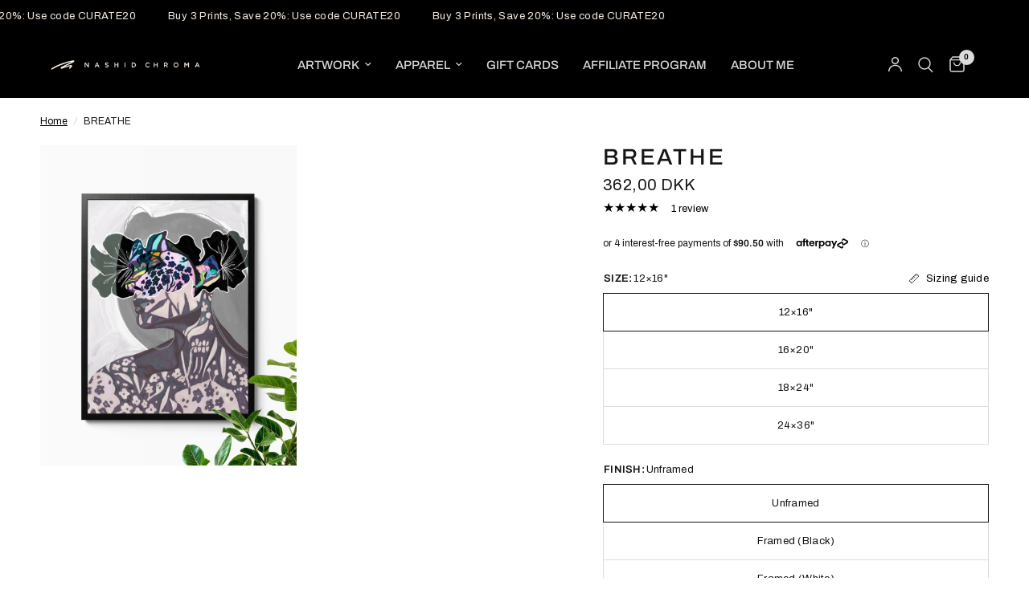

--- FILE ---
content_type: text/html; charset=utf-8
request_url: https://nashidchroma.com/en-dk/products/original-fine-art-aesthetic-and-expressive-abstract-floral-fashion-illustration-of-woman-original-wall-poster-beautiful-home-decor
body_size: 64119
content:
<!doctype html><html class="no-js" lang="en" dir="ltr">
<head>
	<meta charset="utf-8">
	<meta http-equiv="X-UA-Compatible" content="IE=edge,chrome=1">
	<meta name="viewport" content="width=device-width, initial-scale=1, maximum-scale=5, viewport-fit=cover">
	<meta name="theme-color" content="#ffffff">
	<link rel="canonical" href="https://nashidchroma.com/en-dk/products/original-fine-art-aesthetic-and-expressive-abstract-floral-fashion-illustration-of-woman-original-wall-poster-beautiful-home-decor">
	<link rel="preconnect" href="https://cdn.shopify.com" crossorigin>
	<link rel="preload" as="style" href="//nashidchroma.com/cdn/shop/t/166/assets/app.css?v=168520713080135814571765930074">
<link rel="preload" as="style" href="//nashidchroma.com/cdn/shop/t/166/assets/product.css?v=17481990152205242641764651408">
<link rel="preload" as="image" href="//nashidchroma.com/cdn/shop/products/nashid-chroma-art-breathe-1203261479.jpg?v=1762465807&width=375" imagesrcset="//nashidchroma.com/cdn/shop/products/nashid-chroma-art-breathe-1203261479.jpg?v=1762465807&width=375 375w,//nashidchroma.com/cdn/shop/products/nashid-chroma-art-breathe-1203261479.jpg?v=1762465807&width=640 640w,//nashidchroma.com/cdn/shop/products/nashid-chroma-art-breathe-1203261479.jpg?v=1762465807&width=960 960w,//nashidchroma.com/cdn/shop/products/nashid-chroma-art-breathe-1203261479.jpg?v=1762465807&width=1280 1280w" imagesizes="auto">




<link href="//nashidchroma.com/cdn/shop/t/166/assets/animations.min.js?v=125778792411641688251764651408" as="script" rel="preload">

<link href="//nashidchroma.com/cdn/shop/t/166/assets/header.js?v=53973329853117484881764651408" as="script" rel="preload">
<link href="//nashidchroma.com/cdn/shop/t/166/assets/vendor.min.js?v=57769212839167613861764651408" as="script" rel="preload">
<link href="//nashidchroma.com/cdn/shop/t/166/assets/app.js?v=39648928339787647271764651408" as="script" rel="preload">
<link href="//nashidchroma.com/cdn/shop/t/166/assets/slideshow.js?v=152163310877988040191764651408" as="script" rel="preload">

<script>
window.lazySizesConfig = window.lazySizesConfig || {};
window.lazySizesConfig.expand = 250;
window.lazySizesConfig.loadMode = 1;
window.lazySizesConfig.loadHidden = false;
</script>


	<link rel="icon" type="image/png" href="//nashidchroma.com/cdn/shop/files/2022_Logos_Transparent_2.png?crop=center&height=32&v=1762468803&width=32">

	<title>
	Wall Art | B R E A T H E | &ndash; Nashid Chroma
	</title>

	
	<meta name="description" content="Nashid Chroma is a Toronto-based artist and designer who draws inspiration from music, colour, and nature. His childhood dream was to make art for a living.">
	
<link rel="preconnect" href="https://fonts.shopifycdn.com" crossorigin>

<meta property="og:site_name" content="Nashid Chroma">
<meta property="og:url" content="https://nashidchroma.com/en-dk/products/original-fine-art-aesthetic-and-expressive-abstract-floral-fashion-illustration-of-woman-original-wall-poster-beautiful-home-decor">
<meta property="og:title" content="Wall Art | B R E A T H E |">
<meta property="og:type" content="product">
<meta property="og:description" content="Nashid Chroma is a Toronto-based artist and designer who draws inspiration from music, colour, and nature. His childhood dream was to make art for a living."><meta property="og:image" content="http://nashidchroma.com/cdn/shop/products/nashid-chroma-art-breathe-1203261479.jpg?v=1762465807">
  <meta property="og:image:secure_url" content="https://nashidchroma.com/cdn/shop/products/nashid-chroma-art-breathe-1203261479.jpg?v=1762465807">
  <meta property="og:image:width" content="960">
  <meta property="og:image:height" content="1200"><meta property="og:price:amount" content="362,00">
  <meta property="og:price:currency" content="DKK"><meta name="twitter:site" content="@nashidchroma"><meta name="twitter:card" content="summary_large_image">
<meta name="twitter:title" content="Wall Art | B R E A T H E |">
<meta name="twitter:description" content="Nashid Chroma is a Toronto-based artist and designer who draws inspiration from music, colour, and nature. His childhood dream was to make art for a living.">


	<link href="//nashidchroma.com/cdn/shop/t/166/assets/app.css?v=168520713080135814571765930074" rel="stylesheet" type="text/css" media="all" />

	<style data-shopify>
	@font-face {
  font-family: Archivo;
  font-weight: 400;
  font-style: normal;
  font-display: swap;
  src: url("//nashidchroma.com/cdn/fonts/archivo/archivo_n4.dc8d917cc69af0a65ae04d01fd8eeab28a3573c9.woff2") format("woff2"),
       url("//nashidchroma.com/cdn/fonts/archivo/archivo_n4.bd6b9c34fdb81d7646836be8065ce3c80a2cc984.woff") format("woff");
}

@font-face {
  font-family: Archivo;
  font-weight: 500;
  font-style: normal;
  font-display: swap;
  src: url("//nashidchroma.com/cdn/fonts/archivo/archivo_n5.272841b6d6b831864f7fecfa55541752bb399511.woff2") format("woff2"),
       url("//nashidchroma.com/cdn/fonts/archivo/archivo_n5.27fb58a71a175084eb68e15500549a69fe15738e.woff") format("woff");
}

@font-face {
  font-family: Archivo;
  font-weight: 600;
  font-style: normal;
  font-display: swap;
  src: url("//nashidchroma.com/cdn/fonts/archivo/archivo_n6.06ce7cb3e84f9557d04c35761e39e39ea101fb19.woff2") format("woff2"),
       url("//nashidchroma.com/cdn/fonts/archivo/archivo_n6.5dd16bc207dfc6d25ca8472d89387d828f610453.woff") format("woff");
}

@font-face {
  font-family: Archivo;
  font-weight: 400;
  font-style: italic;
  font-display: swap;
  src: url("//nashidchroma.com/cdn/fonts/archivo/archivo_i4.37d8c4e02dc4f8e8b559f47082eb24a5c48c2908.woff2") format("woff2"),
       url("//nashidchroma.com/cdn/fonts/archivo/archivo_i4.839d35d75c605237591e73815270f86ab696602c.woff") format("woff");
}

@font-face {
  font-family: Archivo;
  font-weight: 600;
  font-style: italic;
  font-display: swap;
  src: url("//nashidchroma.com/cdn/fonts/archivo/archivo_i6.0bb24d252a74d8be5c11aebd8e0623d0e78d962e.woff2") format("woff2"),
       url("//nashidchroma.com/cdn/fonts/archivo/archivo_i6.fbf64fc840abbe90ebdedde597401d7b3b9f31ef.woff") format("woff");
}


		@font-face {
  font-family: "Archivo Black";
  font-weight: 400;
  font-style: normal;
  font-display: swap;
  src: url("//nashidchroma.com/cdn/fonts/archivo_black/archivoblack_n4.b08d53f45e5ceb17a38677219b15fcdd9c5f3519.woff2") format("woff2"),
       url("//nashidchroma.com/cdn/fonts/archivo_black/archivoblack_n4.f60f1927c27470e666802dedb7cb371f393082b1.woff") format("woff");
}

@font-face {
  font-family: "Archivo Black";
  font-weight: 400;
  font-style: normal;
  font-display: swap;
  src: url("//nashidchroma.com/cdn/fonts/archivo_black/archivoblack_n4.b08d53f45e5ceb17a38677219b15fcdd9c5f3519.woff2") format("woff2"),
       url("//nashidchroma.com/cdn/fonts/archivo_black/archivoblack_n4.f60f1927c27470e666802dedb7cb371f393082b1.woff") format("woff");
}

h1,h2,h3,h4,h5,h6,
	.h1,.h2,.h3,.h4,.h5,.h6,
	.logolink.text-logo,
	.heading-font,
	.h1-xlarge,
	.h1-large,
	.customer-addresses .my-address .address-index {
		font-style: normal;
		font-weight: 400;
		font-family: "Archivo Black", sans-serif;
	}
	body,
	.body-font,
	.thb-product-detail .product-title {
		font-style: normal;
		font-weight: 400;
		font-family: Archivo, sans-serif;
	}
	:root {
		--mobile-swipe-width: calc(90vw - 30px);
		--font-body-scale: 1.0;
		--font-body-line-height-scale: 1.0;
		--font-body-letter-spacing: 0.0em;
		--font-body-medium-weight: 500;
    --font-body-bold-weight: 600;
		--font-announcement-scale: 1.0;
		--font-heading-scale: 1.0;
		--font-heading-line-height-scale: 0.9;
		--font-heading-letter-spacing: 0.1em;
		--font-navigation-scale: 1.0;
		--navigation-item-spacing: 15px;
		--font-product-title-scale: 1.0;
		--font-product-title-line-height-scale: 1.0;
		--button-letter-spacing: 0.02em;
		--button-font-scale: 1.0;

		--bg-body: #ffffff;
		--bg-body-rgb: 255,255,255;
		--bg-body-darken: #f7f7f7;
		--payment-terms-background-color: #ffffff;
		--color-body: #151515;
		--color-body-rgb: 21,21,21;
		--color-accent: #000000;
		--color-accent-rgb: 0,0,0;
		--color-border: #dcdcdc;
		--color-form-border: #c4c1bf;
		--color-overlay-rgb: 0,0,0;

		--shopify-accelerated-checkout-button-block-size: 48px;
		--shopify-accelerated-checkout-inline-alignment: center;
		--shopify-accelerated-checkout-skeleton-animation-duration: 0.25s;

		--color-announcement-bar-text: #fcf0e6;
		--color-announcement-bar-bg: #000000;

		--color-header-bg: #000000;
		--color-header-bg-rgb: 0,0,0;
		--color-header-text: #fcf0e6;
		--color-header-text-rgb: 252,240,230;
		--color-header-links: #d7d7d7;
		--color-header-links-rgb: 215,215,215;
		--color-header-links-hover: #a6a6a6;
		--color-header-icons: #dcdcdc;
		--color-header-border: #000000;

		--solid-button-background: #000000;
		--solid-button-label: #fcf0e6;
		--outline-button-label: #000000;
		--button-border-radius: 6px;
		--shopify-accelerated-checkout-button-border-radius: 6px;

		--color-price: #151515;
		--color-price-discounted: #151515;
		--color-star: #000000;
		--color-dots: #000000;

		--color-inventory-instock: #000000;
		--color-inventory-lowstock: #ff8cdf;

		--section-spacing-mobile: 50px;
		--section-spacing-desktop: 90px;

		--color-badge-text: #ffffff;
		--color-badge-sold-out: #939393;
		--color-badge-sale: #151515;
		
		--color-badge-preorder: #666666;
		--badge-corner-radius: 13px;

		--color-footer-text: #fcf0e6;
		--color-footer-text-rgb: 252,240,230;
		--color-footer-link: #fcf0e6;
		--color-footer-link-hover: #aeaeae;
		--color-footer-border: #444444;
		--color-footer-border-rgb: 68,68,68;
		--color-footer-bg: #151515;
	}



</style>


	<script>
		window.theme = window.theme || {};
		theme = {
			settings: {
				money_with_currency_format:"{{amount_with_comma_separator}} kr",
				cart_drawer:true,
				product_id: 4567222976623,
			},
			routes: {
				root_url: '/en-dk',
				cart_url: '/en-dk/cart',
				cart_add_url: '/en-dk/cart/add',
				search_url: '/en-dk/search',
				cart_change_url: '/en-dk/cart/change',
				cart_update_url: '/en-dk/cart/update',
				cart_clear_url: '/en-dk/cart/clear',
				predictive_search_url: '/en-dk/search/suggest',
			},
			variantStrings: {
        addToCart: `Add to cart`,
        soldOut: `Sold out`,
        unavailable: `Unavailable`,
        preOrder: `Pre-order`,
      },
			strings: {
				requiresTerms: `You must agree with the terms and conditions of sales to check out`,
				shippingEstimatorNoResults: `Sorry, we do not ship to your address.`,
				shippingEstimatorOneResult: `There is one shipping rate for your address:`,
				shippingEstimatorMultipleResults: `There are several shipping rates for your address:`,
				shippingEstimatorError: `One or more error occurred while retrieving shipping rates:`
			}
		};
	</script>
	<script>window.performance && window.performance.mark && window.performance.mark('shopify.content_for_header.start');</script><meta name="google-site-verification" content="gX_BPUmZ4az5KjUnqSFe-L7BNkL-vaEOZi5_rrskbG0">
<meta id="shopify-digital-wallet" name="shopify-digital-wallet" content="/27535671407/digital_wallets/dialog">
<meta name="shopify-checkout-api-token" content="aac59d7b2d63c1e8eb3a36bb4c5457ff">
<meta id="in-context-paypal-metadata" data-shop-id="27535671407" data-venmo-supported="false" data-environment="production" data-locale="en_US" data-paypal-v4="true" data-currency="DKK">
<link rel="alternate" hreflang="x-default" href="https://nashidchroma.com/products/original-fine-art-aesthetic-and-expressive-abstract-floral-fashion-illustration-of-woman-original-wall-poster-beautiful-home-decor">
<link rel="alternate" hreflang="en" href="https://nashidchroma.com/products/original-fine-art-aesthetic-and-expressive-abstract-floral-fashion-illustration-of-woman-original-wall-poster-beautiful-home-decor">
<link rel="alternate" hreflang="en-DK" href="https://nashidchroma.com/en-dk/products/original-fine-art-aesthetic-and-expressive-abstract-floral-fashion-illustration-of-woman-original-wall-poster-beautiful-home-decor">
<link rel="alternate" type="application/json+oembed" href="https://nashidchroma.com/en-dk/products/original-fine-art-aesthetic-and-expressive-abstract-floral-fashion-illustration-of-woman-original-wall-poster-beautiful-home-decor.oembed">
<script async="async" src="/checkouts/internal/preloads.js?locale=en-DK"></script>
<link rel="preconnect" href="https://shop.app" crossorigin="anonymous">
<script async="async" src="https://shop.app/checkouts/internal/preloads.js?locale=en-DK&shop_id=27535671407" crossorigin="anonymous"></script>
<script id="apple-pay-shop-capabilities" type="application/json">{"shopId":27535671407,"countryCode":"CA","currencyCode":"DKK","merchantCapabilities":["supports3DS"],"merchantId":"gid:\/\/shopify\/Shop\/27535671407","merchantName":"Nashid Chroma","requiredBillingContactFields":["postalAddress","email","phone"],"requiredShippingContactFields":["postalAddress","email","phone"],"shippingType":"shipping","supportedNetworks":["visa","masterCard","amex","discover","interac","jcb"],"total":{"type":"pending","label":"Nashid Chroma","amount":"1.00"},"shopifyPaymentsEnabled":true,"supportsSubscriptions":true}</script>
<script id="shopify-features" type="application/json">{"accessToken":"aac59d7b2d63c1e8eb3a36bb4c5457ff","betas":["rich-media-storefront-analytics"],"domain":"nashidchroma.com","predictiveSearch":true,"shopId":27535671407,"locale":"en"}</script>
<script>var Shopify = Shopify || {};
Shopify.shop = "nashid-chroma.myshopify.com";
Shopify.locale = "en";
Shopify.currency = {"active":"DKK","rate":"4.7113902"};
Shopify.country = "DK";
Shopify.theme = {"name":"reformation-9-0-patched Updated","id":179662029087,"schema_name":"Reformation","schema_version":"9.0.0","theme_store_id":null,"role":"main"};
Shopify.theme.handle = "null";
Shopify.theme.style = {"id":null,"handle":null};
Shopify.cdnHost = "nashidchroma.com/cdn";
Shopify.routes = Shopify.routes || {};
Shopify.routes.root = "/en-dk/";</script>
<script type="module">!function(o){(o.Shopify=o.Shopify||{}).modules=!0}(window);</script>
<script>!function(o){function n(){var o=[];function n(){o.push(Array.prototype.slice.apply(arguments))}return n.q=o,n}var t=o.Shopify=o.Shopify||{};t.loadFeatures=n(),t.autoloadFeatures=n()}(window);</script>
<script>
  window.ShopifyPay = window.ShopifyPay || {};
  window.ShopifyPay.apiHost = "shop.app\/pay";
  window.ShopifyPay.redirectState = null;
</script>
<script id="shop-js-analytics" type="application/json">{"pageType":"product"}</script>
<script defer="defer" async type="module" src="//nashidchroma.com/cdn/shopifycloud/shop-js/modules/v2/client.init-shop-cart-sync_BdyHc3Nr.en.esm.js"></script>
<script defer="defer" async type="module" src="//nashidchroma.com/cdn/shopifycloud/shop-js/modules/v2/chunk.common_Daul8nwZ.esm.js"></script>
<script type="module">
  await import("//nashidchroma.com/cdn/shopifycloud/shop-js/modules/v2/client.init-shop-cart-sync_BdyHc3Nr.en.esm.js");
await import("//nashidchroma.com/cdn/shopifycloud/shop-js/modules/v2/chunk.common_Daul8nwZ.esm.js");

  window.Shopify.SignInWithShop?.initShopCartSync?.({"fedCMEnabled":true,"windoidEnabled":true});

</script>
<script>
  window.Shopify = window.Shopify || {};
  if (!window.Shopify.featureAssets) window.Shopify.featureAssets = {};
  window.Shopify.featureAssets['shop-js'] = {"shop-cart-sync":["modules/v2/client.shop-cart-sync_QYOiDySF.en.esm.js","modules/v2/chunk.common_Daul8nwZ.esm.js"],"init-fed-cm":["modules/v2/client.init-fed-cm_DchLp9rc.en.esm.js","modules/v2/chunk.common_Daul8nwZ.esm.js"],"shop-button":["modules/v2/client.shop-button_OV7bAJc5.en.esm.js","modules/v2/chunk.common_Daul8nwZ.esm.js"],"init-windoid":["modules/v2/client.init-windoid_DwxFKQ8e.en.esm.js","modules/v2/chunk.common_Daul8nwZ.esm.js"],"shop-cash-offers":["modules/v2/client.shop-cash-offers_DWtL6Bq3.en.esm.js","modules/v2/chunk.common_Daul8nwZ.esm.js","modules/v2/chunk.modal_CQq8HTM6.esm.js"],"shop-toast-manager":["modules/v2/client.shop-toast-manager_CX9r1SjA.en.esm.js","modules/v2/chunk.common_Daul8nwZ.esm.js"],"init-shop-email-lookup-coordinator":["modules/v2/client.init-shop-email-lookup-coordinator_UhKnw74l.en.esm.js","modules/v2/chunk.common_Daul8nwZ.esm.js"],"pay-button":["modules/v2/client.pay-button_DzxNnLDY.en.esm.js","modules/v2/chunk.common_Daul8nwZ.esm.js"],"avatar":["modules/v2/client.avatar_BTnouDA3.en.esm.js"],"init-shop-cart-sync":["modules/v2/client.init-shop-cart-sync_BdyHc3Nr.en.esm.js","modules/v2/chunk.common_Daul8nwZ.esm.js"],"shop-login-button":["modules/v2/client.shop-login-button_D8B466_1.en.esm.js","modules/v2/chunk.common_Daul8nwZ.esm.js","modules/v2/chunk.modal_CQq8HTM6.esm.js"],"init-customer-accounts-sign-up":["modules/v2/client.init-customer-accounts-sign-up_C8fpPm4i.en.esm.js","modules/v2/client.shop-login-button_D8B466_1.en.esm.js","modules/v2/chunk.common_Daul8nwZ.esm.js","modules/v2/chunk.modal_CQq8HTM6.esm.js"],"init-shop-for-new-customer-accounts":["modules/v2/client.init-shop-for-new-customer-accounts_CVTO0Ztu.en.esm.js","modules/v2/client.shop-login-button_D8B466_1.en.esm.js","modules/v2/chunk.common_Daul8nwZ.esm.js","modules/v2/chunk.modal_CQq8HTM6.esm.js"],"init-customer-accounts":["modules/v2/client.init-customer-accounts_dRgKMfrE.en.esm.js","modules/v2/client.shop-login-button_D8B466_1.en.esm.js","modules/v2/chunk.common_Daul8nwZ.esm.js","modules/v2/chunk.modal_CQq8HTM6.esm.js"],"shop-follow-button":["modules/v2/client.shop-follow-button_CkZpjEct.en.esm.js","modules/v2/chunk.common_Daul8nwZ.esm.js","modules/v2/chunk.modal_CQq8HTM6.esm.js"],"lead-capture":["modules/v2/client.lead-capture_BntHBhfp.en.esm.js","modules/v2/chunk.common_Daul8nwZ.esm.js","modules/v2/chunk.modal_CQq8HTM6.esm.js"],"checkout-modal":["modules/v2/client.checkout-modal_CfxcYbTm.en.esm.js","modules/v2/chunk.common_Daul8nwZ.esm.js","modules/v2/chunk.modal_CQq8HTM6.esm.js"],"shop-login":["modules/v2/client.shop-login_Da4GZ2H6.en.esm.js","modules/v2/chunk.common_Daul8nwZ.esm.js","modules/v2/chunk.modal_CQq8HTM6.esm.js"],"payment-terms":["modules/v2/client.payment-terms_MV4M3zvL.en.esm.js","modules/v2/chunk.common_Daul8nwZ.esm.js","modules/v2/chunk.modal_CQq8HTM6.esm.js"]};
</script>
<script>(function() {
  var isLoaded = false;
  function asyncLoad() {
    if (isLoaded) return;
    isLoaded = true;
    var urls = ["https:\/\/image-optimizer.salessquad.co.uk\/scripts\/tiny_img_not_found_notifier_0441ef1e9c672c4d8675390cfe09defc.js?shop=nashid-chroma.myshopify.com","https:\/\/sp-auction.webkul.com\/js\/wk_auction_category.js?shop=nashid-chroma.myshopify.com","https:\/\/static-us.afterpay.com\/shopify\/afterpay-attract\/afterpay-attract-widget.js?shop=nashid-chroma.myshopify.com","\/\/cdn.shopify.com\/proxy\/82e536b8ee87d7f2556a88063f846ad3dbad49e74b51baffb00befe481a499dd\/static.cdn.printful.com\/static\/js\/external\/shopify-product-customizer.js?v=0.28\u0026shop=nashid-chroma.myshopify.com\u0026sp-cache-control=cHVibGljLCBtYXgtYWdlPTkwMA","https:\/\/sp-auction.webkul.com\/js\/wk_shopify_auction.js?shop=nashid-chroma.myshopify.com","https:\/\/reconvert-cdn.com\/assets\/js\/reconvert_script_tags.mini.js?scid=ZjEzZDEzZTkwN2ZiZjYyYjNiMzA4NDBmN2JjYWFlNTYuODE4ZDE5NWE1MTNmN2IzNGM2NDIyOWZhZDgwMjdiYWI=\u0026shop=nashid-chroma.myshopify.com","https:\/\/ecommerce-editor-connector.live.gelato.tech\/ecommerce-editor\/v1\/shopify.esm.js?c=47bb838f-c7c9-4d89-bf90-2ed33e52123d\u0026s=d05d9f4e-8e70-4838-8e70-f24fcd50f181\u0026shop=nashid-chroma.myshopify.com"];
    for (var i = 0; i < urls.length; i++) {
      var s = document.createElement('script');
      s.type = 'text/javascript';
      s.async = true;
      s.src = urls[i];
      var x = document.getElementsByTagName('script')[0];
      x.parentNode.insertBefore(s, x);
    }
  };
  if(window.attachEvent) {
    window.attachEvent('onload', asyncLoad);
  } else {
    window.addEventListener('load', asyncLoad, false);
  }
})();</script>
<script id="__st">var __st={"a":27535671407,"offset":-18000,"reqid":"ef2e69a6-48d8-4c7c-871e-2c375304f709-1769021227","pageurl":"nashidchroma.com\/en-dk\/products\/original-fine-art-aesthetic-and-expressive-abstract-floral-fashion-illustration-of-woman-original-wall-poster-beautiful-home-decor","u":"db28d8173daf","p":"product","rtyp":"product","rid":4567222976623};</script>
<script>window.ShopifyPaypalV4VisibilityTracking = true;</script>
<script id="captcha-bootstrap">!function(){'use strict';const t='contact',e='account',n='new_comment',o=[[t,t],['blogs',n],['comments',n],[t,'customer']],c=[[e,'customer_login'],[e,'guest_login'],[e,'recover_customer_password'],[e,'create_customer']],r=t=>t.map((([t,e])=>`form[action*='/${t}']:not([data-nocaptcha='true']) input[name='form_type'][value='${e}']`)).join(','),a=t=>()=>t?[...document.querySelectorAll(t)].map((t=>t.form)):[];function s(){const t=[...o],e=r(t);return a(e)}const i='password',u='form_key',d=['recaptcha-v3-token','g-recaptcha-response','h-captcha-response',i],f=()=>{try{return window.sessionStorage}catch{return}},m='__shopify_v',_=t=>t.elements[u];function p(t,e,n=!1){try{const o=window.sessionStorage,c=JSON.parse(o.getItem(e)),{data:r}=function(t){const{data:e,action:n}=t;return t[m]||n?{data:e,action:n}:{data:t,action:n}}(c);for(const[e,n]of Object.entries(r))t.elements[e]&&(t.elements[e].value=n);n&&o.removeItem(e)}catch(o){console.error('form repopulation failed',{error:o})}}const l='form_type',E='cptcha';function T(t){t.dataset[E]=!0}const w=window,h=w.document,L='Shopify',v='ce_forms',y='captcha';let A=!1;((t,e)=>{const n=(g='f06e6c50-85a8-45c8-87d0-21a2b65856fe',I='https://cdn.shopify.com/shopifycloud/storefront-forms-hcaptcha/ce_storefront_forms_captcha_hcaptcha.v1.5.2.iife.js',D={infoText:'Protected by hCaptcha',privacyText:'Privacy',termsText:'Terms'},(t,e,n)=>{const o=w[L][v],c=o.bindForm;if(c)return c(t,g,e,D).then(n);var r;o.q.push([[t,g,e,D],n]),r=I,A||(h.body.append(Object.assign(h.createElement('script'),{id:'captcha-provider',async:!0,src:r})),A=!0)});var g,I,D;w[L]=w[L]||{},w[L][v]=w[L][v]||{},w[L][v].q=[],w[L][y]=w[L][y]||{},w[L][y].protect=function(t,e){n(t,void 0,e),T(t)},Object.freeze(w[L][y]),function(t,e,n,w,h,L){const[v,y,A,g]=function(t,e,n){const i=e?o:[],u=t?c:[],d=[...i,...u],f=r(d),m=r(i),_=r(d.filter((([t,e])=>n.includes(e))));return[a(f),a(m),a(_),s()]}(w,h,L),I=t=>{const e=t.target;return e instanceof HTMLFormElement?e:e&&e.form},D=t=>v().includes(t);t.addEventListener('submit',(t=>{const e=I(t);if(!e)return;const n=D(e)&&!e.dataset.hcaptchaBound&&!e.dataset.recaptchaBound,o=_(e),c=g().includes(e)&&(!o||!o.value);(n||c)&&t.preventDefault(),c&&!n&&(function(t){try{if(!f())return;!function(t){const e=f();if(!e)return;const n=_(t);if(!n)return;const o=n.value;o&&e.removeItem(o)}(t);const e=Array.from(Array(32),(()=>Math.random().toString(36)[2])).join('');!function(t,e){_(t)||t.append(Object.assign(document.createElement('input'),{type:'hidden',name:u})),t.elements[u].value=e}(t,e),function(t,e){const n=f();if(!n)return;const o=[...t.querySelectorAll(`input[type='${i}']`)].map((({name:t})=>t)),c=[...d,...o],r={};for(const[a,s]of new FormData(t).entries())c.includes(a)||(r[a]=s);n.setItem(e,JSON.stringify({[m]:1,action:t.action,data:r}))}(t,e)}catch(e){console.error('failed to persist form',e)}}(e),e.submit())}));const S=(t,e)=>{t&&!t.dataset[E]&&(n(t,e.some((e=>e===t))),T(t))};for(const o of['focusin','change'])t.addEventListener(o,(t=>{const e=I(t);D(e)&&S(e,y())}));const B=e.get('form_key'),M=e.get(l),P=B&&M;t.addEventListener('DOMContentLoaded',(()=>{const t=y();if(P)for(const e of t)e.elements[l].value===M&&p(e,B);[...new Set([...A(),...v().filter((t=>'true'===t.dataset.shopifyCaptcha))])].forEach((e=>S(e,t)))}))}(h,new URLSearchParams(w.location.search),n,t,e,['guest_login'])})(!0,!0)}();</script>
<script integrity="sha256-4kQ18oKyAcykRKYeNunJcIwy7WH5gtpwJnB7kiuLZ1E=" data-source-attribution="shopify.loadfeatures" defer="defer" src="//nashidchroma.com/cdn/shopifycloud/storefront/assets/storefront/load_feature-a0a9edcb.js" crossorigin="anonymous"></script>
<script crossorigin="anonymous" defer="defer" src="//nashidchroma.com/cdn/shopifycloud/storefront/assets/shopify_pay/storefront-65b4c6d7.js?v=20250812"></script>
<script data-source-attribution="shopify.dynamic_checkout.dynamic.init">var Shopify=Shopify||{};Shopify.PaymentButton=Shopify.PaymentButton||{isStorefrontPortableWallets:!0,init:function(){window.Shopify.PaymentButton.init=function(){};var t=document.createElement("script");t.src="https://nashidchroma.com/cdn/shopifycloud/portable-wallets/latest/portable-wallets.en.js",t.type="module",document.head.appendChild(t)}};
</script>
<script data-source-attribution="shopify.dynamic_checkout.buyer_consent">
  function portableWalletsHideBuyerConsent(e){var t=document.getElementById("shopify-buyer-consent"),n=document.getElementById("shopify-subscription-policy-button");t&&n&&(t.classList.add("hidden"),t.setAttribute("aria-hidden","true"),n.removeEventListener("click",e))}function portableWalletsShowBuyerConsent(e){var t=document.getElementById("shopify-buyer-consent"),n=document.getElementById("shopify-subscription-policy-button");t&&n&&(t.classList.remove("hidden"),t.removeAttribute("aria-hidden"),n.addEventListener("click",e))}window.Shopify?.PaymentButton&&(window.Shopify.PaymentButton.hideBuyerConsent=portableWalletsHideBuyerConsent,window.Shopify.PaymentButton.showBuyerConsent=portableWalletsShowBuyerConsent);
</script>
<script data-source-attribution="shopify.dynamic_checkout.cart.bootstrap">document.addEventListener("DOMContentLoaded",(function(){function t(){return document.querySelector("shopify-accelerated-checkout-cart, shopify-accelerated-checkout")}if(t())Shopify.PaymentButton.init();else{new MutationObserver((function(e,n){t()&&(Shopify.PaymentButton.init(),n.disconnect())})).observe(document.body,{childList:!0,subtree:!0})}}));
</script>
<link id="shopify-accelerated-checkout-styles" rel="stylesheet" media="screen" href="https://nashidchroma.com/cdn/shopifycloud/portable-wallets/latest/accelerated-checkout-backwards-compat.css" crossorigin="anonymous">
<style id="shopify-accelerated-checkout-cart">
        #shopify-buyer-consent {
  margin-top: 1em;
  display: inline-block;
  width: 100%;
}

#shopify-buyer-consent.hidden {
  display: none;
}

#shopify-subscription-policy-button {
  background: none;
  border: none;
  padding: 0;
  text-decoration: underline;
  font-size: inherit;
  cursor: pointer;
}

#shopify-subscription-policy-button::before {
  box-shadow: none;
}

      </style>

<script>window.performance && window.performance.mark && window.performance.mark('shopify.content_for_header.end');</script> <!-- Header hook for plugins -->

	<script>document.documentElement.className = document.documentElement.className.replace('no-js', 'js');</script>
	
<!-- BEGIN app block: shopify://apps/judge-me-reviews/blocks/judgeme_core/61ccd3b1-a9f2-4160-9fe9-4fec8413e5d8 --><!-- Start of Judge.me Core -->






<link rel="dns-prefetch" href="https://cdnwidget.judge.me">
<link rel="dns-prefetch" href="https://cdn.judge.me">
<link rel="dns-prefetch" href="https://cdn1.judge.me">
<link rel="dns-prefetch" href="https://api.judge.me">

<script data-cfasync='false' class='jdgm-settings-script'>window.jdgmSettings={"pagination":5,"disable_web_reviews":false,"badge_no_review_text":"No reviews","badge_n_reviews_text":"{{ n }} review/reviews","badge_star_color":"#000000","hide_badge_preview_if_no_reviews":true,"badge_hide_text":false,"enforce_center_preview_badge":false,"widget_title":"Customer Reviews","widget_open_form_text":"Write a review","widget_close_form_text":"Cancel review","widget_refresh_page_text":"Refresh page","widget_summary_text":"Based on {{ number_of_reviews }} review/reviews","widget_no_review_text":"Be the first to write a review","widget_name_field_text":"Display name","widget_verified_name_field_text":"Verified Name (public)","widget_name_placeholder_text":"Display name","widget_required_field_error_text":"This field is required.","widget_email_field_text":"Email address","widget_verified_email_field_text":"Verified Email (private, can not be edited)","widget_email_placeholder_text":"Your email address","widget_email_field_error_text":"Please enter a valid email address.","widget_rating_field_text":"Rating","widget_review_title_field_text":"Review Title","widget_review_title_placeholder_text":"Give your review a title","widget_review_body_field_text":"Review content","widget_review_body_placeholder_text":"Start writing here...","widget_pictures_field_text":"Picture/Video (optional)","widget_submit_review_text":"Submit Review","widget_submit_verified_review_text":"Submit Verified Review","widget_submit_success_msg_with_auto_publish":"Thank you! Please refresh the page in a few moments to see your review. You can remove or edit your review by logging into \u003ca href='https://judge.me/login' target='_blank' rel='nofollow noopener'\u003eJudge.me\u003c/a\u003e","widget_submit_success_msg_no_auto_publish":"Thank you! Your review will be published as soon as it is approved by the shop admin. You can remove or edit your review by logging into \u003ca href='https://judge.me/login' target='_blank' rel='nofollow noopener'\u003eJudge.me\u003c/a\u003e","widget_show_default_reviews_out_of_total_text":"Showing {{ n_reviews_shown }} out of {{ n_reviews }} reviews.","widget_show_all_link_text":"Show all","widget_show_less_link_text":"Show less","widget_author_said_text":"{{ reviewer_name }} said:","widget_days_text":"{{ n }} days ago","widget_weeks_text":"{{ n }} week/weeks ago","widget_months_text":"{{ n }} month/months ago","widget_years_text":"{{ n }} year/years ago","widget_yesterday_text":"Yesterday","widget_today_text":"Today","widget_replied_text":"\u003e\u003e {{ shop_name }} replied:","widget_read_more_text":"Read more","widget_reviewer_name_as_initial":"","widget_rating_filter_color":"#ff008b","widget_rating_filter_see_all_text":"See all reviews","widget_sorting_most_recent_text":"Most Recent","widget_sorting_highest_rating_text":"Highest Rating","widget_sorting_lowest_rating_text":"Lowest Rating","widget_sorting_with_pictures_text":"Only Pictures","widget_sorting_most_helpful_text":"Most Helpful","widget_open_question_form_text":"Ask a question","widget_reviews_subtab_text":"Reviews","widget_questions_subtab_text":"Questions","widget_question_label_text":"Question","widget_answer_label_text":"Answer","widget_question_placeholder_text":"Write your question here","widget_submit_question_text":"Submit Question","widget_question_submit_success_text":"Thank you for your question! We will notify you once it gets answered.","widget_star_color":"#000000","verified_badge_text":"Verified","verified_badge_bg_color":"","verified_badge_text_color":"","verified_badge_placement":"left-of-reviewer-name","widget_review_max_height":3,"widget_hide_border":false,"widget_social_share":false,"widget_thumb":false,"widget_review_location_show":false,"widget_location_format":"country_iso_code","all_reviews_include_out_of_store_products":true,"all_reviews_out_of_store_text":"(out of store)","all_reviews_pagination":100,"all_reviews_product_name_prefix_text":"about","enable_review_pictures":true,"enable_question_anwser":true,"widget_theme":"align","review_date_format":"mm/dd/yyyy","default_sort_method":"most-recent","widget_product_reviews_subtab_text":"Product Reviews","widget_shop_reviews_subtab_text":"Shop Reviews","widget_other_products_reviews_text":"Reviews for other products","widget_store_reviews_subtab_text":"Store reviews","widget_no_store_reviews_text":"This store hasn't received any reviews yet","widget_web_restriction_product_reviews_text":"This product hasn't received any reviews yet","widget_no_items_text":"No items found","widget_show_more_text":"Show more","widget_write_a_store_review_text":"Write a Store Review","widget_other_languages_heading":"Reviews in Other Languages","widget_translate_review_text":"Translate review to {{ language }}","widget_translating_review_text":"Translating...","widget_show_original_translation_text":"Show original ({{ language }})","widget_translate_review_failed_text":"Review couldn't be translated.","widget_translate_review_retry_text":"Retry","widget_translate_review_try_again_later_text":"Try again later","show_product_url_for_grouped_product":false,"widget_sorting_pictures_first_text":"Pictures First","show_pictures_on_all_rev_page_mobile":false,"show_pictures_on_all_rev_page_desktop":false,"floating_tab_hide_mobile_install_preference":false,"floating_tab_button_name":"★ Reviews","floating_tab_title":"Let customers speak for us","floating_tab_button_color":"","floating_tab_button_background_color":"","floating_tab_url":"","floating_tab_url_enabled":true,"floating_tab_tab_style":"text","all_reviews_text_badge_text":"Customers rate us {{ shop.metafields.judgeme.all_reviews_rating | round: 1 }}/5 based on {{ shop.metafields.judgeme.all_reviews_count }} reviews.","all_reviews_text_badge_text_branded_style":"{{ shop.metafields.judgeme.all_reviews_rating | round: 1 }} out of 5 stars based on {{ shop.metafields.judgeme.all_reviews_count }} reviews","is_all_reviews_text_badge_a_link":false,"show_stars_for_all_reviews_text_badge":false,"all_reviews_text_badge_url":"","all_reviews_text_style":"text","all_reviews_text_color_style":"judgeme_brand_color","all_reviews_text_color":"#108474","all_reviews_text_show_jm_brand":true,"featured_carousel_show_header":true,"featured_carousel_title":"Let Customers Speak For Us","testimonials_carousel_title":"Customers are saying","videos_carousel_title":"Real customer stories","cards_carousel_title":"Customers are saying","featured_carousel_count_text":"from {{ n }} reviews","featured_carousel_add_link_to_all_reviews_page":false,"featured_carousel_url":"","featured_carousel_show_images":true,"featured_carousel_autoslide_interval":5,"featured_carousel_arrows_on_the_sides":true,"featured_carousel_height":250,"featured_carousel_width":80,"featured_carousel_image_size":0,"featured_carousel_image_height":250,"featured_carousel_arrow_color":"#030000","verified_count_badge_style":"vintage","verified_count_badge_orientation":"horizontal","verified_count_badge_color_style":"judgeme_brand_color","verified_count_badge_color":"#108474","is_verified_count_badge_a_link":false,"verified_count_badge_url":"","verified_count_badge_show_jm_brand":true,"widget_rating_preset_default":5,"widget_first_sub_tab":"product-reviews","widget_show_histogram":true,"widget_histogram_use_custom_color":true,"widget_pagination_use_custom_color":false,"widget_star_use_custom_color":true,"widget_verified_badge_use_custom_color":false,"widget_write_review_use_custom_color":false,"picture_reminder_submit_button":"Upload Pictures","enable_review_videos":false,"mute_video_by_default":false,"widget_sorting_videos_first_text":"Videos First","widget_review_pending_text":"Pending","featured_carousel_items_for_large_screen":3,"social_share_options_order":"Facebook,Twitter","remove_microdata_snippet":false,"disable_json_ld":false,"enable_json_ld_products":false,"preview_badge_show_question_text":false,"preview_badge_no_question_text":"No questions","preview_badge_n_question_text":"{{ number_of_questions }} question/questions","qa_badge_show_icon":false,"qa_badge_position":"same-row","remove_judgeme_branding":true,"widget_add_search_bar":false,"widget_search_bar_placeholder":"Search","widget_sorting_verified_only_text":"Verified only","featured_carousel_theme":"card","featured_carousel_show_rating":true,"featured_carousel_show_title":false,"featured_carousel_show_body":true,"featured_carousel_show_date":false,"featured_carousel_show_reviewer":true,"featured_carousel_show_product":false,"featured_carousel_header_background_color":"#108474","featured_carousel_header_text_color":"#ffffff","featured_carousel_name_product_separator":"reviewed","featured_carousel_full_star_background":"#0a090a","featured_carousel_empty_star_background":"#dadada","featured_carousel_vertical_theme_background":"#f9fafb","featured_carousel_verified_badge_enable":false,"featured_carousel_verified_badge_color":"#108474","featured_carousel_border_style":"round","featured_carousel_review_line_length_limit":3,"featured_carousel_more_reviews_button_text":"Read more reviews","featured_carousel_view_product_button_text":"View product","all_reviews_page_load_reviews_on":"button_click","all_reviews_page_load_more_text":"Load More Reviews","disable_fb_tab_reviews":false,"enable_ajax_cdn_cache":false,"widget_public_name_text":"displayed publicly like","default_reviewer_name":"John Smith","default_reviewer_name_has_non_latin":true,"widget_reviewer_anonymous":"Anonymous","medals_widget_title":"Judge.me Review Medals","medals_widget_background_color":"#f9fafb","medals_widget_position":"footer_all_pages","medals_widget_border_color":"#f9fafb","medals_widget_verified_text_position":"left","medals_widget_use_monochromatic_version":false,"medals_widget_elements_color":"#108474","show_reviewer_avatar":true,"widget_invalid_yt_video_url_error_text":"Not a YouTube video URL","widget_max_length_field_error_text":"Please enter no more than {0} characters.","widget_show_country_flag":false,"widget_show_collected_via_shop_app":true,"widget_verified_by_shop_badge_style":"light","widget_verified_by_shop_text":"Verified by Shop","widget_show_photo_gallery":false,"widget_load_with_code_splitting":true,"widget_ugc_install_preference":false,"widget_ugc_title":"Made by us, Shared by you","widget_ugc_subtitle":"Tag us to see your picture featured in our page","widget_ugc_arrows_color":"#ffffff","widget_ugc_primary_button_text":"Buy Now","widget_ugc_primary_button_background_color":"#108474","widget_ugc_primary_button_text_color":"#ffffff","widget_ugc_primary_button_border_width":"0","widget_ugc_primary_button_border_style":"none","widget_ugc_primary_button_border_color":"#108474","widget_ugc_primary_button_border_radius":"25","widget_ugc_secondary_button_text":"Load More","widget_ugc_secondary_button_background_color":"#ffffff","widget_ugc_secondary_button_text_color":"#108474","widget_ugc_secondary_button_border_width":"2","widget_ugc_secondary_button_border_style":"solid","widget_ugc_secondary_button_border_color":"#108474","widget_ugc_secondary_button_border_radius":"25","widget_ugc_reviews_button_text":"View Reviews","widget_ugc_reviews_button_background_color":"#ffffff","widget_ugc_reviews_button_text_color":"#108474","widget_ugc_reviews_button_border_width":"2","widget_ugc_reviews_button_border_style":"solid","widget_ugc_reviews_button_border_color":"#108474","widget_ugc_reviews_button_border_radius":"25","widget_ugc_reviews_button_link_to":"judgeme-reviews-page","widget_ugc_show_post_date":true,"widget_ugc_max_width":"800","widget_rating_metafield_value_type":true,"widget_primary_color":"#000000","widget_enable_secondary_color":false,"widget_secondary_color":"#edf5f5","widget_summary_average_rating_text":"{{ average_rating }} out of 5","widget_media_grid_title":"Customer photos \u0026 videos","widget_media_grid_see_more_text":"See more","widget_round_style":false,"widget_show_product_medals":true,"widget_verified_by_judgeme_text":"Verified by Judge.me","widget_show_store_medals":true,"widget_verified_by_judgeme_text_in_store_medals":"Verified by Judge.me","widget_media_field_exceed_quantity_message":"Sorry, we can only accept {{ max_media }} for one review.","widget_media_field_exceed_limit_message":"{{ file_name }} is too large, please select a {{ media_type }} less than {{ size_limit }}MB.","widget_review_submitted_text":"Review Submitted!","widget_question_submitted_text":"Question Submitted!","widget_close_form_text_question":"Cancel","widget_write_your_answer_here_text":"Write your answer here","widget_enabled_branded_link":true,"widget_show_collected_by_judgeme":true,"widget_reviewer_name_color":"","widget_write_review_text_color":"","widget_write_review_bg_color":"","widget_collected_by_judgeme_text":"collected by Judge.me","widget_pagination_type":"load_more","widget_load_more_text":"Load More","widget_load_more_color":"#108474","widget_full_review_text":"Full Review","widget_read_more_reviews_text":"Read More Reviews","widget_read_questions_text":"Read Questions","widget_questions_and_answers_text":"Questions \u0026 Answers","widget_verified_by_text":"Verified by","widget_verified_text":"Verified","widget_number_of_reviews_text":"{{ number_of_reviews }} reviews","widget_back_button_text":"Back","widget_next_button_text":"Next","widget_custom_forms_filter_button":"Filters","custom_forms_style":"vertical","widget_show_review_information":false,"how_reviews_are_collected":"How reviews are collected?","widget_show_review_keywords":false,"widget_gdpr_statement":"How we use your data: We'll only contact you about the review you left, and only if necessary. By submitting your review, you agree to Judge.me's \u003ca href='https://judge.me/terms' target='_blank' rel='nofollow noopener'\u003eterms\u003c/a\u003e, \u003ca href='https://judge.me/privacy' target='_blank' rel='nofollow noopener'\u003eprivacy\u003c/a\u003e and \u003ca href='https://judge.me/content-policy' target='_blank' rel='nofollow noopener'\u003econtent\u003c/a\u003e policies.","widget_multilingual_sorting_enabled":false,"widget_translate_review_content_enabled":false,"widget_translate_review_content_method":"manual","popup_widget_review_selection":"automatically_with_pictures","popup_widget_round_border_style":true,"popup_widget_show_title":true,"popup_widget_show_body":true,"popup_widget_show_reviewer":false,"popup_widget_show_product":true,"popup_widget_show_pictures":true,"popup_widget_use_review_picture":true,"popup_widget_show_on_home_page":true,"popup_widget_show_on_product_page":true,"popup_widget_show_on_collection_page":true,"popup_widget_show_on_cart_page":true,"popup_widget_position":"bottom_left","popup_widget_first_review_delay":5,"popup_widget_duration":5,"popup_widget_interval":5,"popup_widget_review_count":5,"popup_widget_hide_on_mobile":true,"review_snippet_widget_round_border_style":true,"review_snippet_widget_card_color":"#FFFFFF","review_snippet_widget_slider_arrows_background_color":"#FFFFFF","review_snippet_widget_slider_arrows_color":"#000000","review_snippet_widget_star_color":"#108474","show_product_variant":false,"all_reviews_product_variant_label_text":"Variant: ","widget_show_verified_branding":true,"widget_ai_summary_title":"Customers say","widget_ai_summary_disclaimer":"AI-powered review summary based on recent customer reviews","widget_show_ai_summary":false,"widget_show_ai_summary_bg":false,"widget_show_review_title_input":true,"redirect_reviewers_invited_via_email":"review_widget","request_store_review_after_product_review":false,"request_review_other_products_in_order":false,"review_form_color_scheme":"default","review_form_corner_style":"square","review_form_star_color":{},"review_form_text_color":"#333333","review_form_background_color":"#ffffff","review_form_field_background_color":"#fafafa","review_form_button_color":{},"review_form_button_text_color":"#ffffff","review_form_modal_overlay_color":"#000000","review_content_screen_title_text":"How would you rate this product?","review_content_introduction_text":"We would love it if you would share a bit about your experience.","store_review_form_title_text":"How would you rate this store?","store_review_form_introduction_text":"We would love it if you would share a bit about your experience.","show_review_guidance_text":true,"one_star_review_guidance_text":"Poor","five_star_review_guidance_text":"Great","customer_information_screen_title_text":"About you","customer_information_introduction_text":"Please tell us more about you.","custom_questions_screen_title_text":"Your experience in more detail","custom_questions_introduction_text":"Here are a few questions to help us understand more about your experience.","review_submitted_screen_title_text":"Thanks for your review!","review_submitted_screen_thank_you_text":"We are processing it and it will appear on the store soon.","review_submitted_screen_email_verification_text":"Please confirm your email by clicking the link we just sent you. This helps us keep reviews authentic.","review_submitted_request_store_review_text":"Would you like to share your experience of shopping with us?","review_submitted_review_other_products_text":"Would you like to review these products?","store_review_screen_title_text":"Would you like to share your experience of shopping with us?","store_review_introduction_text":"We value your feedback and use it to improve. Please share any thoughts or suggestions you have.","reviewer_media_screen_title_picture_text":"Share a picture","reviewer_media_introduction_picture_text":"Upload a photo to support your review.","reviewer_media_screen_title_video_text":"Share a video","reviewer_media_introduction_video_text":"Upload a video to support your review.","reviewer_media_screen_title_picture_or_video_text":"Share a picture or video","reviewer_media_introduction_picture_or_video_text":"Upload a photo or video to support your review.","reviewer_media_youtube_url_text":"Paste your Youtube URL here","advanced_settings_next_step_button_text":"Next","advanced_settings_close_review_button_text":"Close","modal_write_review_flow":false,"write_review_flow_required_text":"Required","write_review_flow_privacy_message_text":"We respect your privacy.","write_review_flow_anonymous_text":"Post review as anonymous","write_review_flow_visibility_text":"This won't be visible to other customers.","write_review_flow_multiple_selection_help_text":"Select as many as you like","write_review_flow_single_selection_help_text":"Select one option","write_review_flow_required_field_error_text":"This field is required","write_review_flow_invalid_email_error_text":"Please enter a valid email address","write_review_flow_max_length_error_text":"Max. {{ max_length }} characters.","write_review_flow_media_upload_text":"\u003cb\u003eClick to upload\u003c/b\u003e or drag and drop","write_review_flow_gdpr_statement":"We'll only contact you about your review if necessary. By submitting your review, you agree to our \u003ca href='https://judge.me/terms' target='_blank' rel='nofollow noopener'\u003eterms and conditions\u003c/a\u003e and \u003ca href='https://judge.me/privacy' target='_blank' rel='nofollow noopener'\u003eprivacy policy\u003c/a\u003e.","rating_only_reviews_enabled":false,"show_negative_reviews_help_screen":false,"new_review_flow_help_screen_rating_threshold":3,"negative_review_resolution_screen_title_text":"Tell us more","negative_review_resolution_text":"Your experience matters to us. If there were issues with your purchase, we're here to help. Feel free to reach out to us, we'd love the opportunity to make things right.","negative_review_resolution_button_text":"Contact us","negative_review_resolution_proceed_with_review_text":"Leave a review","negative_review_resolution_subject":"Issue with purchase from {{ shop_name }}.{{ order_name }}","preview_badge_collection_page_install_status":false,"widget_review_custom_css":"","preview_badge_custom_css":"","preview_badge_stars_count":"5-stars","featured_carousel_custom_css":"","floating_tab_custom_css":"","all_reviews_widget_custom_css":"","medals_widget_custom_css":"","verified_badge_custom_css":"","all_reviews_text_custom_css":"","transparency_badges_collected_via_store_invite":false,"transparency_badges_from_another_provider":false,"transparency_badges_collected_from_store_visitor":false,"transparency_badges_collected_by_verified_review_provider":false,"transparency_badges_earned_reward":false,"transparency_badges_collected_via_store_invite_text":"Review collected via store invitation","transparency_badges_from_another_provider_text":"Review collected from another provider","transparency_badges_collected_from_store_visitor_text":"Review collected from a store visitor","transparency_badges_written_in_google_text":"Review written in Google","transparency_badges_written_in_etsy_text":"Review written in Etsy","transparency_badges_written_in_shop_app_text":"Review written in Shop App","transparency_badges_earned_reward_text":"Review earned a reward for future purchase","product_review_widget_per_page":10,"widget_store_review_label_text":"Review about the store","checkout_comment_extension_title_on_product_page":"Customer Comments","checkout_comment_extension_num_latest_comment_show":5,"checkout_comment_extension_format":"name_and_timestamp","checkout_comment_customer_name":"last_initial","checkout_comment_comment_notification":true,"preview_badge_collection_page_install_preference":true,"preview_badge_home_page_install_preference":true,"preview_badge_product_page_install_preference":true,"review_widget_install_preference":"","review_carousel_install_preference":false,"floating_reviews_tab_install_preference":"none","verified_reviews_count_badge_install_preference":false,"all_reviews_text_install_preference":false,"review_widget_best_location":true,"judgeme_medals_install_preference":false,"review_widget_revamp_enabled":false,"review_widget_qna_enabled":false,"review_widget_header_theme":"minimal","review_widget_widget_title_enabled":true,"review_widget_header_text_size":"medium","review_widget_header_text_weight":"regular","review_widget_average_rating_style":"compact","review_widget_bar_chart_enabled":true,"review_widget_bar_chart_type":"numbers","review_widget_bar_chart_style":"standard","review_widget_expanded_media_gallery_enabled":false,"review_widget_reviews_section_theme":"standard","review_widget_image_style":"thumbnails","review_widget_review_image_ratio":"square","review_widget_stars_size":"medium","review_widget_verified_badge":"standard_text","review_widget_review_title_text_size":"medium","review_widget_review_text_size":"medium","review_widget_review_text_length":"medium","review_widget_number_of_columns_desktop":3,"review_widget_carousel_transition_speed":5,"review_widget_custom_questions_answers_display":"always","review_widget_button_text_color":"#FFFFFF","review_widget_text_color":"#000000","review_widget_lighter_text_color":"#7B7B7B","review_widget_corner_styling":"soft","review_widget_review_word_singular":"review","review_widget_review_word_plural":"reviews","review_widget_voting_label":"Helpful?","review_widget_shop_reply_label":"Reply from {{ shop_name }}:","review_widget_filters_title":"Filters","qna_widget_question_word_singular":"Question","qna_widget_question_word_plural":"Questions","qna_widget_answer_reply_label":"Answer from {{ answerer_name }}:","qna_content_screen_title_text":"Ask a question about this product","qna_widget_question_required_field_error_text":"Please enter your question.","qna_widget_flow_gdpr_statement":"We'll only contact you about your question if necessary. By submitting your question, you agree to our \u003ca href='https://judge.me/terms' target='_blank' rel='nofollow noopener'\u003eterms and conditions\u003c/a\u003e and \u003ca href='https://judge.me/privacy' target='_blank' rel='nofollow noopener'\u003eprivacy policy\u003c/a\u003e.","qna_widget_question_submitted_text":"Thanks for your question!","qna_widget_close_form_text_question":"Close","qna_widget_question_submit_success_text":"We’ll notify you by email when your question is answered.","all_reviews_widget_v2025_enabled":false,"all_reviews_widget_v2025_header_theme":"default","all_reviews_widget_v2025_widget_title_enabled":true,"all_reviews_widget_v2025_header_text_size":"medium","all_reviews_widget_v2025_header_text_weight":"regular","all_reviews_widget_v2025_average_rating_style":"compact","all_reviews_widget_v2025_bar_chart_enabled":true,"all_reviews_widget_v2025_bar_chart_type":"numbers","all_reviews_widget_v2025_bar_chart_style":"standard","all_reviews_widget_v2025_expanded_media_gallery_enabled":false,"all_reviews_widget_v2025_show_store_medals":true,"all_reviews_widget_v2025_show_photo_gallery":true,"all_reviews_widget_v2025_show_review_keywords":false,"all_reviews_widget_v2025_show_ai_summary":false,"all_reviews_widget_v2025_show_ai_summary_bg":false,"all_reviews_widget_v2025_add_search_bar":false,"all_reviews_widget_v2025_default_sort_method":"most-recent","all_reviews_widget_v2025_reviews_per_page":10,"all_reviews_widget_v2025_reviews_section_theme":"default","all_reviews_widget_v2025_image_style":"thumbnails","all_reviews_widget_v2025_review_image_ratio":"square","all_reviews_widget_v2025_stars_size":"medium","all_reviews_widget_v2025_verified_badge":"bold_badge","all_reviews_widget_v2025_review_title_text_size":"medium","all_reviews_widget_v2025_review_text_size":"medium","all_reviews_widget_v2025_review_text_length":"medium","all_reviews_widget_v2025_number_of_columns_desktop":3,"all_reviews_widget_v2025_carousel_transition_speed":5,"all_reviews_widget_v2025_custom_questions_answers_display":"always","all_reviews_widget_v2025_show_product_variant":false,"all_reviews_widget_v2025_show_reviewer_avatar":true,"all_reviews_widget_v2025_reviewer_name_as_initial":"","all_reviews_widget_v2025_review_location_show":false,"all_reviews_widget_v2025_location_format":"","all_reviews_widget_v2025_show_country_flag":false,"all_reviews_widget_v2025_verified_by_shop_badge_style":"light","all_reviews_widget_v2025_social_share":false,"all_reviews_widget_v2025_social_share_options_order":"Facebook,Twitter,LinkedIn,Pinterest","all_reviews_widget_v2025_pagination_type":"standard","all_reviews_widget_v2025_button_text_color":"#FFFFFF","all_reviews_widget_v2025_text_color":"#000000","all_reviews_widget_v2025_lighter_text_color":"#7B7B7B","all_reviews_widget_v2025_corner_styling":"soft","all_reviews_widget_v2025_title":"Customer reviews","all_reviews_widget_v2025_ai_summary_title":"Customers say about this store","all_reviews_widget_v2025_no_review_text":"Be the first to write a review","platform":"shopify","branding_url":"https://app.judge.me/reviews/stores/nashidchroma.com","branding_text":"Powered by Judge.me","locale":"en","reply_name":"Nashid Chroma","widget_version":"3.0","footer":true,"autopublish":true,"review_dates":true,"enable_custom_form":false,"shop_use_review_site":true,"shop_locale":"en","enable_multi_locales_translations":true,"show_review_title_input":true,"review_verification_email_status":"always","can_be_branded":true,"reply_name_text":"Nashid Chroma"};</script> <style class='jdgm-settings-style'>.jdgm-xx{left:0}:root{--jdgm-primary-color: #000;--jdgm-secondary-color: rgba(0,0,0,0.1);--jdgm-star-color: #000;--jdgm-write-review-text-color: white;--jdgm-write-review-bg-color: #000000;--jdgm-paginate-color: #000;--jdgm-border-radius: 0;--jdgm-reviewer-name-color: #000000}.jdgm-histogram__bar-content{background-color:#ff008b}.jdgm-rev[data-verified-buyer=true] .jdgm-rev__icon.jdgm-rev__icon:after,.jdgm-rev__buyer-badge.jdgm-rev__buyer-badge{color:white;background-color:#000}.jdgm-review-widget--small .jdgm-gallery.jdgm-gallery .jdgm-gallery__thumbnail-link:nth-child(8) .jdgm-gallery__thumbnail-wrapper.jdgm-gallery__thumbnail-wrapper:before{content:"See more"}@media only screen and (min-width: 768px){.jdgm-gallery.jdgm-gallery .jdgm-gallery__thumbnail-link:nth-child(8) .jdgm-gallery__thumbnail-wrapper.jdgm-gallery__thumbnail-wrapper:before{content:"See more"}}.jdgm-preview-badge .jdgm-star.jdgm-star{color:#000000}.jdgm-prev-badge[data-average-rating='0.00']{display:none !important}.jdgm-author-all-initials{display:none !important}.jdgm-author-last-initial{display:none !important}.jdgm-rev-widg__title{visibility:hidden}.jdgm-rev-widg__summary-text{visibility:hidden}.jdgm-prev-badge__text{visibility:hidden}.jdgm-rev__prod-link-prefix:before{content:'about'}.jdgm-rev__variant-label:before{content:'Variant: '}.jdgm-rev__out-of-store-text:before{content:'(out of store)'}@media only screen and (min-width: 768px){.jdgm-rev__pics .jdgm-rev_all-rev-page-picture-separator,.jdgm-rev__pics .jdgm-rev__product-picture{display:none}}@media only screen and (max-width: 768px){.jdgm-rev__pics .jdgm-rev_all-rev-page-picture-separator,.jdgm-rev__pics .jdgm-rev__product-picture{display:none}}.jdgm-verified-count-badget[data-from-snippet="true"]{display:none !important}.jdgm-carousel-wrapper[data-from-snippet="true"]{display:none !important}.jdgm-all-reviews-text[data-from-snippet="true"]{display:none !important}.jdgm-medals-section[data-from-snippet="true"]{display:none !important}.jdgm-ugc-media-wrapper[data-from-snippet="true"]{display:none !important}.jdgm-rev__transparency-badge[data-badge-type="review_collected_via_store_invitation"]{display:none !important}.jdgm-rev__transparency-badge[data-badge-type="review_collected_from_another_provider"]{display:none !important}.jdgm-rev__transparency-badge[data-badge-type="review_collected_from_store_visitor"]{display:none !important}.jdgm-rev__transparency-badge[data-badge-type="review_written_in_etsy"]{display:none !important}.jdgm-rev__transparency-badge[data-badge-type="review_written_in_google_business"]{display:none !important}.jdgm-rev__transparency-badge[data-badge-type="review_written_in_shop_app"]{display:none !important}.jdgm-rev__transparency-badge[data-badge-type="review_earned_for_future_purchase"]{display:none !important}.jdgm-review-snippet-widget .jdgm-rev-snippet-widget__cards-container .jdgm-rev-snippet-card{border-radius:8px;background:#fff}.jdgm-review-snippet-widget .jdgm-rev-snippet-widget__cards-container .jdgm-rev-snippet-card__rev-rating .jdgm-star{color:#108474}.jdgm-review-snippet-widget .jdgm-rev-snippet-widget__prev-btn,.jdgm-review-snippet-widget .jdgm-rev-snippet-widget__next-btn{border-radius:50%;background:#fff}.jdgm-review-snippet-widget .jdgm-rev-snippet-widget__prev-btn>svg,.jdgm-review-snippet-widget .jdgm-rev-snippet-widget__next-btn>svg{fill:#000}.jdgm-full-rev-modal.rev-snippet-widget .jm-mfp-container .jm-mfp-content,.jdgm-full-rev-modal.rev-snippet-widget .jm-mfp-container .jdgm-full-rev__icon,.jdgm-full-rev-modal.rev-snippet-widget .jm-mfp-container .jdgm-full-rev__pic-img,.jdgm-full-rev-modal.rev-snippet-widget .jm-mfp-container .jdgm-full-rev__reply{border-radius:8px}.jdgm-full-rev-modal.rev-snippet-widget .jm-mfp-container .jdgm-full-rev[data-verified-buyer="true"] .jdgm-full-rev__icon::after{border-radius:8px}.jdgm-full-rev-modal.rev-snippet-widget .jm-mfp-container .jdgm-full-rev .jdgm-rev__buyer-badge{border-radius:calc( 8px / 2 )}.jdgm-full-rev-modal.rev-snippet-widget .jm-mfp-container .jdgm-full-rev .jdgm-full-rev__replier::before{content:'Nashid Chroma'}.jdgm-full-rev-modal.rev-snippet-widget .jm-mfp-container .jdgm-full-rev .jdgm-full-rev__product-button{border-radius:calc( 8px * 6 )}
</style> <style class='jdgm-settings-style'></style> <link id="judgeme_widget_align_css" rel="stylesheet" type="text/css" media="nope!" onload="this.media='all'" href="https://cdnwidget.judge.me/widget_v3/theme/align.css">

  
  
  
  <style class='jdgm-miracle-styles'>
  @-webkit-keyframes jdgm-spin{0%{-webkit-transform:rotate(0deg);-ms-transform:rotate(0deg);transform:rotate(0deg)}100%{-webkit-transform:rotate(359deg);-ms-transform:rotate(359deg);transform:rotate(359deg)}}@keyframes jdgm-spin{0%{-webkit-transform:rotate(0deg);-ms-transform:rotate(0deg);transform:rotate(0deg)}100%{-webkit-transform:rotate(359deg);-ms-transform:rotate(359deg);transform:rotate(359deg)}}@font-face{font-family:'JudgemeStar';src:url("[data-uri]") format("woff");font-weight:normal;font-style:normal}.jdgm-star{font-family:'JudgemeStar';display:inline !important;text-decoration:none !important;padding:0 4px 0 0 !important;margin:0 !important;font-weight:bold;opacity:1;-webkit-font-smoothing:antialiased;-moz-osx-font-smoothing:grayscale}.jdgm-star:hover{opacity:1}.jdgm-star:last-of-type{padding:0 !important}.jdgm-star.jdgm--on:before{content:"\e000"}.jdgm-star.jdgm--off:before{content:"\e001"}.jdgm-star.jdgm--half:before{content:"\e002"}.jdgm-widget *{margin:0;line-height:1.4;-webkit-box-sizing:border-box;-moz-box-sizing:border-box;box-sizing:border-box;-webkit-overflow-scrolling:touch}.jdgm-hidden{display:none !important;visibility:hidden !important}.jdgm-temp-hidden{display:none}.jdgm-spinner{width:40px;height:40px;margin:auto;border-radius:50%;border-top:2px solid #eee;border-right:2px solid #eee;border-bottom:2px solid #eee;border-left:2px solid #ccc;-webkit-animation:jdgm-spin 0.8s infinite linear;animation:jdgm-spin 0.8s infinite linear}.jdgm-prev-badge{display:block !important}

</style>


  
  
   


<script data-cfasync='false' class='jdgm-script'>
!function(e){window.jdgm=window.jdgm||{},jdgm.CDN_HOST="https://cdnwidget.judge.me/",jdgm.CDN_HOST_ALT="https://cdn2.judge.me/cdn/widget_frontend/",jdgm.API_HOST="https://api.judge.me/",jdgm.CDN_BASE_URL="https://cdn.shopify.com/extensions/019be17e-f3a5-7af8-ad6f-79a9f502fb85/judgeme-extensions-305/assets/",
jdgm.docReady=function(d){(e.attachEvent?"complete"===e.readyState:"loading"!==e.readyState)?
setTimeout(d,0):e.addEventListener("DOMContentLoaded",d)},jdgm.loadCSS=function(d,t,o,a){
!o&&jdgm.loadCSS.requestedUrls.indexOf(d)>=0||(jdgm.loadCSS.requestedUrls.push(d),
(a=e.createElement("link")).rel="stylesheet",a.class="jdgm-stylesheet",a.media="nope!",
a.href=d,a.onload=function(){this.media="all",t&&setTimeout(t)},e.body.appendChild(a))},
jdgm.loadCSS.requestedUrls=[],jdgm.loadJS=function(e,d){var t=new XMLHttpRequest;
t.onreadystatechange=function(){4===t.readyState&&(Function(t.response)(),d&&d(t.response))},
t.open("GET",e),t.onerror=function(){if(e.indexOf(jdgm.CDN_HOST)===0&&jdgm.CDN_HOST_ALT!==jdgm.CDN_HOST){var f=e.replace(jdgm.CDN_HOST,jdgm.CDN_HOST_ALT);jdgm.loadJS(f,d)}},t.send()},jdgm.docReady((function(){(window.jdgmLoadCSS||e.querySelectorAll(
".jdgm-widget, .jdgm-all-reviews-page").length>0)&&(jdgmSettings.widget_load_with_code_splitting?
parseFloat(jdgmSettings.widget_version)>=3?jdgm.loadCSS(jdgm.CDN_HOST+"widget_v3/base.css"):
jdgm.loadCSS(jdgm.CDN_HOST+"widget/base.css"):jdgm.loadCSS(jdgm.CDN_HOST+"shopify_v2.css"),
jdgm.loadJS(jdgm.CDN_HOST+"loa"+"der.js"))}))}(document);
</script>
<noscript><link rel="stylesheet" type="text/css" media="all" href="https://cdnwidget.judge.me/shopify_v2.css"></noscript>

<!-- BEGIN app snippet: theme_fix_tags --><script>
  (function() {
    var jdgmThemeFixes = {"176599925023":{"html":"","css":".jdgm-histogram__frequency {\n\twidth: 35px !important;\n}","js":""}};
    if (!jdgmThemeFixes) return;
    var thisThemeFix = jdgmThemeFixes[Shopify.theme.id];
    if (!thisThemeFix) return;

    if (thisThemeFix.html) {
      document.addEventListener("DOMContentLoaded", function() {
        var htmlDiv = document.createElement('div');
        htmlDiv.classList.add('jdgm-theme-fix-html');
        htmlDiv.innerHTML = thisThemeFix.html;
        document.body.append(htmlDiv);
      });
    };

    if (thisThemeFix.css) {
      var styleTag = document.createElement('style');
      styleTag.classList.add('jdgm-theme-fix-style');
      styleTag.innerHTML = thisThemeFix.css;
      document.head.append(styleTag);
    };

    if (thisThemeFix.js) {
      var scriptTag = document.createElement('script');
      scriptTag.classList.add('jdgm-theme-fix-script');
      scriptTag.innerHTML = thisThemeFix.js;
      document.head.append(scriptTag);
    };
  })();
</script>
<!-- END app snippet -->
<!-- End of Judge.me Core -->



<!-- END app block --><!-- BEGIN app block: shopify://apps/gift-box/blocks/head/f53ea332-e066-453a-9116-800349284dfb --><script>
const isProductPage = window.location.pathname.includes("/products/");

// Allow redirect only on product pages.
if (isProductPage) {
  const GHOST_PRODUCT_TYPE = "giftbox_ghost_product";
  // Use product handle to check the type of the product.
  const product_type = "Art";
  if (product_type == GHOST_PRODUCT_TYPE) {
    // Redirect to the GP parent URL stored in the GP's metafields.
    const parent_product_url = '';
    if (parent_product_url === null || parent_product_url === '') {
      window.location.replace("/");
    } else {
      window.location.replace(parent_product_url);
    }
  }
}
</script>

<script
  src="https://giftbox.ds-cdn.com/static/main.js?shop=nashid-chroma.myshopify.com"

  async

></script>


<!-- END app block --><!-- BEGIN app block: shopify://apps/klaviyo-email-marketing-sms/blocks/klaviyo-onsite-embed/2632fe16-c075-4321-a88b-50b567f42507 -->












  <script async src="https://static.klaviyo.com/onsite/js/YqAbKd/klaviyo.js?company_id=YqAbKd"></script>
  <script>!function(){if(!window.klaviyo){window._klOnsite=window._klOnsite||[];try{window.klaviyo=new Proxy({},{get:function(n,i){return"push"===i?function(){var n;(n=window._klOnsite).push.apply(n,arguments)}:function(){for(var n=arguments.length,o=new Array(n),w=0;w<n;w++)o[w]=arguments[w];var t="function"==typeof o[o.length-1]?o.pop():void 0,e=new Promise((function(n){window._klOnsite.push([i].concat(o,[function(i){t&&t(i),n(i)}]))}));return e}}})}catch(n){window.klaviyo=window.klaviyo||[],window.klaviyo.push=function(){var n;(n=window._klOnsite).push.apply(n,arguments)}}}}();</script>

  
    <script id="viewed_product">
      if (item == null) {
        var _learnq = _learnq || [];

        var MetafieldReviews = null
        var MetafieldYotpoRating = null
        var MetafieldYotpoCount = null
        var MetafieldLooxRating = null
        var MetafieldLooxCount = null
        var okendoProduct = null
        var okendoProductReviewCount = null
        var okendoProductReviewAverageValue = null
        try {
          // The following fields are used for Customer Hub recently viewed in order to add reviews.
          // This information is not part of __kla_viewed. Instead, it is part of __kla_viewed_reviewed_items
          MetafieldReviews = {"rating":{"scale_min":"1.0","scale_max":"5.0","value":"5.0"},"rating_count":1};
          MetafieldYotpoRating = null
          MetafieldYotpoCount = null
          MetafieldLooxRating = null
          MetafieldLooxCount = null

          okendoProduct = null
          // If the okendo metafield is not legacy, it will error, which then requires the new json formatted data
          if (okendoProduct && 'error' in okendoProduct) {
            okendoProduct = null
          }
          okendoProductReviewCount = okendoProduct ? okendoProduct.reviewCount : null
          okendoProductReviewAverageValue = okendoProduct ? okendoProduct.reviewAverageValue : null
        } catch (error) {
          console.error('Error in Klaviyo onsite reviews tracking:', error);
        }

        var item = {
          Name: "BREATHE",
          ProductID: 4567222976623,
          Categories: ["All","All Prints - Full Price","Full Price","Original Designs"],
          ImageURL: "https://nashidchroma.com/cdn/shop/products/nashid-chroma-art-breathe-1203261479_grande.jpg?v=1762465807",
          URL: "https://nashidchroma.com/en-dk/products/original-fine-art-aesthetic-and-expressive-abstract-floral-fashion-illustration-of-woman-original-wall-poster-beautiful-home-decor",
          Brand: "Nashid Chroma",
          Price: "362,00 kr",
          Value: "362,00",
          CompareAtPrice: "0,00 kr"
        };
        _learnq.push(['track', 'Viewed Product', item]);
        _learnq.push(['trackViewedItem', {
          Title: item.Name,
          ItemId: item.ProductID,
          Categories: item.Categories,
          ImageUrl: item.ImageURL,
          Url: item.URL,
          Metadata: {
            Brand: item.Brand,
            Price: item.Price,
            Value: item.Value,
            CompareAtPrice: item.CompareAtPrice
          },
          metafields:{
            reviews: MetafieldReviews,
            yotpo:{
              rating: MetafieldYotpoRating,
              count: MetafieldYotpoCount,
            },
            loox:{
              rating: MetafieldLooxRating,
              count: MetafieldLooxCount,
            },
            okendo: {
              rating: okendoProductReviewAverageValue,
              count: okendoProductReviewCount,
            }
          }
        }]);
      }
    </script>
  




  <script>
    window.klaviyoReviewsProductDesignMode = false
  </script>







<!-- END app block --><script src="https://cdn.shopify.com/extensions/019be17e-f3a5-7af8-ad6f-79a9f502fb85/judgeme-extensions-305/assets/loader.js" type="text/javascript" defer="defer"></script>
<script src="https://cdn.shopify.com/extensions/410b723e-f880-4d20-be4e-78d45785cff5/theme-scientist-a-b-tester-12/assets/theme_pixel.min.js" type="text/javascript" defer="defer"></script>
<script src="https://cdn.shopify.com/extensions/019b8d54-2388-79d8-becc-d32a3afe2c7a/omnisend-50/assets/omnisend-in-shop.js" type="text/javascript" defer="defer"></script>
<script src="https://cdn.shopify.com/extensions/b80e817c-8195-4cc3-9e6e-a7c2cd975f3b/afterpay-on-site-messaging-1/assets/messaging-lib-loader.js" type="text/javascript" defer="defer"></script>
<link href="https://monorail-edge.shopifysvc.com" rel="dns-prefetch">
<script>(function(){if ("sendBeacon" in navigator && "performance" in window) {try {var session_token_from_headers = performance.getEntriesByType('navigation')[0].serverTiming.find(x => x.name == '_s').description;} catch {var session_token_from_headers = undefined;}var session_cookie_matches = document.cookie.match(/_shopify_s=([^;]*)/);var session_token_from_cookie = session_cookie_matches && session_cookie_matches.length === 2 ? session_cookie_matches[1] : "";var session_token = session_token_from_headers || session_token_from_cookie || "";function handle_abandonment_event(e) {var entries = performance.getEntries().filter(function(entry) {return /monorail-edge.shopifysvc.com/.test(entry.name);});if (!window.abandonment_tracked && entries.length === 0) {window.abandonment_tracked = true;var currentMs = Date.now();var navigation_start = performance.timing.navigationStart;var payload = {shop_id: 27535671407,url: window.location.href,navigation_start,duration: currentMs - navigation_start,session_token,page_type: "product"};window.navigator.sendBeacon("https://monorail-edge.shopifysvc.com/v1/produce", JSON.stringify({schema_id: "online_store_buyer_site_abandonment/1.1",payload: payload,metadata: {event_created_at_ms: currentMs,event_sent_at_ms: currentMs}}));}}window.addEventListener('pagehide', handle_abandonment_event);}}());</script>
<script id="web-pixels-manager-setup">(function e(e,d,r,n,o){if(void 0===o&&(o={}),!Boolean(null===(a=null===(i=window.Shopify)||void 0===i?void 0:i.analytics)||void 0===a?void 0:a.replayQueue)){var i,a;window.Shopify=window.Shopify||{};var t=window.Shopify;t.analytics=t.analytics||{};var s=t.analytics;s.replayQueue=[],s.publish=function(e,d,r){return s.replayQueue.push([e,d,r]),!0};try{self.performance.mark("wpm:start")}catch(e){}var l=function(){var e={modern:/Edge?\/(1{2}[4-9]|1[2-9]\d|[2-9]\d{2}|\d{4,})\.\d+(\.\d+|)|Firefox\/(1{2}[4-9]|1[2-9]\d|[2-9]\d{2}|\d{4,})\.\d+(\.\d+|)|Chrom(ium|e)\/(9{2}|\d{3,})\.\d+(\.\d+|)|(Maci|X1{2}).+ Version\/(15\.\d+|(1[6-9]|[2-9]\d|\d{3,})\.\d+)([,.]\d+|)( \(\w+\)|)( Mobile\/\w+|) Safari\/|Chrome.+OPR\/(9{2}|\d{3,})\.\d+\.\d+|(CPU[ +]OS|iPhone[ +]OS|CPU[ +]iPhone|CPU IPhone OS|CPU iPad OS)[ +]+(15[._]\d+|(1[6-9]|[2-9]\d|\d{3,})[._]\d+)([._]\d+|)|Android:?[ /-](13[3-9]|1[4-9]\d|[2-9]\d{2}|\d{4,})(\.\d+|)(\.\d+|)|Android.+Firefox\/(13[5-9]|1[4-9]\d|[2-9]\d{2}|\d{4,})\.\d+(\.\d+|)|Android.+Chrom(ium|e)\/(13[3-9]|1[4-9]\d|[2-9]\d{2}|\d{4,})\.\d+(\.\d+|)|SamsungBrowser\/([2-9]\d|\d{3,})\.\d+/,legacy:/Edge?\/(1[6-9]|[2-9]\d|\d{3,})\.\d+(\.\d+|)|Firefox\/(5[4-9]|[6-9]\d|\d{3,})\.\d+(\.\d+|)|Chrom(ium|e)\/(5[1-9]|[6-9]\d|\d{3,})\.\d+(\.\d+|)([\d.]+$|.*Safari\/(?![\d.]+ Edge\/[\d.]+$))|(Maci|X1{2}).+ Version\/(10\.\d+|(1[1-9]|[2-9]\d|\d{3,})\.\d+)([,.]\d+|)( \(\w+\)|)( Mobile\/\w+|) Safari\/|Chrome.+OPR\/(3[89]|[4-9]\d|\d{3,})\.\d+\.\d+|(CPU[ +]OS|iPhone[ +]OS|CPU[ +]iPhone|CPU IPhone OS|CPU iPad OS)[ +]+(10[._]\d+|(1[1-9]|[2-9]\d|\d{3,})[._]\d+)([._]\d+|)|Android:?[ /-](13[3-9]|1[4-9]\d|[2-9]\d{2}|\d{4,})(\.\d+|)(\.\d+|)|Mobile Safari.+OPR\/([89]\d|\d{3,})\.\d+\.\d+|Android.+Firefox\/(13[5-9]|1[4-9]\d|[2-9]\d{2}|\d{4,})\.\d+(\.\d+|)|Android.+Chrom(ium|e)\/(13[3-9]|1[4-9]\d|[2-9]\d{2}|\d{4,})\.\d+(\.\d+|)|Android.+(UC? ?Browser|UCWEB|U3)[ /]?(15\.([5-9]|\d{2,})|(1[6-9]|[2-9]\d|\d{3,})\.\d+)\.\d+|SamsungBrowser\/(5\.\d+|([6-9]|\d{2,})\.\d+)|Android.+MQ{2}Browser\/(14(\.(9|\d{2,})|)|(1[5-9]|[2-9]\d|\d{3,})(\.\d+|))(\.\d+|)|K[Aa][Ii]OS\/(3\.\d+|([4-9]|\d{2,})\.\d+)(\.\d+|)/},d=e.modern,r=e.legacy,n=navigator.userAgent;return n.match(d)?"modern":n.match(r)?"legacy":"unknown"}(),u="modern"===l?"modern":"legacy",c=(null!=n?n:{modern:"",legacy:""})[u],f=function(e){return[e.baseUrl,"/wpm","/b",e.hashVersion,"modern"===e.buildTarget?"m":"l",".js"].join("")}({baseUrl:d,hashVersion:r,buildTarget:u}),m=function(e){var d=e.version,r=e.bundleTarget,n=e.surface,o=e.pageUrl,i=e.monorailEndpoint;return{emit:function(e){var a=e.status,t=e.errorMsg,s=(new Date).getTime(),l=JSON.stringify({metadata:{event_sent_at_ms:s},events:[{schema_id:"web_pixels_manager_load/3.1",payload:{version:d,bundle_target:r,page_url:o,status:a,surface:n,error_msg:t},metadata:{event_created_at_ms:s}}]});if(!i)return console&&console.warn&&console.warn("[Web Pixels Manager] No Monorail endpoint provided, skipping logging."),!1;try{return self.navigator.sendBeacon.bind(self.navigator)(i,l)}catch(e){}var u=new XMLHttpRequest;try{return u.open("POST",i,!0),u.setRequestHeader("Content-Type","text/plain"),u.send(l),!0}catch(e){return console&&console.warn&&console.warn("[Web Pixels Manager] Got an unhandled error while logging to Monorail."),!1}}}}({version:r,bundleTarget:l,surface:e.surface,pageUrl:self.location.href,monorailEndpoint:e.monorailEndpoint});try{o.browserTarget=l,function(e){var d=e.src,r=e.async,n=void 0===r||r,o=e.onload,i=e.onerror,a=e.sri,t=e.scriptDataAttributes,s=void 0===t?{}:t,l=document.createElement("script"),u=document.querySelector("head"),c=document.querySelector("body");if(l.async=n,l.src=d,a&&(l.integrity=a,l.crossOrigin="anonymous"),s)for(var f in s)if(Object.prototype.hasOwnProperty.call(s,f))try{l.dataset[f]=s[f]}catch(e){}if(o&&l.addEventListener("load",o),i&&l.addEventListener("error",i),u)u.appendChild(l);else{if(!c)throw new Error("Did not find a head or body element to append the script");c.appendChild(l)}}({src:f,async:!0,onload:function(){if(!function(){var e,d;return Boolean(null===(d=null===(e=window.Shopify)||void 0===e?void 0:e.analytics)||void 0===d?void 0:d.initialized)}()){var d=window.webPixelsManager.init(e)||void 0;if(d){var r=window.Shopify.analytics;r.replayQueue.forEach((function(e){var r=e[0],n=e[1],o=e[2];d.publishCustomEvent(r,n,o)})),r.replayQueue=[],r.publish=d.publishCustomEvent,r.visitor=d.visitor,r.initialized=!0}}},onerror:function(){return m.emit({status:"failed",errorMsg:"".concat(f," has failed to load")})},sri:function(e){var d=/^sha384-[A-Za-z0-9+/=]+$/;return"string"==typeof e&&d.test(e)}(c)?c:"",scriptDataAttributes:o}),m.emit({status:"loading"})}catch(e){m.emit({status:"failed",errorMsg:(null==e?void 0:e.message)||"Unknown error"})}}})({shopId: 27535671407,storefrontBaseUrl: "https://nashidchroma.com",extensionsBaseUrl: "https://extensions.shopifycdn.com/cdn/shopifycloud/web-pixels-manager",monorailEndpoint: "https://monorail-edge.shopifysvc.com/unstable/produce_batch",surface: "storefront-renderer",enabledBetaFlags: ["2dca8a86"],webPixelsConfigList: [{"id":"1950253343","configuration":"{\"apiURL\":\"https:\/\/api.omnisend.com\",\"appURL\":\"https:\/\/app.omnisend.com\",\"brandID\":\"6947056c3556ddd5107f9a3d\",\"trackingURL\":\"https:\/\/wt.omnisendlink.com\"}","eventPayloadVersion":"v1","runtimeContext":"STRICT","scriptVersion":"aa9feb15e63a302383aa48b053211bbb","type":"APP","apiClientId":186001,"privacyPurposes":["ANALYTICS","MARKETING","SALE_OF_DATA"],"dataSharingAdjustments":{"protectedCustomerApprovalScopes":["read_customer_address","read_customer_email","read_customer_name","read_customer_personal_data","read_customer_phone"]}},{"id":"1299972383","configuration":"{\"webPixelName\":\"Judge.me\"}","eventPayloadVersion":"v1","runtimeContext":"STRICT","scriptVersion":"34ad157958823915625854214640f0bf","type":"APP","apiClientId":683015,"privacyPurposes":["ANALYTICS"],"dataSharingAdjustments":{"protectedCustomerApprovalScopes":["read_customer_email","read_customer_name","read_customer_personal_data","read_customer_phone"]}},{"id":"890765599","configuration":"{\"tagID\":\"2612616273790\"}","eventPayloadVersion":"v1","runtimeContext":"STRICT","scriptVersion":"18031546ee651571ed29edbe71a3550b","type":"APP","apiClientId":3009811,"privacyPurposes":["ANALYTICS","MARKETING","SALE_OF_DATA"],"dataSharingAdjustments":{"protectedCustomerApprovalScopes":["read_customer_address","read_customer_email","read_customer_name","read_customer_personal_data","read_customer_phone"]}},{"id":"813433119","configuration":"{\"config\":\"{\\\"pixel_id\\\":\\\"G-S4BC7YNXT5\\\",\\\"target_country\\\":\\\"CA\\\",\\\"gtag_events\\\":[{\\\"type\\\":\\\"search\\\",\\\"action_label\\\":\\\"G-S4BC7YNXT5\\\"},{\\\"type\\\":\\\"begin_checkout\\\",\\\"action_label\\\":\\\"G-S4BC7YNXT5\\\"},{\\\"type\\\":\\\"view_item\\\",\\\"action_label\\\":[\\\"G-S4BC7YNXT5\\\",\\\"MC-Q3340CHT17\\\"]},{\\\"type\\\":\\\"purchase\\\",\\\"action_label\\\":[\\\"G-S4BC7YNXT5\\\",\\\"MC-Q3340CHT17\\\"]},{\\\"type\\\":\\\"page_view\\\",\\\"action_label\\\":[\\\"G-S4BC7YNXT5\\\",\\\"MC-Q3340CHT17\\\"]},{\\\"type\\\":\\\"add_payment_info\\\",\\\"action_label\\\":\\\"G-S4BC7YNXT5\\\"},{\\\"type\\\":\\\"add_to_cart\\\",\\\"action_label\\\":\\\"G-S4BC7YNXT5\\\"}],\\\"enable_monitoring_mode\\\":false}\"}","eventPayloadVersion":"v1","runtimeContext":"OPEN","scriptVersion":"b2a88bafab3e21179ed38636efcd8a93","type":"APP","apiClientId":1780363,"privacyPurposes":[],"dataSharingAdjustments":{"protectedCustomerApprovalScopes":["read_customer_address","read_customer_email","read_customer_name","read_customer_personal_data","read_customer_phone"]}},{"id":"640975135","configuration":"{\"pixelCode\":\"C4E1JACTRKNH9STG6JEG\"}","eventPayloadVersion":"v1","runtimeContext":"STRICT","scriptVersion":"22e92c2ad45662f435e4801458fb78cc","type":"APP","apiClientId":4383523,"privacyPurposes":["ANALYTICS","MARKETING","SALE_OF_DATA"],"dataSharingAdjustments":{"protectedCustomerApprovalScopes":["read_customer_address","read_customer_email","read_customer_name","read_customer_personal_data","read_customer_phone"]}},{"id":"342917407","configuration":"{\"pixel_id\":\"1207949926264313\",\"pixel_type\":\"facebook_pixel\"}","eventPayloadVersion":"v1","runtimeContext":"OPEN","scriptVersion":"ca16bc87fe92b6042fbaa3acc2fbdaa6","type":"APP","apiClientId":2329312,"privacyPurposes":["ANALYTICS","MARKETING","SALE_OF_DATA"],"dataSharingAdjustments":{"protectedCustomerApprovalScopes":["read_customer_address","read_customer_email","read_customer_name","read_customer_personal_data","read_customer_phone"]}},{"id":"32342303","configuration":"{\"myshopifyDomain\":\"nashid-chroma.myshopify.com\"}","eventPayloadVersion":"v1","runtimeContext":"STRICT","scriptVersion":"23b97d18e2aa74363140dc29c9284e87","type":"APP","apiClientId":2775569,"privacyPurposes":["ANALYTICS","MARKETING","SALE_OF_DATA"],"dataSharingAdjustments":{"protectedCustomerApprovalScopes":["read_customer_address","read_customer_email","read_customer_name","read_customer_phone","read_customer_personal_data"]}},{"id":"shopify-app-pixel","configuration":"{}","eventPayloadVersion":"v1","runtimeContext":"STRICT","scriptVersion":"0450","apiClientId":"shopify-pixel","type":"APP","privacyPurposes":["ANALYTICS","MARKETING"]},{"id":"shopify-custom-pixel","eventPayloadVersion":"v1","runtimeContext":"LAX","scriptVersion":"0450","apiClientId":"shopify-pixel","type":"CUSTOM","privacyPurposes":["ANALYTICS","MARKETING"]}],isMerchantRequest: false,initData: {"shop":{"name":"Nashid Chroma","paymentSettings":{"currencyCode":"CAD"},"myshopifyDomain":"nashid-chroma.myshopify.com","countryCode":"CA","storefrontUrl":"https:\/\/nashidchroma.com\/en-dk"},"customer":null,"cart":null,"checkout":null,"productVariants":[{"price":{"amount":362.0,"currencyCode":"DKK"},"product":{"title":"BREATHE","vendor":"Nashid Chroma","id":"4567222976623","untranslatedTitle":"BREATHE","url":"\/en-dk\/products\/original-fine-art-aesthetic-and-expressive-abstract-floral-fashion-illustration-of-woman-original-wall-poster-beautiful-home-decor","type":"Art"},"id":"44199801815327","image":{"src":"\/\/nashidchroma.com\/cdn\/shop\/products\/nashid-chroma-art-breathe-1203261479.jpg?v=1762465807"},"sku":"BREATHE-1216","title":"12×16\" \/ Unframed","untranslatedTitle":"12×16\" \/ Unframed"},{"price":{"amount":622.0,"currencyCode":"DKK"},"product":{"title":"BREATHE","vendor":"Nashid Chroma","id":"4567222976623","untranslatedTitle":"BREATHE","url":"\/en-dk\/products\/original-fine-art-aesthetic-and-expressive-abstract-floral-fashion-illustration-of-woman-original-wall-poster-beautiful-home-decor","type":"Art"},"id":"51322475610399","image":{"src":"\/\/nashidchroma.com\/cdn\/shop\/products\/nashid-chroma-art-breathe-1203261479.jpg?v=1762465807"},"sku":"BREATHE-1216-Framed-Black","title":"12×16\" \/ Framed (Black)","untranslatedTitle":"12×16\" \/ Framed (Black)"},{"price":{"amount":622.0,"currencyCode":"DKK"},"product":{"title":"BREATHE","vendor":"Nashid Chroma","id":"4567222976623","untranslatedTitle":"BREATHE","url":"\/en-dk\/products\/original-fine-art-aesthetic-and-expressive-abstract-floral-fashion-illustration-of-woman-original-wall-poster-beautiful-home-decor","type":"Art"},"id":"51322475643167","image":{"src":"\/\/nashidchroma.com\/cdn\/shop\/products\/nashid-chroma-art-breathe-1203261479.jpg?v=1762465807"},"sku":"BREATHE-1216-Framed-White","title":"12×16\" \/ Framed (White)","untranslatedTitle":"12×16\" \/ Framed (White)"},{"price":{"amount":436.0,"currencyCode":"DKK"},"product":{"title":"BREATHE","vendor":"Nashid Chroma","id":"4567222976623","untranslatedTitle":"BREATHE","url":"\/en-dk\/products\/original-fine-art-aesthetic-and-expressive-abstract-floral-fashion-illustration-of-woman-original-wall-poster-beautiful-home-decor","type":"Art"},"id":"44199801913631","image":{"src":"\/\/nashidchroma.com\/cdn\/shop\/products\/nashid-chroma-art-breathe-1203261479.jpg?v=1762465807"},"sku":"BREATHE-1620","title":"16×20\" \/ Unframed","untranslatedTitle":"16×20\" \/ Unframed"},{"price":{"amount":871.0,"currencyCode":"DKK"},"product":{"title":"BREATHE","vendor":"Nashid Chroma","id":"4567222976623","untranslatedTitle":"BREATHE","url":"\/en-dk\/products\/original-fine-art-aesthetic-and-expressive-abstract-floral-fashion-illustration-of-woman-original-wall-poster-beautiful-home-decor","type":"Art"},"id":"51322475675935","image":{"src":"\/\/nashidchroma.com\/cdn\/shop\/products\/nashid-chroma-art-breathe-1203261479.jpg?v=1762465807"},"sku":"BREATHE-1620-Framed-Black","title":"16×20\" \/ Framed (Black)","untranslatedTitle":"16×20\" \/ Framed (Black)"},{"price":{"amount":871.0,"currencyCode":"DKK"},"product":{"title":"BREATHE","vendor":"Nashid Chroma","id":"4567222976623","untranslatedTitle":"BREATHE","url":"\/en-dk\/products\/original-fine-art-aesthetic-and-expressive-abstract-floral-fashion-illustration-of-woman-original-wall-poster-beautiful-home-decor","type":"Art"},"id":"51322475708703","image":{"src":"\/\/nashidchroma.com\/cdn\/shop\/products\/nashid-chroma-art-breathe-1203261479.jpg?v=1762465807"},"sku":"BREATHE-1620-Framed-White","title":"16×20\" \/ Framed (White)","untranslatedTitle":"16×20\" \/ Framed (White)"},{"price":{"amount":543.0,"currencyCode":"DKK"},"product":{"title":"BREATHE","vendor":"Nashid Chroma","id":"4567222976623","untranslatedTitle":"BREATHE","url":"\/en-dk\/products\/original-fine-art-aesthetic-and-expressive-abstract-floral-fashion-illustration-of-woman-original-wall-poster-beautiful-home-decor","type":"Art"},"id":"44199802011935","image":{"src":"\/\/nashidchroma.com\/cdn\/shop\/products\/nashid-chroma-art-breathe-1203261479.jpg?v=1762465807"},"sku":"BREATHE-1824","title":"18×24\" \/ Unframed","untranslatedTitle":"18×24\" \/ Unframed"},{"price":{"amount":1041.0,"currencyCode":"DKK"},"product":{"title":"BREATHE","vendor":"Nashid Chroma","id":"4567222976623","untranslatedTitle":"BREATHE","url":"\/en-dk\/products\/original-fine-art-aesthetic-and-expressive-abstract-floral-fashion-illustration-of-woman-original-wall-poster-beautiful-home-decor","type":"Art"},"id":"51322475741471","image":{"src":"\/\/nashidchroma.com\/cdn\/shop\/products\/nashid-chroma-art-breathe-1203261479.jpg?v=1762465807"},"sku":"BREATHE-1824-Framed-Black","title":"18×24\" \/ Framed (Black)","untranslatedTitle":"18×24\" \/ Framed (Black)"},{"price":{"amount":1041.0,"currencyCode":"DKK"},"product":{"title":"BREATHE","vendor":"Nashid Chroma","id":"4567222976623","untranslatedTitle":"BREATHE","url":"\/en-dk\/products\/original-fine-art-aesthetic-and-expressive-abstract-floral-fashion-illustration-of-woman-original-wall-poster-beautiful-home-decor","type":"Art"},"id":"51322475774239","image":{"src":"\/\/nashidchroma.com\/cdn\/shop\/products\/nashid-chroma-art-breathe-1203261479.jpg?v=1762465807"},"sku":"BREATHE-1824-Framed-White","title":"18×24\" \/ Framed (White)","untranslatedTitle":"18×24\" \/ Framed (White)"},{"price":{"amount":617.0,"currencyCode":"DKK"},"product":{"title":"BREATHE","vendor":"Nashid Chroma","id":"4567222976623","untranslatedTitle":"BREATHE","url":"\/en-dk\/products\/original-fine-art-aesthetic-and-expressive-abstract-floral-fashion-illustration-of-woman-original-wall-poster-beautiful-home-decor","type":"Art"},"id":"44199802110239","image":{"src":"\/\/nashidchroma.com\/cdn\/shop\/products\/nashid-chroma-art-breathe-1203261479.jpg?v=1762465807"},"sku":"BREATHE-2436","title":"24×36\" \/ Unframed","untranslatedTitle":"24×36\" \/ Unframed"},{"price":{"amount":1267.0,"currencyCode":"DKK"},"product":{"title":"BREATHE","vendor":"Nashid Chroma","id":"4567222976623","untranslatedTitle":"BREATHE","url":"\/en-dk\/products\/original-fine-art-aesthetic-and-expressive-abstract-floral-fashion-illustration-of-woman-original-wall-poster-beautiful-home-decor","type":"Art"},"id":"51322475807007","image":{"src":"\/\/nashidchroma.com\/cdn\/shop\/products\/nashid-chroma-art-breathe-1203261479.jpg?v=1762465807"},"sku":"BREATHE-2436-Framed-Black","title":"24×36\" \/ Framed (Black)","untranslatedTitle":"24×36\" \/ Framed (Black)"},{"price":{"amount":1267.0,"currencyCode":"DKK"},"product":{"title":"BREATHE","vendor":"Nashid Chroma","id":"4567222976623","untranslatedTitle":"BREATHE","url":"\/en-dk\/products\/original-fine-art-aesthetic-and-expressive-abstract-floral-fashion-illustration-of-woman-original-wall-poster-beautiful-home-decor","type":"Art"},"id":"51322475839775","image":{"src":"\/\/nashidchroma.com\/cdn\/shop\/products\/nashid-chroma-art-breathe-1203261479.jpg?v=1762465807"},"sku":"BREATHE-2436-Framed-White","title":"24×36\" \/ Framed (White)","untranslatedTitle":"24×36\" \/ Framed (White)"}],"purchasingCompany":null},},"https://nashidchroma.com/cdn","fcfee988w5aeb613cpc8e4bc33m6693e112",{"modern":"","legacy":""},{"shopId":"27535671407","storefrontBaseUrl":"https:\/\/nashidchroma.com","extensionBaseUrl":"https:\/\/extensions.shopifycdn.com\/cdn\/shopifycloud\/web-pixels-manager","surface":"storefront-renderer","enabledBetaFlags":"[\"2dca8a86\"]","isMerchantRequest":"false","hashVersion":"fcfee988w5aeb613cpc8e4bc33m6693e112","publish":"custom","events":"[[\"page_viewed\",{}],[\"product_viewed\",{\"productVariant\":{\"price\":{\"amount\":362.0,\"currencyCode\":\"DKK\"},\"product\":{\"title\":\"BREATHE\",\"vendor\":\"Nashid Chroma\",\"id\":\"4567222976623\",\"untranslatedTitle\":\"BREATHE\",\"url\":\"\/en-dk\/products\/original-fine-art-aesthetic-and-expressive-abstract-floral-fashion-illustration-of-woman-original-wall-poster-beautiful-home-decor\",\"type\":\"Art\"},\"id\":\"44199801815327\",\"image\":{\"src\":\"\/\/nashidchroma.com\/cdn\/shop\/products\/nashid-chroma-art-breathe-1203261479.jpg?v=1762465807\"},\"sku\":\"BREATHE-1216\",\"title\":\"12×16\\\" \/ Unframed\",\"untranslatedTitle\":\"12×16\\\" \/ Unframed\"}}]]"});</script><script>
  window.ShopifyAnalytics = window.ShopifyAnalytics || {};
  window.ShopifyAnalytics.meta = window.ShopifyAnalytics.meta || {};
  window.ShopifyAnalytics.meta.currency = 'DKK';
  var meta = {"product":{"id":4567222976623,"gid":"gid:\/\/shopify\/Product\/4567222976623","vendor":"Nashid Chroma","type":"Art","handle":"original-fine-art-aesthetic-and-expressive-abstract-floral-fashion-illustration-of-woman-original-wall-poster-beautiful-home-decor","variants":[{"id":44199801815327,"price":36200,"name":"BREATHE - 12×16\" \/ Unframed","public_title":"12×16\" \/ Unframed","sku":"BREATHE-1216"},{"id":51322475610399,"price":62200,"name":"BREATHE - 12×16\" \/ Framed (Black)","public_title":"12×16\" \/ Framed (Black)","sku":"BREATHE-1216-Framed-Black"},{"id":51322475643167,"price":62200,"name":"BREATHE - 12×16\" \/ Framed (White)","public_title":"12×16\" \/ Framed (White)","sku":"BREATHE-1216-Framed-White"},{"id":44199801913631,"price":43600,"name":"BREATHE - 16×20\" \/ Unframed","public_title":"16×20\" \/ Unframed","sku":"BREATHE-1620"},{"id":51322475675935,"price":87100,"name":"BREATHE - 16×20\" \/ Framed (Black)","public_title":"16×20\" \/ Framed (Black)","sku":"BREATHE-1620-Framed-Black"},{"id":51322475708703,"price":87100,"name":"BREATHE - 16×20\" \/ Framed (White)","public_title":"16×20\" \/ Framed (White)","sku":"BREATHE-1620-Framed-White"},{"id":44199802011935,"price":54300,"name":"BREATHE - 18×24\" \/ Unframed","public_title":"18×24\" \/ Unframed","sku":"BREATHE-1824"},{"id":51322475741471,"price":104100,"name":"BREATHE - 18×24\" \/ Framed (Black)","public_title":"18×24\" \/ Framed (Black)","sku":"BREATHE-1824-Framed-Black"},{"id":51322475774239,"price":104100,"name":"BREATHE - 18×24\" \/ Framed (White)","public_title":"18×24\" \/ Framed (White)","sku":"BREATHE-1824-Framed-White"},{"id":44199802110239,"price":61700,"name":"BREATHE - 24×36\" \/ Unframed","public_title":"24×36\" \/ Unframed","sku":"BREATHE-2436"},{"id":51322475807007,"price":126700,"name":"BREATHE - 24×36\" \/ Framed (Black)","public_title":"24×36\" \/ Framed (Black)","sku":"BREATHE-2436-Framed-Black"},{"id":51322475839775,"price":126700,"name":"BREATHE - 24×36\" \/ Framed (White)","public_title":"24×36\" \/ Framed (White)","sku":"BREATHE-2436-Framed-White"}],"remote":false},"page":{"pageType":"product","resourceType":"product","resourceId":4567222976623,"requestId":"ef2e69a6-48d8-4c7c-871e-2c375304f709-1769021227"}};
  for (var attr in meta) {
    window.ShopifyAnalytics.meta[attr] = meta[attr];
  }
</script>
<script class="analytics">
  (function () {
    var customDocumentWrite = function(content) {
      var jquery = null;

      if (window.jQuery) {
        jquery = window.jQuery;
      } else if (window.Checkout && window.Checkout.$) {
        jquery = window.Checkout.$;
      }

      if (jquery) {
        jquery('body').append(content);
      }
    };

    var hasLoggedConversion = function(token) {
      if (token) {
        return document.cookie.indexOf('loggedConversion=' + token) !== -1;
      }
      return false;
    }

    var setCookieIfConversion = function(token) {
      if (token) {
        var twoMonthsFromNow = new Date(Date.now());
        twoMonthsFromNow.setMonth(twoMonthsFromNow.getMonth() + 2);

        document.cookie = 'loggedConversion=' + token + '; expires=' + twoMonthsFromNow;
      }
    }

    var trekkie = window.ShopifyAnalytics.lib = window.trekkie = window.trekkie || [];
    if (trekkie.integrations) {
      return;
    }
    trekkie.methods = [
      'identify',
      'page',
      'ready',
      'track',
      'trackForm',
      'trackLink'
    ];
    trekkie.factory = function(method) {
      return function() {
        var args = Array.prototype.slice.call(arguments);
        args.unshift(method);
        trekkie.push(args);
        return trekkie;
      };
    };
    for (var i = 0; i < trekkie.methods.length; i++) {
      var key = trekkie.methods[i];
      trekkie[key] = trekkie.factory(key);
    }
    trekkie.load = function(config) {
      trekkie.config = config || {};
      trekkie.config.initialDocumentCookie = document.cookie;
      var first = document.getElementsByTagName('script')[0];
      var script = document.createElement('script');
      script.type = 'text/javascript';
      script.onerror = function(e) {
        var scriptFallback = document.createElement('script');
        scriptFallback.type = 'text/javascript';
        scriptFallback.onerror = function(error) {
                var Monorail = {
      produce: function produce(monorailDomain, schemaId, payload) {
        var currentMs = new Date().getTime();
        var event = {
          schema_id: schemaId,
          payload: payload,
          metadata: {
            event_created_at_ms: currentMs,
            event_sent_at_ms: currentMs
          }
        };
        return Monorail.sendRequest("https://" + monorailDomain + "/v1/produce", JSON.stringify(event));
      },
      sendRequest: function sendRequest(endpointUrl, payload) {
        // Try the sendBeacon API
        if (window && window.navigator && typeof window.navigator.sendBeacon === 'function' && typeof window.Blob === 'function' && !Monorail.isIos12()) {
          var blobData = new window.Blob([payload], {
            type: 'text/plain'
          });

          if (window.navigator.sendBeacon(endpointUrl, blobData)) {
            return true;
          } // sendBeacon was not successful

        } // XHR beacon

        var xhr = new XMLHttpRequest();

        try {
          xhr.open('POST', endpointUrl);
          xhr.setRequestHeader('Content-Type', 'text/plain');
          xhr.send(payload);
        } catch (e) {
          console.log(e);
        }

        return false;
      },
      isIos12: function isIos12() {
        return window.navigator.userAgent.lastIndexOf('iPhone; CPU iPhone OS 12_') !== -1 || window.navigator.userAgent.lastIndexOf('iPad; CPU OS 12_') !== -1;
      }
    };
    Monorail.produce('monorail-edge.shopifysvc.com',
      'trekkie_storefront_load_errors/1.1',
      {shop_id: 27535671407,
      theme_id: 179662029087,
      app_name: "storefront",
      context_url: window.location.href,
      source_url: "//nashidchroma.com/cdn/s/trekkie.storefront.cd680fe47e6c39ca5d5df5f0a32d569bc48c0f27.min.js"});

        };
        scriptFallback.async = true;
        scriptFallback.src = '//nashidchroma.com/cdn/s/trekkie.storefront.cd680fe47e6c39ca5d5df5f0a32d569bc48c0f27.min.js';
        first.parentNode.insertBefore(scriptFallback, first);
      };
      script.async = true;
      script.src = '//nashidchroma.com/cdn/s/trekkie.storefront.cd680fe47e6c39ca5d5df5f0a32d569bc48c0f27.min.js';
      first.parentNode.insertBefore(script, first);
    };
    trekkie.load(
      {"Trekkie":{"appName":"storefront","development":false,"defaultAttributes":{"shopId":27535671407,"isMerchantRequest":null,"themeId":179662029087,"themeCityHash":"11376113272702209550","contentLanguage":"en","currency":"DKK","eventMetadataId":"50d32074-4719-4160-9857-9620c9af84bf"},"isServerSideCookieWritingEnabled":true,"monorailRegion":"shop_domain","enabledBetaFlags":["65f19447"]},"Session Attribution":{},"S2S":{"facebookCapiEnabled":true,"source":"trekkie-storefront-renderer","apiClientId":580111}}
    );

    var loaded = false;
    trekkie.ready(function() {
      if (loaded) return;
      loaded = true;

      window.ShopifyAnalytics.lib = window.trekkie;

      var originalDocumentWrite = document.write;
      document.write = customDocumentWrite;
      try { window.ShopifyAnalytics.merchantGoogleAnalytics.call(this); } catch(error) {};
      document.write = originalDocumentWrite;

      window.ShopifyAnalytics.lib.page(null,{"pageType":"product","resourceType":"product","resourceId":4567222976623,"requestId":"ef2e69a6-48d8-4c7c-871e-2c375304f709-1769021227","shopifyEmitted":true});

      var match = window.location.pathname.match(/checkouts\/(.+)\/(thank_you|post_purchase)/)
      var token = match? match[1]: undefined;
      if (!hasLoggedConversion(token)) {
        setCookieIfConversion(token);
        window.ShopifyAnalytics.lib.track("Viewed Product",{"currency":"DKK","variantId":44199801815327,"productId":4567222976623,"productGid":"gid:\/\/shopify\/Product\/4567222976623","name":"BREATHE - 12×16\" \/ Unframed","price":"362.00","sku":"BREATHE-1216","brand":"Nashid Chroma","variant":"12×16\" \/ Unframed","category":"Art","nonInteraction":true,"remote":false},undefined,undefined,{"shopifyEmitted":true});
      window.ShopifyAnalytics.lib.track("monorail:\/\/trekkie_storefront_viewed_product\/1.1",{"currency":"DKK","variantId":44199801815327,"productId":4567222976623,"productGid":"gid:\/\/shopify\/Product\/4567222976623","name":"BREATHE - 12×16\" \/ Unframed","price":"362.00","sku":"BREATHE-1216","brand":"Nashid Chroma","variant":"12×16\" \/ Unframed","category":"Art","nonInteraction":true,"remote":false,"referer":"https:\/\/nashidchroma.com\/en-dk\/products\/original-fine-art-aesthetic-and-expressive-abstract-floral-fashion-illustration-of-woman-original-wall-poster-beautiful-home-decor"});
      }
    });


        var eventsListenerScript = document.createElement('script');
        eventsListenerScript.async = true;
        eventsListenerScript.src = "//nashidchroma.com/cdn/shopifycloud/storefront/assets/shop_events_listener-3da45d37.js";
        document.getElementsByTagName('head')[0].appendChild(eventsListenerScript);

})();</script>
  <script>
  if (!window.ga || (window.ga && typeof window.ga !== 'function')) {
    window.ga = function ga() {
      (window.ga.q = window.ga.q || []).push(arguments);
      if (window.Shopify && window.Shopify.analytics && typeof window.Shopify.analytics.publish === 'function') {
        window.Shopify.analytics.publish("ga_stub_called", {}, {sendTo: "google_osp_migration"});
      }
      console.error("Shopify's Google Analytics stub called with:", Array.from(arguments), "\nSee https://help.shopify.com/manual/promoting-marketing/pixels/pixel-migration#google for more information.");
    };
    if (window.Shopify && window.Shopify.analytics && typeof window.Shopify.analytics.publish === 'function') {
      window.Shopify.analytics.publish("ga_stub_initialized", {}, {sendTo: "google_osp_migration"});
    }
  }
</script>
<script
  defer
  src="https://nashidchroma.com/cdn/shopifycloud/perf-kit/shopify-perf-kit-3.0.4.min.js"
  data-application="storefront-renderer"
  data-shop-id="27535671407"
  data-render-region="gcp-us-central1"
  data-page-type="product"
  data-theme-instance-id="179662029087"
  data-theme-name="Reformation"
  data-theme-version="9.0.0"
  data-monorail-region="shop_domain"
  data-resource-timing-sampling-rate="10"
  data-shs="true"
  data-shs-beacon="true"
  data-shs-export-with-fetch="true"
  data-shs-logs-sample-rate="1"
  data-shs-beacon-endpoint="https://nashidchroma.com/api/collect"
></script>
</head>
<body class="animations-true button-uppercase-true navigation-uppercase-true product-card-spacing-medium product-title-uppercase-true template-product template-product-open-edition-prints">
	<a class="screen-reader-shortcut" href="#main-content">Skip to content</a>
	<div id="wrapper"><!-- BEGIN sections: header-group -->
<div id="shopify-section-sections--25078301327647__announcement-bar" class="shopify-section shopify-section-group-header-group announcement-bar-section"><link href="//nashidchroma.com/cdn/shop/t/166/assets/announcement-bar.css?v=17439748618087280151764651408" rel="stylesheet" type="text/css" media="all" /><div class="announcement-bar">
			<div class="announcement-bar--inner direction-left announcement-bar--marquee" style="--marquee-speed: 20s"><div><div class="announcement-bar--item" >Buy 3 Prints, Save 20%: Use code CURATE20</div><div class="announcement-bar--item" ></div></div><div><div class="announcement-bar--item" >Buy 3 Prints, Save 20%: Use code CURATE20</div><div class="announcement-bar--item" ></div></div><div><div class="announcement-bar--item" >Buy 3 Prints, Save 20%: Use code CURATE20</div><div class="announcement-bar--item" ></div></div>
</div>
		</div>
<style> #shopify-section-sections--25078301327647__announcement-bar .announcement-bar--item p {margin-bottom: 2px;} @media only screen and (min-width: 768px) {#shopify-section-sections--25078301327647__announcement-bar br {display: none; }} </style></div><div id="shopify-section-sections--25078301327647__header" class="shopify-section shopify-section-group-header-group header-section"><theme-header id="header" class="header style1 header--shadow-none transparent--false transparent-border--false header-sticky--active"><div class="row expanded">
		<div class="small-12 columns"><div class="thb-header-mobile-left">
	<details class="mobile-toggle-wrapper">
	<summary class="mobile-toggle">
		<span></span>
		<span></span>
		<span></span>
	</summary><nav id="mobile-menu" class="mobile-menu-drawer" role="dialog" tabindex="-1">
	<div class="mobile-menu-drawer--inner"><ul class="mobile-menu"><li><details class="link-container">
							<summary class="parent-link">Artwork<span class="link-forward">
<svg width="14" height="10" viewBox="0 0 14 10" fill="none" xmlns="http://www.w3.org/2000/svg">
<path d="M1 5H7.08889H13.1778M13.1778 5L9.17778 1M13.1778 5L9.17778 9" stroke="var(--color-accent)" stroke-width="1.1" stroke-linecap="round" stroke-linejoin="round"/>
</svg>
</span></summary>
							<ul class="sub-menu">
								<li class="parent-link-back">
									<button class="parent-link-back--button"><span>
<svg width="14" height="10" viewBox="0 0 14 10" fill="none" xmlns="http://www.w3.org/2000/svg">
<path d="M13.1778 5H7.08891H1.00002M1.00002 5L5.00002 1M1.00002 5L5.00002 9" stroke="var(--color-accent)" stroke-width="1.1" stroke-linecap="round" stroke-linejoin="round"/>
</svg>
</span> Artwork</button>
								</li><li><details class="link-container">
											<summary class="parent-link">Art Prints
<span class="link-forward">
<svg width="14" height="10" viewBox="0 0 14 10" fill="none" xmlns="http://www.w3.org/2000/svg">
<path d="M1 5H7.08889H13.1778M13.1778 5L9.17778 1M13.1778 5L9.17778 9" stroke="var(--color-accent)" stroke-width="1.1" stroke-linecap="round" stroke-linejoin="round"/>
</svg>
</span>
											</summary>
											<ul class="sub-menu" tabindex="-1">
												<li class="parent-link-back">
													<button class="parent-link-back--button"><span>
<svg width="14" height="10" viewBox="0 0 14 10" fill="none" xmlns="http://www.w3.org/2000/svg">
<path d="M13.1778 5H7.08891H1.00002M1.00002 5L5.00002 1M1.00002 5L5.00002 9" stroke="var(--color-accent)" stroke-width="1.1" stroke-linecap="round" stroke-linejoin="round"/>
</svg>
</span> Art Prints</button>
												</li><li>
														<a href="/en-dk/collections/all" title="All Prints" class="link-container" role="menuitem">All Prints </a>
													</li><li>
														<a href="/en-dk/collections/featured-1" title="Best Sellers" class="link-container" role="menuitem">Best Sellers </a>
													</li><li>
														<a href="/en-dk/collections/new-additions" title="New Additions" class="link-container" role="menuitem">New Additions </a>
													</li><li>
														<a href="/en-dk/collections/micro-prints/Micro-Prints" title="Micro Prints" class="link-container" role="menuitem">Micro Prints </a>
													</li></ul>
										</details></li><li><a href="/en-dk/collections/limited-edition" title="Collectors Edition Prints" class="link-container">Collectors Edition Prints</a></li></ul>
						</details></li><li><details class="link-container">
							<summary class="parent-link">Apparel<span class="link-forward">
<svg width="14" height="10" viewBox="0 0 14 10" fill="none" xmlns="http://www.w3.org/2000/svg">
<path d="M1 5H7.08889H13.1778M13.1778 5L9.17778 1M13.1778 5L9.17778 9" stroke="var(--color-accent)" stroke-width="1.1" stroke-linecap="round" stroke-linejoin="round"/>
</svg>
</span></summary>
							<ul class="sub-menu">
								<li class="parent-link-back">
									<button class="parent-link-back--button"><span>
<svg width="14" height="10" viewBox="0 0 14 10" fill="none" xmlns="http://www.w3.org/2000/svg">
<path d="M13.1778 5H7.08891H1.00002M1.00002 5L5.00002 1M1.00002 5L5.00002 9" stroke="var(--color-accent)" stroke-width="1.1" stroke-linecap="round" stroke-linejoin="round"/>
</svg>
</span> Apparel</button>
								</li><li><a href="/en-dk/collections/drop-shoulder-hoodies" title="Hoodies" class="link-container">Hoodies</a></li><li><a href="/en-dk/collections/chroma-tees-v2" title="Tees" class="link-container">Tees</a></li><li><a href="/en-dk/products/special-request-drop-shoulder-tee" title="Special Request Tee" class="link-container">Special Request Tee</a></li><li><a href="/en-dk/products/special-request-drop-shoulder-hoodie" title="Special Request Hoodie" class="link-container">Special Request Hoodie</a></li></ul>
						</details></li><li><a href="/en-dk/products/c-h-r-o-m-a-c-a-r-d" title="Gift Cards" class="link-container">Gift Cards</a></li><li><a href="/en-dk/pages/collab" title="Affiliate Program" class="link-container">Affiliate Program</a></li><li><a href="/en-dk/pages/about-me" title="About Me" class="link-container">About Me</a></li></ul><ul class="mobile-secondary-menu"><li class="">
			    <a href="/en-dk/pages/about-me" title="About Me">About Me</a>
			  </li><li class="">
			    <a href="/en-dk/pages/reviews" title="Reviews">Reviews</a>
			  </li><li class="">
			    <a href="/en-dk/pages/contact" title="Contact">Contact</a>
			  </li><li class="">
			    <a href="/en-dk/pages/collab" title="Affiliate Program">Affiliate Program</a>
			  </li><li class="">
			    <a href="/en-dk/blogs/nashid-writes" title="Blog">Blog</a>
			  </li><li class="">
			    <a href="/en-dk/products/c-h-r-o-m-a-c-a-r-d" title="Gift Cards">Gift Cards</a>
			  </li></ul><div class="thb-mobile-menu-footer"><a class="thb-mobile-account-link" href="https://nashidchroma.com/customer_authentication/redirect?locale=en&amp;region_country=DK" title="Login
">
<svg width="17" height="18" viewBox="0 0 17 18" fill="none" xmlns="http://www.w3.org/2000/svg">
<path d="M8.49968 9.009C11.0421 9.009 13.1078 6.988 13.1078 4.5045C13.1078 2.021 11.0421 0 8.49968 0C5.95723 0 3.8916 2.0192 3.8916 4.5045C3.8916 6.9898 5.95907 9.009 8.49968 9.009ZM8.49968 1.40372C10.2487 1.40372 11.6699 2.79484 11.6699 4.5027C11.6699 6.21056 10.2468 7.60168 8.49968 7.60168C6.75255 7.60168 5.32944 6.21056 5.32944 4.5027C5.32944 2.79484 6.75255 1.40372 8.49968 1.40372Z" fill="var(--color-header-icons, --color-accent)"/>
<path d="M8.5 9.68926C3.8146 9.68926 0 13.4181 0 18H1.43784C1.43784 14.192 4.6044 11.0966 8.5 11.0966C12.3956 11.0966 15.5622 14.192 15.5622 18H17C17 13.4199 13.1854 9.69106 8.5 9.69106V9.68926Z" fill="var(--color-header-icons, --color-accent)"/>
</svg>
 Login
</a><div class="no-js-hidden"></div>
		</div>
	</div>
</nav>
<link rel="stylesheet" href="//nashidchroma.com/cdn/shop/t/166/assets/mobile-menu.css?v=114205156047321405611764651408" media="print" onload="this.media='all'">
<noscript><link href="//nashidchroma.com/cdn/shop/t/166/assets/mobile-menu.css?v=114205156047321405611764651408" rel="stylesheet" type="text/css" media="all" /></noscript>
</details>

</div>

	<a class="logolink" href="/en-dk">
		<img
			src="//nashidchroma.com/cdn/shop/files/Full_Name_Logo_1_Liner_Cream.png?v=1764291229"
			class="logoimg"
			alt="Nashid Chroma"
			width="700"
			height="66"
		><img
			src="//nashidchroma.com/cdn/shop/files/Full_Name_Logo_1_Liner_White_8e6ad064-251c-4111-ba90-0a81a80a68e2.png?v=1764197636"
			class="logoimg logoimg--light"
			alt="Nashid Chroma"
			width="700"
			height="66"
		>
	</a>

<full-menu class="full-menu">
	<ul class="thb-full-menu" role="menubar"><li role="menuitem" class="menu-item-has-children" data-item-title="Artwork">
		    <a href="/en-dk/collections/all" class="thb-full-menu--link">Artwork
<svg width="8" height="6" viewBox="0 0 8 6" fill="none" xmlns="http://www.w3.org/2000/svg">
<path d="M6.75 1.5L3.75 4.5L0.75 1.5" stroke="var(--color-header-links, --color-accent)" stroke-width="1.1" stroke-linecap="round" stroke-linejoin="round"/>
</svg>
</a><ul class="sub-menu" tabindex="-1"><li class=" menu-item-has-children" role="none" data-item-title="Art Prints">
			          <a href="/en-dk/collections/all" class="thb-full-menu--link" role="menuitem">Art Prints
<svg width="5" height="8" viewBox="0 0 5 8" fill="none" xmlns="http://www.w3.org/2000/svg">
<path d="M1.25 1L4.25 4L1.25 7" stroke="var(--color-header-links, --color-accent)" stroke-linecap="round" stroke-linejoin="round"/>
</svg>
</a><ul class="sub-menu" role="menu"><li class="" role="none">
												<a href="/en-dk/collections/all" class="thb-full-menu--link" role="menuitem">All Prints</a>
											</li><li class="" role="none">
												<a href="/en-dk/collections/featured-1" class="thb-full-menu--link" role="menuitem">Best Sellers</a>
											</li><li class="" role="none">
												<a href="/en-dk/collections/new-additions" class="thb-full-menu--link" role="menuitem">New Additions</a>
											</li><li class="" role="none">
												<a href="/en-dk/collections/micro-prints/Micro-Prints" class="thb-full-menu--link" role="menuitem">Micro Prints</a>
											</li></ul></li><li class="" role="none" >
			          <a href="/en-dk/collections/limited-edition" class="thb-full-menu--link" role="menuitem">Collectors Edition Prints</a></li></ul></li><li role="menuitem" class="menu-item-has-children" data-item-title="Apparel">
		    <a href="/en-dk/collections/drop-shoulder-hoodies" class="thb-full-menu--link">Apparel
<svg width="8" height="6" viewBox="0 0 8 6" fill="none" xmlns="http://www.w3.org/2000/svg">
<path d="M6.75 1.5L3.75 4.5L0.75 1.5" stroke="var(--color-header-links, --color-accent)" stroke-width="1.1" stroke-linecap="round" stroke-linejoin="round"/>
</svg>
</a><ul class="sub-menu" tabindex="-1"><li class="" role="none" >
			          <a href="/en-dk/collections/drop-shoulder-hoodies" class="thb-full-menu--link" role="menuitem">Hoodies</a></li><li class="" role="none" >
			          <a href="/en-dk/collections/chroma-tees-v2" class="thb-full-menu--link" role="menuitem">Tees</a></li><li class="" role="none" >
			          <a href="/en-dk/products/special-request-drop-shoulder-tee" class="thb-full-menu--link" role="menuitem">Special Request Tee</a></li><li class="" role="none" >
			          <a href="/en-dk/products/special-request-drop-shoulder-hoodie" class="thb-full-menu--link" role="menuitem">Special Request Hoodie</a></li></ul></li><li role="menuitem" class="" >
		    <a href="/en-dk/products/c-h-r-o-m-a-c-a-r-d" class="thb-full-menu--link">Gift Cards</a></li><li role="menuitem" class="" >
		    <a href="/en-dk/pages/collab" class="thb-full-menu--link">Affiliate Program</a></li><li role="menuitem" class="" >
		    <a href="/en-dk/pages/about-me" class="thb-full-menu--link">About Me</a></li></ul>
</full-menu>

<div class="thb-secondary-area thb-header-right"><div class="no-js-hidden"></div><a class="thb-secondary-area-item thb-secondary-myaccount thb-secondary-myaccount--icon-true" href="https://nashidchroma.com/customer_authentication/redirect?locale=en&amp;region_country=DK" title="My Account"><span>
<svg width="17" height="18" viewBox="0 0 17 18" fill="none" xmlns="http://www.w3.org/2000/svg">
<path d="M8.49968 9.009C11.0421 9.009 13.1078 6.988 13.1078 4.5045C13.1078 2.021 11.0421 0 8.49968 0C5.95723 0 3.8916 2.0192 3.8916 4.5045C3.8916 6.9898 5.95907 9.009 8.49968 9.009ZM8.49968 1.40372C10.2487 1.40372 11.6699 2.79484 11.6699 4.5027C11.6699 6.21056 10.2468 7.60168 8.49968 7.60168C6.75255 7.60168 5.32944 6.21056 5.32944 4.5027C5.32944 2.79484 6.75255 1.40372 8.49968 1.40372Z" fill="var(--color-header-icons, --color-accent)"/>
<path d="M8.5 9.68926C3.8146 9.68926 0 13.4181 0 18H1.43784C1.43784 14.192 4.6044 11.0966 8.5 11.0966C12.3956 11.0966 15.5622 14.192 15.5622 18H17C17 13.4199 13.1854 9.69106 8.5 9.69106V9.68926Z" fill="var(--color-header-icons, --color-accent)"/>
</svg>
</span></a><a class="thb-secondary-area-item thb-quick-search" href="/en-dk/search" title="Search">
<svg width="19" height="20" viewBox="0 0 19 20" fill="none" xmlns="http://www.w3.org/2000/svg">
<path d="M13 13.5L17.7495 18.5M15 8C15 11.866 11.866 15 8 15C4.13401 15 1 11.866 1 8C1 4.13401 4.13401 1 8 1C11.866 1 15 4.13401 15 8Z" stroke="var(--color-header-icons, --color-accent)" stroke-width="1.4" stroke-linecap="round" stroke-linejoin="round"/>
</svg>
</a>
	<a class="thb-secondary-area-item thb-secondary-cart" href="/en-dk/cart" id="cart-drawer-toggle"><div class="thb-secondary-item-icon">
<svg width="19" height="20" viewBox="0 0 19 20" fill="none" xmlns="http://www.w3.org/2000/svg">
<path d="M1 4.58011L3.88304 1.09945V1H15.2164L18 4.58011M1 4.58011V17.2099C1 18.2044 1.89474 19 2.88889 19H16.1111C17.1053 19 18 18.2044 18 17.2099V4.58011M1 4.58011H18M13.3275 8.16022C13.3275 10.1492 11.6374 11.7403 9.54971 11.7403C7.46199 11.7403 5.67251 10.1492 5.67251 8.16022" stroke="var(--color-header-icons, --color-accent)" stroke-width="1.3" stroke-linecap="round" stroke-linejoin="round"/>
</svg>
 <span class="thb-item-count">0</span></div></a>
</div>


</div>
	</div><style data-shopify>:root {
			--logo-height: 20px;
			--logo-height-mobile: 20px;
		}
		</style></theme-header><script src="//nashidchroma.com/cdn/shop/t/166/assets/header.js?v=53973329853117484881764651408" type="text/javascript"></script><script type="application/ld+json">
  {
    "@context": "http://schema.org",
    "@type": "Organization",
    "name": "Nashid Chroma",
    
      "logo": "https:\/\/nashidchroma.com\/cdn\/shop\/files\/Full_Name_Logo_1_Liner_Cream.png?v=1764291229\u0026width=700",
    
    "sameAs": [
      "http:\/\/www.twitter.com\/nashidchroma",
      "https:\/\/www.facebook.com\/Studio-NChroma-101432818192958\/",
      "",
      "https:\/\/www.instagram.com\/nashid.chroma\/",
      "https:\/\/www.tiktok.com\/@nashid.chroma",
      "",
      "",
      "",
      ""
    ],
    "url": "https:\/\/nashidchroma.com"
  }
</script>
<style> #shopify-section-sections--25078301327647__header .announcement-bar--item p {margin-bottom: 2px;} @media only screen and (min-width: 768px) {#shopify-section-sections--25078301327647__header br {display: none; }} </style></div>
<!-- END sections: header-group --><!-- BEGIN sections: overlay-group -->

<!-- END sections: overlay-group --><div role="main" id="main-content">
			    <div class="icartShopifyCartContent">
<div id="shopify-section-template--25078306930975__breadcrumbs" class="shopify-section section-breadcrumbs"><link href="//nashidchroma.com/cdn/shop/t/166/assets/breadcrumbs.css?v=177832902218822197961764651408" rel="stylesheet" type="text/css" media="all" /><scroll-shadow>
	<nav class="breadcrumbs" aria-label="breadcrumbs">
	  <a href="/en-dk" title="Home">Home</a>
	  
		
	  
	    <i>/</i>
	    BREATHE
	  
	  
		
	  
		
		
	</nav>
</scroll-shadow>

</div><section id="shopify-section-template--25078306930975__main-product" class="shopify-section product-section"><link href="//nashidchroma.com/cdn/shop/t/166/assets/product.css?v=17481990152205242641764651408" rel="stylesheet" type="text/css" media="all" /><div class="thb-product-detail product" data-handle="original-fine-art-aesthetic-and-expressive-abstract-floral-fashion-illustration-of-woman-original-wall-poster-beautiful-home-decor">
  <div class="row full-width-row">
		<div class="small-12 columns">
			<div class="product-grid-container">
		    <div id="MediaGallery-template--25078306930975__main-product" data-hide-variants="false">
					<div class="product-image-container product-image-container--grid">
		        <product-slider id="Product-Slider" class="product-images product-images--grid" data-captions="false" data-hide-variants="false"><div
  id="Slide-template--25078306930975__main-product-23816620048495"
  class="product-images__slide product-images__slide--image is-active"
  data-media-id="template--25078306930975__main-product-23816620048495"
  
>
<div class="product-single__media product-single__media-image aspect-ratio aspect-ratio--portrait" id="Media-Thumbnails-template--25078306930975__main-product-23816620048495" style="--padding-bottom: 125.0%;"><a
          href="//nashidchroma.com/cdn/shop/products/nashid-chroma-art-breathe-1203261479.jpg?v=1762465807"
          class="product-single__media-zoom"
          data-msrc="//nashidchroma.com/cdn/shop/products/nashid-chroma-art-breathe-1203261479.jpg?v=1762465807&width=20"
          data-h="1200"
          data-w="960"
          target="_blank"
          tabindex="-1"
          aria-label="Zoom"
          
          data-index=""
        >
<svg width="20" height="20" viewBox="0 0 20 20" fill="none" xmlns="http://www.w3.org/2000/svg">
<path d="M12.375 4.0625H15.9375V7.625" stroke="var(--color-body)" stroke-width="1.3" stroke-linecap="round" stroke-linejoin="round"/>
<path d="M11.7812 8.21875L15.9375 4.0625" stroke="var(--color-body)" stroke-width="1.3" stroke-linecap="round" stroke-linejoin="round"/>
<path d="M7.625 15.9375H4.0625V12.375" stroke="var(--color-body)" stroke-width="1.3" stroke-linecap="round" stroke-linejoin="round"/>
<path d="M8.21875 11.7812L4.0625 15.9375" stroke="var(--color-body)" stroke-width="1.3" stroke-linecap="round" stroke-linejoin="round"/>
</svg>
</a>
<img class="lazyload " width="960" height="1200" data-sizes="auto" src="//nashidchroma.com/cdn/shop/products/nashid-chroma-art-breathe-1203261479.jpg?v=1762465807&width=20" data-srcset="//nashidchroma.com/cdn/shop/products/nashid-chroma-art-breathe-1203261479.jpg?v=1762465807&width=375 375w,//nashidchroma.com/cdn/shop/products/nashid-chroma-art-breathe-1203261479.jpg?v=1762465807&width=640 640w,//nashidchroma.com/cdn/shop/products/nashid-chroma-art-breathe-1203261479.jpg?v=1762465807&width=960 960w,//nashidchroma.com/cdn/shop/products/nashid-chroma-art-breathe-1203261479.jpg?v=1762465807&width=1280 1280w" fetchpriority="high" alt="Nashid Chroma Art BREATHE"  />
</div>
    
</div></product-slider></div>
		    </div>
		    <div class="product-information"><div id="ProductInfo-template--25078306930975__main-product" class="product-information--inner">
<div class="product-title-container" >
        <h1 class="product-title uppercase--true">BREATHE</h1>
        <div class="product-price-container">
          <div class="no-js-hidden" id="price-template--25078306930975__main-product" aria-live="polite">
            
<span class="price">
		
<ins><span class="amount ">362,00 DKK</span></ins>
	<small class="unit-price  hidden">
		<span></span>
    <span class="unit-price-separator">/</span>
		<span></span>
	</small><span class="badges">


</span>
	
</span>

          </div></div><a class="star-rating-container" href="#shopify-product-reviews">
            <div class="star-rating" style="--star-rating: 5.0;"></div>
            <span>1 review</span>
          </a></div>
<div id="shopify-block-Ac0Z2Smp1S3NzQ0pqM__afterpay_on_site_messaging_payments_messaging_MpGUn3" class="shopify-block shopify-app-block">
<!-- BEGIN app snippet: messaging-component -->

<style data-shopify>
  #placement-Ac0Z2Smp1S3NzQ0pqM__afterpay_on_site_messaging_payments_messaging_MpGUn3 {
    text-align: inherit;
    
      margin-top: 16px;
    
    
      margin-bottom: 16px;
    
    
  }
  
    @media only screen and (max-width: 749px) {
      #placement-Ac0Z2Smp1S3NzQ0pqM__afterpay_on_site_messaging_payments_messaging_MpGUn3 {
        text-align: inherit;
        
          margin-top: 16px;
        
        
          margin-bottom: 16px;
        
      }
    }
  
</style>

<square-placement
    id="placement-Ac0Z2Smp1S3NzQ0pqM__afterpay_on_site_messaging_payments_messaging_MpGUn3"
    data-mpid="nashid-chroma.myshopify.com"
    data-currency="CAD"
    data-consumer-locale="en_CA"
    data-amount="362,00"
    data-size="xs"
    data-show-lower-limit="true"
    data-show-upper-limit="true"
    data-show-if-outside-limits="true"
    data-intro-text="or"
    data-show-interest-free="true"
    data-payment-amount-is-bold="true"
    data-show-with="true"
    data-logo-type="badge"
    
      data-badge-theme="black-on-white"
    
    data-modal-link-style="circled-info-icon"
    data-modal-theme="mint"
    data-platform="shopify-app-blocks"
></square-placement>

<script>

  
  
    if ('PerformanceObserver' in window && 'URL' in window) {
      const thisBlock = document.getElementById("shopify-block-Ac0Z2Smp1S3NzQ0pqM__afterpay_on_site_messaging_payments_messaging_MpGUn3");
      const parentSection = thisBlock.closest("section.shopify-section");
      if (parentSection) {
        const productVariants = [{"id":44199801815327,"title":"12×16\" \/ Unframed","option1":"12×16\"","option2":"Unframed","option3":null,"sku":"BREATHE-1216","requires_shipping":true,"taxable":true,"featured_image":null,"available":true,"name":"BREATHE - 12×16\" \/ Unframed","public_title":"12×16\" \/ Unframed","options":["12×16\"","Unframed"],"price":36200,"weight":24,"compare_at_price":null,"inventory_management":"shopify","barcode":null,"requires_selling_plan":false,"selling_plan_allocations":[]},{"id":51322475610399,"title":"12×16\" \/ Framed (Black)","option1":"12×16\"","option2":"Framed (Black)","option3":null,"sku":"BREATHE-1216-Framed-Black","requires_shipping":true,"taxable":true,"featured_image":null,"available":true,"name":"BREATHE - 12×16\" \/ Framed (Black)","public_title":"12×16\" \/ Framed (Black)","options":["12×16\"","Framed (Black)"],"price":62200,"weight":24,"compare_at_price":null,"inventory_management":"shopify","barcode":null,"requires_selling_plan":false,"selling_plan_allocations":[]},{"id":51322475643167,"title":"12×16\" \/ Framed (White)","option1":"12×16\"","option2":"Framed (White)","option3":null,"sku":"BREATHE-1216-Framed-White","requires_shipping":true,"taxable":true,"featured_image":null,"available":true,"name":"BREATHE - 12×16\" \/ Framed (White)","public_title":"12×16\" \/ Framed (White)","options":["12×16\"","Framed (White)"],"price":62200,"weight":24,"compare_at_price":null,"inventory_management":"shopify","barcode":null,"requires_selling_plan":false,"selling_plan_allocations":[]},{"id":44199801913631,"title":"16×20\" \/ Unframed","option1":"16×20\"","option2":"Unframed","option3":null,"sku":"BREATHE-1620","requires_shipping":true,"taxable":true,"featured_image":null,"available":true,"name":"BREATHE - 16×20\" \/ Unframed","public_title":"16×20\" \/ Unframed","options":["16×20\"","Unframed"],"price":43600,"weight":40,"compare_at_price":null,"inventory_management":"shopify","barcode":null,"requires_selling_plan":false,"selling_plan_allocations":[]},{"id":51322475675935,"title":"16×20\" \/ Framed (Black)","option1":"16×20\"","option2":"Framed (Black)","option3":null,"sku":"BREATHE-1620-Framed-Black","requires_shipping":true,"taxable":true,"featured_image":null,"available":true,"name":"BREATHE - 16×20\" \/ Framed (Black)","public_title":"16×20\" \/ Framed (Black)","options":["16×20\"","Framed (Black)"],"price":87100,"weight":40,"compare_at_price":null,"inventory_management":"shopify","barcode":null,"requires_selling_plan":false,"selling_plan_allocations":[]},{"id":51322475708703,"title":"16×20\" \/ Framed (White)","option1":"16×20\"","option2":"Framed (White)","option3":null,"sku":"BREATHE-1620-Framed-White","requires_shipping":true,"taxable":true,"featured_image":null,"available":true,"name":"BREATHE - 16×20\" \/ Framed (White)","public_title":"16×20\" \/ Framed (White)","options":["16×20\"","Framed (White)"],"price":87100,"weight":40,"compare_at_price":null,"inventory_management":"shopify","barcode":null,"requires_selling_plan":false,"selling_plan_allocations":[]},{"id":44199802011935,"title":"18×24\" \/ Unframed","option1":"18×24\"","option2":"Unframed","option3":null,"sku":"BREATHE-1824","requires_shipping":true,"taxable":true,"featured_image":null,"available":true,"name":"BREATHE - 18×24\" \/ Unframed","public_title":"18×24\" \/ Unframed","options":["18×24\"","Unframed"],"price":54300,"weight":54,"compare_at_price":null,"inventory_management":"shopify","barcode":null,"requires_selling_plan":false,"selling_plan_allocations":[]},{"id":51322475741471,"title":"18×24\" \/ Framed (Black)","option1":"18×24\"","option2":"Framed (Black)","option3":null,"sku":"BREATHE-1824-Framed-Black","requires_shipping":true,"taxable":true,"featured_image":null,"available":true,"name":"BREATHE - 18×24\" \/ Framed (Black)","public_title":"18×24\" \/ Framed (Black)","options":["18×24\"","Framed (Black)"],"price":104100,"weight":54,"compare_at_price":null,"inventory_management":"shopify","barcode":null,"requires_selling_plan":false,"selling_plan_allocations":[]},{"id":51322475774239,"title":"18×24\" \/ Framed (White)","option1":"18×24\"","option2":"Framed (White)","option3":null,"sku":"BREATHE-1824-Framed-White","requires_shipping":true,"taxable":true,"featured_image":null,"available":true,"name":"BREATHE - 18×24\" \/ Framed (White)","public_title":"18×24\" \/ Framed (White)","options":["18×24\"","Framed (White)"],"price":104100,"weight":54,"compare_at_price":null,"inventory_management":"shopify","barcode":null,"requires_selling_plan":false,"selling_plan_allocations":[]},{"id":44199802110239,"title":"24×36\" \/ Unframed","option1":"24×36\"","option2":"Unframed","option3":null,"sku":"BREATHE-2436","requires_shipping":true,"taxable":true,"featured_image":null,"available":true,"name":"BREATHE - 24×36\" \/ Unframed","public_title":"24×36\" \/ Unframed","options":["24×36\"","Unframed"],"price":61700,"weight":106,"compare_at_price":null,"inventory_management":"shopify","barcode":null,"requires_selling_plan":false,"selling_plan_allocations":[]},{"id":51322475807007,"title":"24×36\" \/ Framed (Black)","option1":"24×36\"","option2":"Framed (Black)","option3":null,"sku":"BREATHE-2436-Framed-Black","requires_shipping":true,"taxable":true,"featured_image":null,"available":true,"name":"BREATHE - 24×36\" \/ Framed (Black)","public_title":"24×36\" \/ Framed (Black)","options":["24×36\"","Framed (Black)"],"price":126700,"weight":106,"compare_at_price":null,"inventory_management":"shopify","barcode":null,"requires_selling_plan":false,"selling_plan_allocations":[]},{"id":51322475839775,"title":"24×36\" \/ Framed (White)","option1":"24×36\"","option2":"Framed (White)","option3":null,"sku":"BREATHE-2436-Framed-White","requires_shipping":true,"taxable":true,"featured_image":null,"available":true,"name":"BREATHE - 24×36\" \/ Framed (White)","public_title":"24×36\" \/ Framed (White)","options":["24×36\"","Framed (White)"],"price":126700,"weight":106,"compare_at_price":null,"inventory_management":"shopify","barcode":null,"requires_selling_plan":false,"selling_plan_allocations":[]}];
        const sectionId = parentSection.id.replace('shopify-section-', '');

        
        const observer = new PerformanceObserver((list, observer) => {
          list.getEntries().forEach((entry) => {
            const params = new URL(entry.name).searchParams;
            if (params.has('section_id') &&
              params.get('section_id') == sectionId &&
              params.has('variant')
            ) {
              const variantId = params.get('variant');
              const currentProductVariant = productVariants.find((variant) => variant.id == variantId);
              if (currentProductVariant) {
                document.getElementById("placement-Ac0Z2Smp1S3NzQ0pqM__afterpay_on_site_messaging_payments_messaging_MpGUn3")
                  .setAttribute('data-amount', currentProductVariant.price / 100);
              }
            }
          });
        });
        observer.observe({ entryTypes: ["resource"] });
      }
    }
  

</script>






<!-- END app snippet -->


</div>


                              <div class="dbtfy dbtfy-product_bullet_points"
       data-position=""
       data-alignment=""
       data-display-type=""
                                >
      
        
      
        
      
        
      
        
      
      
                                   
                
                                 
      
        
      
        
      
        
      
        
      
      
                                   
                
                                 
      
        
      
        
      
        
      
        
      
      
                                   
                
                                 
      
        
      
        
      
        
      
        
      
      
                                   
                
                                 
                
                                 
                
                                 
                
                                 
                
                                 
                
                                 
                
                                 

                              </div>
                            
<style>
   .pbp-point svg path{
        fill: #ff006a;                     
   } 
    .dbtfy-product_bullet_points ul{                          
   list-style: none;
    margin: 0;
    }

                           
</style> 
<variant-selects
        id="variant-selects-template--25078306930975__main-product"
        class="no-js-hidden"
        data-update-url="true"
        data-section="template--25078306930975__main-product"
        data-url="/en-dk/products/original-fine-art-aesthetic-and-expressive-abstract-floral-fashion-illustration-of-woman-original-wall-poster-beautiful-home-decor"
        data-is-disabled="true"
      >
        <div class="variations" ><fieldset class="product-form__input product-form__input--block" data-index="option1" data-handle="size">
		<div class="form__label">Size: <span class="form__label__value">12×16"</span><modal-opener class="product-popup-modal__opener no-js-hidden" data-modal="#PopupModal-variant_picker">
                      <button id="ProductPopup-variant_picker" class="product-popup-modal__button" type="button" aria-haspopup="dialog">
                        <svg class="icon icon-accordion color-foreground-" aria-hidden="true" focusable="false" role="presentation" xmlns="http://www.w3.org/2000/svg" width="20" height="20" viewBox="0 0 20 20"><path d="M18.9836 5.32852L14.6715 1.01638L1.01638 14.6715L5.32852 18.9836L18.9836 5.32852ZM15.3902 0.297691C14.9933 -0.0992303 14.3497 -0.0992303 13.9528 0.297691L0.297691 13.9528C-0.0992301 14.3497 -0.0992305 14.9932 0.297691 15.3902L4.60983 19.7023C5.00675 20.0992 5.65029 20.0992 6.04721 19.7023L19.7023 6.04721C20.0992 5.65029 20.0992 5.00675 19.7023 4.60983L15.3902 0.297691Z" fill-rule="evenodd"/>
      <path d="M11.7863 2.67056C11.9848 2.4721 12.3065 2.4721 12.505 2.67056L14.4237 4.58927C14.6222 4.78774 14.6222 5.1095 14.4237 5.30796C14.2252 5.50642 13.9035 5.50642 13.705 5.30796L11.7863 3.38925C11.5878 3.19079 11.5878 2.86902 11.7863 2.67056Z"/>
      <path d="M8.93891 5.36331C9.13737 5.16485 9.45914 5.16485 9.6576 5.36331L11.5763 7.28202C11.7748 7.48048 11.7748 7.80225 11.5763 8.00071C11.3779 8.19917 11.0561 8.19917 10.8576 8.00071L8.93891 6.082C8.74045 5.88354 8.74045 5.56177 8.93891 5.36331Z"/>
      <path d="M6.24307 8.20742C6.44153 8.00896 6.76329 8.00896 6.96175 8.20742L8.88047 10.1261C9.07893 10.3246 9.07893 10.6464 8.88047 10.8448C8.68201 11.0433 8.36024 11.0433 8.16178 10.8448L6.24307 8.92611C6.0446 8.72765 6.0446 8.40588 6.24307 8.20742Z"/>
      <path d="M3.37296 10.8776C3.57142 10.6791 3.89319 10.6791 4.09165 10.8776L6.01036 12.7963C6.20882 12.9948 6.20882 13.3165 6.01036 13.515C5.8119 13.7134 5.49013 13.7134 5.29167 13.515L3.37296 11.5963C3.1745 11.3978 3.1745 11.076 3.37296 10.8776Z"/></svg><span>Sizing guide</span></button>
                    </modal-opener></div><input type="radio" id="template--25078306930975__main-product-1-0"
						name="Size"
						value="12×16&quot;"
						form="product-form-template--25078306930975__main-product"
						checked
			>
			<label for="template--25078306930975__main-product-1-0">
				<span>12×16"</span>
			</label><input type="radio" id="template--25078306930975__main-product-1-1"
						name="Size"
						value="16×20&quot;"
						form="product-form-template--25078306930975__main-product"
						
			>
			<label for="template--25078306930975__main-product-1-1">
				<span>16×20"</span>
			</label><input type="radio" id="template--25078306930975__main-product-1-2"
						name="Size"
						value="18×24&quot;"
						form="product-form-template--25078306930975__main-product"
						
			>
			<label for="template--25078306930975__main-product-1-2">
				<span>18×24"</span>
			</label><input type="radio" id="template--25078306930975__main-product-1-3"
						name="Size"
						value="24×36&quot;"
						form="product-form-template--25078306930975__main-product"
						
			>
			<label for="template--25078306930975__main-product-1-3">
				<span>24×36"</span>
			</label></fieldset>
<fieldset class="product-form__input product-form__input--block" data-index="option2" data-handle="finish">
		<div class="form__label">Finish: <span class="form__label__value">Unframed</span></div><input type="radio" id="template--25078306930975__main-product-2-0"
						name="Finish"
						value="Unframed"
						form="product-form-template--25078306930975__main-product"
						checked
			>
			<label for="template--25078306930975__main-product-2-0">
				<span>Unframed</span>
			</label><input type="radio" id="template--25078306930975__main-product-2-1"
						name="Finish"
						value="Framed (Black)"
						form="product-form-template--25078306930975__main-product"
						
			>
			<label for="template--25078306930975__main-product-2-1">
				<span>Framed (Black)</span>
			</label><input type="radio" id="template--25078306930975__main-product-2-2"
						name="Finish"
						value="Framed (White)"
						form="product-form-template--25078306930975__main-product"
						
			>
			<label for="template--25078306930975__main-product-2-2">
				<span>Framed (White)</span>
			</label></fieldset>
</div>
        <script type="application/json">
          [{"id":44199801815327,"title":"12×16\" \/ Unframed","option1":"12×16\"","option2":"Unframed","option3":null,"sku":"BREATHE-1216","requires_shipping":true,"taxable":true,"featured_image":null,"available":true,"name":"BREATHE - 12×16\" \/ Unframed","public_title":"12×16\" \/ Unframed","options":["12×16\"","Unframed"],"price":36200,"weight":24,"compare_at_price":null,"inventory_management":"shopify","barcode":null,"requires_selling_plan":false,"selling_plan_allocations":[]},{"id":51322475610399,"title":"12×16\" \/ Framed (Black)","option1":"12×16\"","option2":"Framed (Black)","option3":null,"sku":"BREATHE-1216-Framed-Black","requires_shipping":true,"taxable":true,"featured_image":null,"available":true,"name":"BREATHE - 12×16\" \/ Framed (Black)","public_title":"12×16\" \/ Framed (Black)","options":["12×16\"","Framed (Black)"],"price":62200,"weight":24,"compare_at_price":null,"inventory_management":"shopify","barcode":null,"requires_selling_plan":false,"selling_plan_allocations":[]},{"id":51322475643167,"title":"12×16\" \/ Framed (White)","option1":"12×16\"","option2":"Framed (White)","option3":null,"sku":"BREATHE-1216-Framed-White","requires_shipping":true,"taxable":true,"featured_image":null,"available":true,"name":"BREATHE - 12×16\" \/ Framed (White)","public_title":"12×16\" \/ Framed (White)","options":["12×16\"","Framed (White)"],"price":62200,"weight":24,"compare_at_price":null,"inventory_management":"shopify","barcode":null,"requires_selling_plan":false,"selling_plan_allocations":[]},{"id":44199801913631,"title":"16×20\" \/ Unframed","option1":"16×20\"","option2":"Unframed","option3":null,"sku":"BREATHE-1620","requires_shipping":true,"taxable":true,"featured_image":null,"available":true,"name":"BREATHE - 16×20\" \/ Unframed","public_title":"16×20\" \/ Unframed","options":["16×20\"","Unframed"],"price":43600,"weight":40,"compare_at_price":null,"inventory_management":"shopify","barcode":null,"requires_selling_plan":false,"selling_plan_allocations":[]},{"id":51322475675935,"title":"16×20\" \/ Framed (Black)","option1":"16×20\"","option2":"Framed (Black)","option3":null,"sku":"BREATHE-1620-Framed-Black","requires_shipping":true,"taxable":true,"featured_image":null,"available":true,"name":"BREATHE - 16×20\" \/ Framed (Black)","public_title":"16×20\" \/ Framed (Black)","options":["16×20\"","Framed (Black)"],"price":87100,"weight":40,"compare_at_price":null,"inventory_management":"shopify","barcode":null,"requires_selling_plan":false,"selling_plan_allocations":[]},{"id":51322475708703,"title":"16×20\" \/ Framed (White)","option1":"16×20\"","option2":"Framed (White)","option3":null,"sku":"BREATHE-1620-Framed-White","requires_shipping":true,"taxable":true,"featured_image":null,"available":true,"name":"BREATHE - 16×20\" \/ Framed (White)","public_title":"16×20\" \/ Framed (White)","options":["16×20\"","Framed (White)"],"price":87100,"weight":40,"compare_at_price":null,"inventory_management":"shopify","barcode":null,"requires_selling_plan":false,"selling_plan_allocations":[]},{"id":44199802011935,"title":"18×24\" \/ Unframed","option1":"18×24\"","option2":"Unframed","option3":null,"sku":"BREATHE-1824","requires_shipping":true,"taxable":true,"featured_image":null,"available":true,"name":"BREATHE - 18×24\" \/ Unframed","public_title":"18×24\" \/ Unframed","options":["18×24\"","Unframed"],"price":54300,"weight":54,"compare_at_price":null,"inventory_management":"shopify","barcode":null,"requires_selling_plan":false,"selling_plan_allocations":[]},{"id":51322475741471,"title":"18×24\" \/ Framed (Black)","option1":"18×24\"","option2":"Framed (Black)","option3":null,"sku":"BREATHE-1824-Framed-Black","requires_shipping":true,"taxable":true,"featured_image":null,"available":true,"name":"BREATHE - 18×24\" \/ Framed (Black)","public_title":"18×24\" \/ Framed (Black)","options":["18×24\"","Framed (Black)"],"price":104100,"weight":54,"compare_at_price":null,"inventory_management":"shopify","barcode":null,"requires_selling_plan":false,"selling_plan_allocations":[]},{"id":51322475774239,"title":"18×24\" \/ Framed (White)","option1":"18×24\"","option2":"Framed (White)","option3":null,"sku":"BREATHE-1824-Framed-White","requires_shipping":true,"taxable":true,"featured_image":null,"available":true,"name":"BREATHE - 18×24\" \/ Framed (White)","public_title":"18×24\" \/ Framed (White)","options":["18×24\"","Framed (White)"],"price":104100,"weight":54,"compare_at_price":null,"inventory_management":"shopify","barcode":null,"requires_selling_plan":false,"selling_plan_allocations":[]},{"id":44199802110239,"title":"24×36\" \/ Unframed","option1":"24×36\"","option2":"Unframed","option3":null,"sku":"BREATHE-2436","requires_shipping":true,"taxable":true,"featured_image":null,"available":true,"name":"BREATHE - 24×36\" \/ Unframed","public_title":"24×36\" \/ Unframed","options":["24×36\"","Unframed"],"price":61700,"weight":106,"compare_at_price":null,"inventory_management":"shopify","barcode":null,"requires_selling_plan":false,"selling_plan_allocations":[]},{"id":51322475807007,"title":"24×36\" \/ Framed (Black)","option1":"24×36\"","option2":"Framed (Black)","option3":null,"sku":"BREATHE-2436-Framed-Black","requires_shipping":true,"taxable":true,"featured_image":null,"available":true,"name":"BREATHE - 24×36\" \/ Framed (Black)","public_title":"24×36\" \/ Framed (Black)","options":["24×36\"","Framed (Black)"],"price":126700,"weight":106,"compare_at_price":null,"inventory_management":"shopify","barcode":null,"requires_selling_plan":false,"selling_plan_allocations":[]},{"id":51322475839775,"title":"24×36\" \/ Framed (White)","option1":"24×36\"","option2":"Framed (White)","option3":null,"sku":"BREATHE-2436-Framed-White","requires_shipping":true,"taxable":true,"featured_image":null,"available":true,"name":"BREATHE - 24×36\" \/ Framed (White)","public_title":"24×36\" \/ Framed (White)","options":["24×36\"","Framed (White)"],"price":126700,"weight":106,"compare_at_price":null,"inventory_management":"shopify","barcode":null,"requires_selling_plan":false,"selling_plan_allocations":[]}]
        </script>
      </variant-selects><noscript class="product-form__noscript-wrapper-template--25078306930975__main-product">
        <div class="product-form__input">
          <label for="Variants-template--25078306930975__main-product">Product variants</label>
          <div class="select">
            <select name="id" id="Variants-template--25078306930975__main-product" class="select__select" form="product-form-template--25078306930975__main-product"><option
                  selected="selected"
                  
                  value="44199801815327">
                  12×16" / Unframed

                  - 362,00 kr</option><option
                  
                  
                  value="51322475610399">
                  12×16" / Framed (Black)

                  - 622,00 kr</option><option
                  
                  
                  value="51322475643167">
                  12×16" / Framed (White)

                  - 622,00 kr</option><option
                  
                  
                  value="44199801913631">
                  16×20" / Unframed

                  - 436,00 kr</option><option
                  
                  
                  value="51322475675935">
                  16×20" / Framed (Black)

                  - 871,00 kr</option><option
                  
                  
                  value="51322475708703">
                  16×20" / Framed (White)

                  - 871,00 kr</option><option
                  
                  
                  value="44199802011935">
                  18×24" / Unframed

                  - 543,00 kr</option><option
                  
                  
                  value="51322475741471">
                  18×24" / Framed (Black)

                  - 1.041,00 kr</option><option
                  
                  
                  value="51322475774239">
                  18×24" / Framed (White)

                  - 1.041,00 kr</option><option
                  
                  
                  value="44199802110239">
                  24×36" / Unframed

                  - 617,00 kr</option><option
                  
                  
                  value="51322475807007">
                  24×36" / Framed (Black)

                  - 1.267,00 kr</option><option
                  
                  
                  value="51322475839775">
                  24×36" / Framed (White)

                  - 1.267,00 kr</option></select>
          </div>
        </div>
      </noscript>
<div ><product-form class="product-form" data-section="template--25078306930975__main-product" data-hide-errors="false" template="open-edition-prints">
		<div class="product-form__error-message-wrapper form-notification error" role="alert" hidden>
      
<svg width="18" height="18" viewBox="0 0 18 18" fill="none" xmlns="http://www.w3.org/2000/svg">
<circle cx="9" cy="9" r="9" fill="#E93636"/>
<path d="M9 5V9" stroke="white" stroke-width="2" stroke-linecap="round" stroke-linejoin="round"/>
<path d="M9 13C9.55228 13 10 12.5523 10 12C10 11.4477 9.55228 11 9 11C8.44772 11 8 11.4477 8 12C8 12.5523 8.44772 13 9 13Z" fill="white"/>
</svg>

      <span class="product-form__error-message"></span>
    </div><form method="post" action="/en-dk/cart/add" id="product-form-template--25078306930975__main-product" accept-charset="UTF-8" class="form" enctype="multipart/form-data" novalidate="novalidate" data-type="add-to-cart-form"><input type="hidden" name="form_type" value="product" /><input type="hidden" name="utf8" value="✓" /><input type="hidden" name="id" value="44199801815327" disabled><div class="product-add-to-cart-container">
			<div class="form-notification error" style="display:none;"></div>
		  <div class="add_to_cart_holder"><div
          id="quantity-template--25078306930975__main-product"
          
        >
			    <quantity-selector class="quantity">
						<button class="minus" type="button" aria-label="Decrease quantity for BREATHE">
							
<svg width="8" height="2" viewBox="0 0 8 2" fill="none" xmlns="http://www.w3.org/2000/svg"><path d="M3.49692e-08 1.39998L0 0.599976L8 0.599976V1.39998L3.49692e-08 1.39998Z" fill="var(--color-body)"/></svg>

						</button>
			      <input
							type="number"
							id="Quantity-template--25078306930975__main-product"
							name="quantity"
							class="qty"
							value="1"
							min="1"
							
							step="1"
							form="product-form-template--25078306930975__main-product"
							aria-label="Quantity for BREATHE"
						>
						<button class="plus" type="button" aria-label="Increase quantity for BREATHE">
<svg width="8" height="8" viewBox="0 0 8 8" fill="none" xmlns="http://www.w3.org/2000/svg"><path d="M3.6 0H4.4V8H3.6V0Z" fill="var(--color-body)"/><path d="M3.49692e-08 4.4L0 3.6L8 3.6V4.4L3.49692e-08 4.4Z" fill="var(--color-body)"/></svg>
</button>
			    </quantity-selector>
				</div>
		    <button type="submit" name="add" id="AddToCart" class="single-add-to-cart-button button outline " >
					<span class="single-add-to-cart-button--text">Add to cart</span>
					<span class="loading-overlay">
						
<svg aria-hidden="true" focusable="false" role="presentation" class="spinner" viewBox="0 0 66 66" xmlns="http://www.w3.org/2000/svg">
	<circle class="spinner-path" fill="none" stroke-width="6" cx="33" cy="33" r="30" stroke="var(--color-accent)"></circle>
</svg>

					</span>
				</button></div>
		</div><input type="hidden" name="product-id" value="4567222976623" /><input type="hidden" name="section-id" value="template--25078306930975__main-product" /></form></product-form><form method="post" action="/en-dk/cart/add" id="product-form-installment" accept-charset="UTF-8" class="installment" enctype="multipart/form-data"><input type="hidden" name="form_type" value="product" /><input type="hidden" name="utf8" value="✓" /><input type="hidden" name="id" value="44199801815327">
			
<input type="hidden" name="product-id" value="4567222976623" /><input type="hidden" name="section-id" value="template--25078306930975__main-product" /></form></div><pickup-availability
	class="pickup-availability-wrapper"
	
  data-root-url="/en-dk"
  data-variant-id="44199801815327"
  data-has-only-default-variant="false"
>
</pickup-availability>
<script src="//nashidchroma.com/cdn/shop/t/166/assets/pickup-availability.js?v=105428679355683734981764651408" defer="defer"></script>

<div class="trust-badges-wrap">
  <img
    src="https://cdn.shopify.com/s/files/1/0275/3567/1407/files/TRUST_BADGE_MASTER_HR_db6454f0-77cb-42a2-b7f3-de7f6e3430da.jpg?v=1764052472"
    alt="Fast shipping, secure checkout, easy returns, ethically produced"
    class="trust-badges-img"
    loading="lazy"
  >
</div>


<fieldset class="product-form__input product-information--line-item" >
          <div class="form__label" for="product-form-template--25078306930975__main-product-custom-7">Custom art / Order Note:</div>
          
                <input class="product-information--line-item--text" type="text" id="product-form-template--25078306930975__main-product-custom-7" form="product-form-template--25078306930975__main-product" name="properties[Custom art / Order Note:]" placeholder="Write your custom art text here" form="product-form-template--25078306930975__main-product" >

            
        </fieldset>


<collapsible-row class="product__accordion accordion" >
        <details id="Details-collapsible_tab_t3ebQm-template--25078306930975__main-product" >
          <summary>
            Product Details
            <span></span>
          </summary>
          <div class="collapsible__content accordion__content rte" id="ProductAccordion-collapsible_tab_t3ebQm-template--25078306930975__main-product">
            <p><strong>UNFRAMED PRINTS (Frame isn't Included)</strong></p><p>This isn't your standard poster. Be prepared to be blown away by the premium matte texture finish and brilliant colour application! They are printed with 12 pigment based-inks as opposed to the 4 dye-based inks found in standard inkjet printing. And each order is carefully rolled with tissue and securely packaged in a cardboard tube.</p><p>- Paper thickness: 10.3 mil</p><p>- Paper weight: 5.57 oz/y² (189 g/m²)</p><p>- Giclée printing quality</p><p>- 100 year lifespan and fade resistant</p><p>- Opacity: 94%ISO brightness: 104%</p><p>- Blank product sourced from Japan</p><p></p><p><strong>FRAMED PRINTS (Ships Pre-Framed)</strong><br/></p><p>A framed, enhanced poster whose museum-quality matte paper will give your design a polished and sophisticated look. What's more, it's already framed and ready to adorn any home or office. Each poster is printed with multicolor, water-based inkjet printing technique that gives you the best possible outcome.</p><p>- Ayous wood .75″ (1.9 cm) thick frame from renewable forests</p><p>- Paper thickness: 10.3 mil (0.26 mm)</p><p>- Paper weight: 189 g/m²</p><p>- Lightweight</p><p>- Acrylite front protector</p><p>- Hanging hardware included</p>
            
            
          </div>
        </details>
      </collapsible-row>
<collapsible-row class="product__accordion accordion" >
        <details id="Details-collapsible_tab_pYHUMK-template--25078306930975__main-product" >
          <summary>
            About Nashid Chroma
            <span></span>
          </summary>
          <div class="collapsible__content accordion__content rte" id="ProductAccordion-collapsible_tab_pYHUMK-template--25078306930975__main-product">
            <p>Hi I'm Nashid Chroma - a Toronto based Bengali artist! I'm inspired by colour, nature, and music. It's been my childhood dream to become an artist and thanks to the kindness of people who support my art, I've been able to realize this dream. Everything you find on this website has been created by me, and I'm constantly working on new projects! You can read more about me in the <a href="https://nashidchroma.com/pages/about-me" title="https://nashidchroma.com/pages/about-me">About Me</a> page, otherwise I hope you enjoy browsing and find something that speaks to you :)</p>
            
            
          </div>
        </details>
      </collapsible-row>
<collapsible-row class="product__accordion accordion" >
        <details id="Details-collapsible_tab_eJHCFk-template--25078306930975__main-product" >
          <summary>
            Shipping
            <span></span>
          </summary>
          <div class="collapsible__content accordion__content rte" id="ProductAccordion-collapsible_tab_eJHCFk-template--25078306930975__main-product">
            <p><strong>US + Canada 100% Duty and Tariff free Shipping</strong></p><p><strong>-</strong></p><p><strong>HOLIDAY DEADLINES ** Please note that these are estimates and cannot be 100% guaranteed</strong></p><p><strong>Unframed Prints<br/></strong>USA - Dec 11<br/>Canada - Dec 14<br/>Europe - Dec 7<br/>Australia - Dec 12 </p><p><strong>Framed Prints<br/></strong>USA - Dec 11<br/>Canada - Dec 14<br/>Europe - Dec 7<br/>Australia - Dec 12 <strong><br/><br/>Tees and Hoodies<br/></strong>USA - Dec 7<br/>Canada - Dec 10<br/>Europe - Nov 27<br/>Australia - Nov 27</p><p>Please check out the <a href="https://nashidchroma.com/policies/shipping-policy" title="https://nashidchroma.com/policies/shipping-policy">shipping section</a> of my website for other shipping times and details!</p>
            
            
          </div>
        </details>
      </collapsible-row>
<collapsible-row class="product__accordion accordion" >
        <details id="Details-collapsible_tab_bDJgpY-template--25078306930975__main-product" >
          <summary>
            FAQ
            <span></span>
          </summary>
          <div class="collapsible__content accordion__content rte" id="ProductAccordion-collapsible_tab_bDJgpY-template--25078306930975__main-product">
            <p><strong>Can I return/exchange my order?</strong></p><p>I offer a 100% satisfaction guarantee so if you're unsatisfied with your order for whatever reason, just shoot us <a href="https://nashidchroma.com/pages/contact"><span style="text-decoration:underline">an email</span></a> and we'd love to help within 30 days of delivery! You can visit the <a href="https://nashidchroma.com/policies/refund-policy"><span style="text-decoration:underline">Refund Policy</span></a> page for more details :)</p><p><strong>How long do shipments usually take?</strong></p><p>Unframed Prints and Apparel (Produced in Toronto)</p><ul><li>Shipments in North America take around 10 days on average</li><li>Shipments to Australia and Europe take around 11 - 20 days on average (Unframed Prints, and Apparel)</li></ul><p>Framed Prints (Produced Locally)</p><ul><li>Shipments take between 5-11 business days in all parts of the world</li></ul><p><strong>How does the work get packaged and shipped?</strong></p><p>12x16, 16x20, and 18x24in prints are securely packaged in a plastic sleeve with a cardboard backing inside a rigid mailer.</p><p>24x36in prints are securely rolled in acid-free tissue paper, and shipped in a rigid cardboard tube.</p><p>Tees and Hoodies are securely packaged in a plastic sleeve, then inserted into a branded translucent mailer, and carefully sealed in a box if voluminous in size!</p><p><strong>Can I make changes to my order after it’s been placed?</strong></p><p>We do everything we can to fulfill orders quickly and unfortunately cannot guarantee being able to make updates after an order has been placed. These changes include removing or adding products and/or changing the delivery address. If a mistake has been made with your order information, it’s quickest to create a new order with the correct information and then let our<a href="https://nashidchroma.com/pages/contact"> <span style="text-decoration:underline">Customer Service</span></a> know!</p>
            
            
          </div>
        </details>
      </collapsible-row>
</div><product-add-to-cart-sticky class="product-add-to-cart-sticky no-js-hidden" data-section="template--25078306930975__main-product">
	<button class="product-add-to-cart-sticky--inner">
		<div class="product-add-to-cart-sticky--image" id="product-image-template--25078306930975__main-product--sticky">
<img class="lazyload " width="960" height="1200" data-sizes="auto" src="//nashidchroma.com/cdn/shop/products/nashid-chroma-art-breathe-1203261479.jpg?crop=center&height=20&v=1762465807&width=20" data-srcset="//nashidchroma.com/cdn/shop/products/nashid-chroma-art-breathe-1203261479.jpg?v=1762465807&width=96 96w" fetchpriority="low" alt="Nashid Chroma Art BREATHE"  />
</div>
		<div class="product-add-to-cart-sticky--info">
			<div class="product-add-to-cart-sticky--title">BREATHE</div>
			<div id="price-template--25078306930975__main-product--sticky">
				
<span class="price">
		
<ins><span class="amount ">362,00 DKK</span></ins>
	<small class="unit-price  hidden">
		<span></span>
    <span class="unit-price-separator">/</span>
		<span></span>
	</small>
</span>

			</div>
		</div>
		<span class="plus"></span>
	</button>
	<div class="product-add-to-cart-sticky--content"><variant-selects id="variant-selects-template--25078306930975__main-product--sticky" class="no-js-hidden variant-selects--sticky" data-section="template--25078306930975__main-product" data-url="/en-dk/products/original-fine-art-aesthetic-and-expressive-abstract-floral-fashion-illustration-of-woman-original-wall-poster-beautiful-home-decor" data-sticky="1" data-is-disabled="true">
			<div class="variations"><fieldset class="product-form__input product-form__input--block" data-index="option1" data-handle="size">
		<div class="form__label">Size: <span class="form__label__value">12×16"</span></div><input type="radio" id="template--25078306930975__main-product-1-0--sticky"
						name="Size--sticky"
						value="12×16&quot;"
						form="product-form-template--25078306930975__main-product"
						checked
			>
			<label for="template--25078306930975__main-product-1-0--sticky">
				<span>12×16"</span>
			</label><input type="radio" id="template--25078306930975__main-product-1-1--sticky"
						name="Size--sticky"
						value="16×20&quot;"
						form="product-form-template--25078306930975__main-product"
						
			>
			<label for="template--25078306930975__main-product-1-1--sticky">
				<span>16×20"</span>
			</label><input type="radio" id="template--25078306930975__main-product-1-2--sticky"
						name="Size--sticky"
						value="18×24&quot;"
						form="product-form-template--25078306930975__main-product"
						
			>
			<label for="template--25078306930975__main-product-1-2--sticky">
				<span>18×24"</span>
			</label><input type="radio" id="template--25078306930975__main-product-1-3--sticky"
						name="Size--sticky"
						value="24×36&quot;"
						form="product-form-template--25078306930975__main-product"
						
			>
			<label for="template--25078306930975__main-product-1-3--sticky">
				<span>24×36"</span>
			</label></fieldset>
<fieldset class="product-form__input product-form__input--block" data-index="option2" data-handle="finish">
		<div class="form__label">Finish: <span class="form__label__value">Unframed</span></div><input type="radio" id="template--25078306930975__main-product-2-0--sticky"
						name="Finish--sticky"
						value="Unframed"
						form="product-form-template--25078306930975__main-product"
						checked
			>
			<label for="template--25078306930975__main-product-2-0--sticky">
				<span>Unframed</span>
			</label><input type="radio" id="template--25078306930975__main-product-2-1--sticky"
						name="Finish--sticky"
						value="Framed (Black)"
						form="product-form-template--25078306930975__main-product"
						
			>
			<label for="template--25078306930975__main-product-2-1--sticky">
				<span>Framed (Black)</span>
			</label><input type="radio" id="template--25078306930975__main-product-2-2--sticky"
						name="Finish--sticky"
						value="Framed (White)"
						form="product-form-template--25078306930975__main-product"
						
			>
			<label for="template--25078306930975__main-product-2-2--sticky">
				<span>Framed (White)</span>
			</label></fieldset>
</div>
			<script type="application/json">
				[{"id":44199801815327,"title":"12×16\" \/ Unframed","option1":"12×16\"","option2":"Unframed","option3":null,"sku":"BREATHE-1216","requires_shipping":true,"taxable":true,"featured_image":null,"available":true,"name":"BREATHE - 12×16\" \/ Unframed","public_title":"12×16\" \/ Unframed","options":["12×16\"","Unframed"],"price":36200,"weight":24,"compare_at_price":null,"inventory_management":"shopify","barcode":null,"requires_selling_plan":false,"selling_plan_allocations":[]},{"id":51322475610399,"title":"12×16\" \/ Framed (Black)","option1":"12×16\"","option2":"Framed (Black)","option3":null,"sku":"BREATHE-1216-Framed-Black","requires_shipping":true,"taxable":true,"featured_image":null,"available":true,"name":"BREATHE - 12×16\" \/ Framed (Black)","public_title":"12×16\" \/ Framed (Black)","options":["12×16\"","Framed (Black)"],"price":62200,"weight":24,"compare_at_price":null,"inventory_management":"shopify","barcode":null,"requires_selling_plan":false,"selling_plan_allocations":[]},{"id":51322475643167,"title":"12×16\" \/ Framed (White)","option1":"12×16\"","option2":"Framed (White)","option3":null,"sku":"BREATHE-1216-Framed-White","requires_shipping":true,"taxable":true,"featured_image":null,"available":true,"name":"BREATHE - 12×16\" \/ Framed (White)","public_title":"12×16\" \/ Framed (White)","options":["12×16\"","Framed (White)"],"price":62200,"weight":24,"compare_at_price":null,"inventory_management":"shopify","barcode":null,"requires_selling_plan":false,"selling_plan_allocations":[]},{"id":44199801913631,"title":"16×20\" \/ Unframed","option1":"16×20\"","option2":"Unframed","option3":null,"sku":"BREATHE-1620","requires_shipping":true,"taxable":true,"featured_image":null,"available":true,"name":"BREATHE - 16×20\" \/ Unframed","public_title":"16×20\" \/ Unframed","options":["16×20\"","Unframed"],"price":43600,"weight":40,"compare_at_price":null,"inventory_management":"shopify","barcode":null,"requires_selling_plan":false,"selling_plan_allocations":[]},{"id":51322475675935,"title":"16×20\" \/ Framed (Black)","option1":"16×20\"","option2":"Framed (Black)","option3":null,"sku":"BREATHE-1620-Framed-Black","requires_shipping":true,"taxable":true,"featured_image":null,"available":true,"name":"BREATHE - 16×20\" \/ Framed (Black)","public_title":"16×20\" \/ Framed (Black)","options":["16×20\"","Framed (Black)"],"price":87100,"weight":40,"compare_at_price":null,"inventory_management":"shopify","barcode":null,"requires_selling_plan":false,"selling_plan_allocations":[]},{"id":51322475708703,"title":"16×20\" \/ Framed (White)","option1":"16×20\"","option2":"Framed (White)","option3":null,"sku":"BREATHE-1620-Framed-White","requires_shipping":true,"taxable":true,"featured_image":null,"available":true,"name":"BREATHE - 16×20\" \/ Framed (White)","public_title":"16×20\" \/ Framed (White)","options":["16×20\"","Framed (White)"],"price":87100,"weight":40,"compare_at_price":null,"inventory_management":"shopify","barcode":null,"requires_selling_plan":false,"selling_plan_allocations":[]},{"id":44199802011935,"title":"18×24\" \/ Unframed","option1":"18×24\"","option2":"Unframed","option3":null,"sku":"BREATHE-1824","requires_shipping":true,"taxable":true,"featured_image":null,"available":true,"name":"BREATHE - 18×24\" \/ Unframed","public_title":"18×24\" \/ Unframed","options":["18×24\"","Unframed"],"price":54300,"weight":54,"compare_at_price":null,"inventory_management":"shopify","barcode":null,"requires_selling_plan":false,"selling_plan_allocations":[]},{"id":51322475741471,"title":"18×24\" \/ Framed (Black)","option1":"18×24\"","option2":"Framed (Black)","option3":null,"sku":"BREATHE-1824-Framed-Black","requires_shipping":true,"taxable":true,"featured_image":null,"available":true,"name":"BREATHE - 18×24\" \/ Framed (Black)","public_title":"18×24\" \/ Framed (Black)","options":["18×24\"","Framed (Black)"],"price":104100,"weight":54,"compare_at_price":null,"inventory_management":"shopify","barcode":null,"requires_selling_plan":false,"selling_plan_allocations":[]},{"id":51322475774239,"title":"18×24\" \/ Framed (White)","option1":"18×24\"","option2":"Framed (White)","option3":null,"sku":"BREATHE-1824-Framed-White","requires_shipping":true,"taxable":true,"featured_image":null,"available":true,"name":"BREATHE - 18×24\" \/ Framed (White)","public_title":"18×24\" \/ Framed (White)","options":["18×24\"","Framed (White)"],"price":104100,"weight":54,"compare_at_price":null,"inventory_management":"shopify","barcode":null,"requires_selling_plan":false,"selling_plan_allocations":[]},{"id":44199802110239,"title":"24×36\" \/ Unframed","option1":"24×36\"","option2":"Unframed","option3":null,"sku":"BREATHE-2436","requires_shipping":true,"taxable":true,"featured_image":null,"available":true,"name":"BREATHE - 24×36\" \/ Unframed","public_title":"24×36\" \/ Unframed","options":["24×36\"","Unframed"],"price":61700,"weight":106,"compare_at_price":null,"inventory_management":"shopify","barcode":null,"requires_selling_plan":false,"selling_plan_allocations":[]},{"id":51322475807007,"title":"24×36\" \/ Framed (Black)","option1":"24×36\"","option2":"Framed (Black)","option3":null,"sku":"BREATHE-2436-Framed-Black","requires_shipping":true,"taxable":true,"featured_image":null,"available":true,"name":"BREATHE - 24×36\" \/ Framed (Black)","public_title":"24×36\" \/ Framed (Black)","options":["24×36\"","Framed (Black)"],"price":126700,"weight":106,"compare_at_price":null,"inventory_management":"shopify","barcode":null,"requires_selling_plan":false,"selling_plan_allocations":[]},{"id":51322475839775,"title":"24×36\" \/ Framed (White)","option1":"24×36\"","option2":"Framed (White)","option3":null,"sku":"BREATHE-2436-Framed-White","requires_shipping":true,"taxable":true,"featured_image":null,"available":true,"name":"BREATHE - 24×36\" \/ Framed (White)","public_title":"24×36\" \/ Framed (White)","options":["24×36\"","Framed (White)"],"price":126700,"weight":106,"compare_at_price":null,"inventory_management":"shopify","barcode":null,"requires_selling_plan":false,"selling_plan_allocations":[]}]
			</script>
		</variant-selects><product-form class="product-form" data-sticky="1" data-section="template--25078306930975__main-product" template="open-edition-prints">
				<div class="product-form__error-message-wrapper form-notification error" role="alert" hidden>
		      
<svg width="18" height="18" viewBox="0 0 18 18" fill="none" xmlns="http://www.w3.org/2000/svg">
<circle cx="9" cy="9" r="9" fill="#E93636"/>
<path d="M9 5V9" stroke="white" stroke-width="2" stroke-linecap="round" stroke-linejoin="round"/>
<path d="M9 13C9.55228 13 10 12.5523 10 12C10 11.4477 9.55228 11 9 11C8.44772 11 8 11.4477 8 12C8 12.5523 8.44772 13 9 13Z" fill="white"/>
</svg>

		      <span class="product-form__error-message"></span>
		    </div>
				<div class="product-add-to-cart-container">
					<div class="form-notification error" style="display:none;"></div>
				  <div class="add_to_cart_holder">
			              
				    <button type="submit" name="add" id="AddToCartSticky" class="single-add-to-cart-button button outline "  form="product-form-template--25078306930975__main-product">
							<span class="single-add-to-cart-button--text">Add to cart</span>
							<span class="loading-overlay">
								
<svg aria-hidden="true" focusable="false" role="presentation" class="spinner" viewBox="0 0 66 66" xmlns="http://www.w3.org/2000/svg">
	<circle class="spinner-path" fill="none" stroke-width="6" cx="33" cy="33" r="30" stroke="var(--color-accent)"></circle>
</svg>

							</span>
						</button></div>
				</div>
			</product-form></div>
</product-add-to-cart-sticky>

<modal-dialog id="PopupModal-variant_picker" class="product-popup-modal">
                    <div role="dialog" aria-label="Sizing guide" aria-modal="true" class="product-popup-modal__content" tabindex="-1">
                      <div class="product-popup-modal__content-header">
                        <h5></h5>
                        <button id="ModalClose-variant_picker" type="button" class="product-popup-modal__toggle" aria-label="Close">
<svg width="14" height="14" viewBox="0 0 14 14" fill="none" xmlns="http://www.w3.org/2000/svg">
<path d="M13 1L1 13M13 13L1 1" stroke="var(--color-body)" stroke-width="1.5" stroke-linecap="round" stroke-linejoin="round"/>
</svg>
</button>
                      </div>
                      <scroll-shadow>
                        <div class="product-popup-modal__content-info">
                          
                              <img width="100%" height="auto" src="//nashidchroma.com/cdn/shop/files/Size_Guide_0fd39a8c-857d-4102-aa99-3da65a8e9bac_500x500.jpg?v=1762470179">

                          
                        </div>
                      </scroll-shadow>
                    </div>
                  </modal-dialog>
                  <script src="//nashidchroma.com/cdn/shop/t/166/assets/modal-dialog.js?v=4767662253085216211764651408" defer="defer"></script></div>
			</div>
		</div>
  </div>
</div>

<div class="side-panel side-availability" id="Pickup-Availability"></div><div class="pswp no-js-hidden" tabindex="-1" role="dialog" aria-hidden="true">
  <div class="pswp__bg"></div>
  <div class="pswp__scroll-wrap">
    <div class="pswp__container">
        <div class="pswp__item"></div>
        <div class="pswp__item"></div>
        <div class="pswp__item"></div>
    </div>
    <div class="pswp__ui pswp__ui--hidden">
      <div class="pswp__top-bar">
				<div class="pswp__button pswp__counter"></div>
        <button class="pswp__button pswp__button--close" title="Close (Esc)">
<svg width="14" height="14" viewBox="0 0 14 14" fill="none" xmlns="http://www.w3.org/2000/svg">
<path d="M13 1L1 13M13 13L1 1" stroke="var(--color-body)" stroke-width="1.5" stroke-linecap="round" stroke-linejoin="round"/>
</svg>
</button>
				<div class="pswp__preloader">

        </div>
      </div>

      <button class="pswp__button pswp__button--arrow--left" title="Previous (arrow left)">
<svg width="15" height="11" viewBox="0 0 15 11" fill="none" xmlns="http://www.w3.org/2000/svg">
<path d="M14 5.5H2" stroke="var(--color-accent)" stroke-width="1.2" stroke-linecap="round" stroke-linejoin="round"/>
<path d="M5.30002 1L0.800018 5.5L5.30002 10" stroke="var(--color-accent)" stroke-width="1.2" stroke-linecap="round" stroke-linejoin="round"/>
</svg>

      </button>

      <button class="pswp__button pswp__button--arrow--right" title="Next (arrow right)">
<svg width="15" height="11" viewBox="0 0 15 11" fill="none" xmlns="http://www.w3.org/2000/svg">
<path d="M1 5.5H13" stroke="var(--color-accent)" stroke-width="1.2" stroke-linecap="round" stroke-linejoin="round"/>
<path d="M9.69995 1L14.2 5.5L9.69995 10" stroke="var(--color-accent)" stroke-width="1.2" stroke-linecap="round" stroke-linejoin="round"/>
</svg>

      </button>
			
			<div class="pswp__caption">
          <div class="pswp__caption__center"></div>
      </div>
    </div>
  </div>
</div>
<script src="//nashidchroma.com/cdn/shop/t/166/assets/photoswipe.min.js?v=163779776798958466781764651408"></script>
<script src="//nashidchroma.com/cdn/shop/t/166/assets/photoswipe-ui-default.min.js?v=97623706128145982451764651408"></script>

<link rel="stylesheet" href="//nashidchroma.com/cdn/shop/t/166/assets/photoswipe.css?v=102923755415729745201764651408" media="print" onload="this.media='all'"><script src="//nashidchroma.com/cdn/shop/t/166/assets/product.js?v=172226049426941055991764651408" defer="defer"></script><script type="application/ld+json">
  {"@context":"http:\/\/schema.org\/","@id":"\/en-dk\/products\/original-fine-art-aesthetic-and-expressive-abstract-floral-fashion-illustration-of-woman-original-wall-poster-beautiful-home-decor#product","@type":"ProductGroup","brand":{"@type":"Brand","name":"Nashid Chroma"},"category":"Art","description":"Nashid Chroma is a Toronto-based artist and designer who draws inspiration from music, colour, and nature. His childhood dream was to make art for a living and he's slowly making that come true. Every purchase you make at this store helps support his small business and dreams. And in turn, hopefully you can find the same inspiration that fueled him to create these works when you look at them on your walls!\nBreathe","hasVariant":[{"@id":"\/en-dk\/products\/original-fine-art-aesthetic-and-expressive-abstract-floral-fashion-illustration-of-woman-original-wall-poster-beautiful-home-decor?variant=44199801815327#variant","@type":"Product","image":"https:\/\/nashidchroma.com\/cdn\/shop\/products\/nashid-chroma-art-breathe-1203261479.jpg?v=1762465807\u0026width=1920","name":"BREATHE - 12×16\" \/ Unframed","offers":{"@id":"\/en-dk\/products\/original-fine-art-aesthetic-and-expressive-abstract-floral-fashion-illustration-of-woman-original-wall-poster-beautiful-home-decor?variant=44199801815327#offer","@type":"Offer","availability":"http:\/\/schema.org\/InStock","price":"362.00","priceCurrency":"DKK","url":"https:\/\/nashidchroma.com\/en-dk\/products\/original-fine-art-aesthetic-and-expressive-abstract-floral-fashion-illustration-of-woman-original-wall-poster-beautiful-home-decor?variant=44199801815327"},"sku":"BREATHE-1216"},{"@id":"\/en-dk\/products\/original-fine-art-aesthetic-and-expressive-abstract-floral-fashion-illustration-of-woman-original-wall-poster-beautiful-home-decor?variant=51322475610399#variant","@type":"Product","image":"https:\/\/nashidchroma.com\/cdn\/shop\/products\/nashid-chroma-art-breathe-1203261479.jpg?v=1762465807\u0026width=1920","name":"BREATHE - 12×16\" \/ Framed (Black)","offers":{"@id":"\/en-dk\/products\/original-fine-art-aesthetic-and-expressive-abstract-floral-fashion-illustration-of-woman-original-wall-poster-beautiful-home-decor?variant=51322475610399#offer","@type":"Offer","availability":"http:\/\/schema.org\/InStock","price":"622.00","priceCurrency":"DKK","url":"https:\/\/nashidchroma.com\/en-dk\/products\/original-fine-art-aesthetic-and-expressive-abstract-floral-fashion-illustration-of-woman-original-wall-poster-beautiful-home-decor?variant=51322475610399"},"sku":"BREATHE-1216-Framed-Black"},{"@id":"\/en-dk\/products\/original-fine-art-aesthetic-and-expressive-abstract-floral-fashion-illustration-of-woman-original-wall-poster-beautiful-home-decor?variant=51322475643167#variant","@type":"Product","image":"https:\/\/nashidchroma.com\/cdn\/shop\/products\/nashid-chroma-art-breathe-1203261479.jpg?v=1762465807\u0026width=1920","name":"BREATHE - 12×16\" \/ Framed (White)","offers":{"@id":"\/en-dk\/products\/original-fine-art-aesthetic-and-expressive-abstract-floral-fashion-illustration-of-woman-original-wall-poster-beautiful-home-decor?variant=51322475643167#offer","@type":"Offer","availability":"http:\/\/schema.org\/InStock","price":"622.00","priceCurrency":"DKK","url":"https:\/\/nashidchroma.com\/en-dk\/products\/original-fine-art-aesthetic-and-expressive-abstract-floral-fashion-illustration-of-woman-original-wall-poster-beautiful-home-decor?variant=51322475643167"},"sku":"BREATHE-1216-Framed-White"},{"@id":"\/en-dk\/products\/original-fine-art-aesthetic-and-expressive-abstract-floral-fashion-illustration-of-woman-original-wall-poster-beautiful-home-decor?variant=44199801913631#variant","@type":"Product","image":"https:\/\/nashidchroma.com\/cdn\/shop\/products\/nashid-chroma-art-breathe-1203261479.jpg?v=1762465807\u0026width=1920","name":"BREATHE - 16×20\" \/ Unframed","offers":{"@id":"\/en-dk\/products\/original-fine-art-aesthetic-and-expressive-abstract-floral-fashion-illustration-of-woman-original-wall-poster-beautiful-home-decor?variant=44199801913631#offer","@type":"Offer","availability":"http:\/\/schema.org\/InStock","price":"436.00","priceCurrency":"DKK","url":"https:\/\/nashidchroma.com\/en-dk\/products\/original-fine-art-aesthetic-and-expressive-abstract-floral-fashion-illustration-of-woman-original-wall-poster-beautiful-home-decor?variant=44199801913631"},"sku":"BREATHE-1620"},{"@id":"\/en-dk\/products\/original-fine-art-aesthetic-and-expressive-abstract-floral-fashion-illustration-of-woman-original-wall-poster-beautiful-home-decor?variant=51322475675935#variant","@type":"Product","image":"https:\/\/nashidchroma.com\/cdn\/shop\/products\/nashid-chroma-art-breathe-1203261479.jpg?v=1762465807\u0026width=1920","name":"BREATHE - 16×20\" \/ Framed (Black)","offers":{"@id":"\/en-dk\/products\/original-fine-art-aesthetic-and-expressive-abstract-floral-fashion-illustration-of-woman-original-wall-poster-beautiful-home-decor?variant=51322475675935#offer","@type":"Offer","availability":"http:\/\/schema.org\/InStock","price":"871.00","priceCurrency":"DKK","url":"https:\/\/nashidchroma.com\/en-dk\/products\/original-fine-art-aesthetic-and-expressive-abstract-floral-fashion-illustration-of-woman-original-wall-poster-beautiful-home-decor?variant=51322475675935"},"sku":"BREATHE-1620-Framed-Black"},{"@id":"\/en-dk\/products\/original-fine-art-aesthetic-and-expressive-abstract-floral-fashion-illustration-of-woman-original-wall-poster-beautiful-home-decor?variant=51322475708703#variant","@type":"Product","image":"https:\/\/nashidchroma.com\/cdn\/shop\/products\/nashid-chroma-art-breathe-1203261479.jpg?v=1762465807\u0026width=1920","name":"BREATHE - 16×20\" \/ Framed (White)","offers":{"@id":"\/en-dk\/products\/original-fine-art-aesthetic-and-expressive-abstract-floral-fashion-illustration-of-woman-original-wall-poster-beautiful-home-decor?variant=51322475708703#offer","@type":"Offer","availability":"http:\/\/schema.org\/InStock","price":"871.00","priceCurrency":"DKK","url":"https:\/\/nashidchroma.com\/en-dk\/products\/original-fine-art-aesthetic-and-expressive-abstract-floral-fashion-illustration-of-woman-original-wall-poster-beautiful-home-decor?variant=51322475708703"},"sku":"BREATHE-1620-Framed-White"},{"@id":"\/en-dk\/products\/original-fine-art-aesthetic-and-expressive-abstract-floral-fashion-illustration-of-woman-original-wall-poster-beautiful-home-decor?variant=44199802011935#variant","@type":"Product","image":"https:\/\/nashidchroma.com\/cdn\/shop\/products\/nashid-chroma-art-breathe-1203261479.jpg?v=1762465807\u0026width=1920","name":"BREATHE - 18×24\" \/ Unframed","offers":{"@id":"\/en-dk\/products\/original-fine-art-aesthetic-and-expressive-abstract-floral-fashion-illustration-of-woman-original-wall-poster-beautiful-home-decor?variant=44199802011935#offer","@type":"Offer","availability":"http:\/\/schema.org\/InStock","price":"543.00","priceCurrency":"DKK","url":"https:\/\/nashidchroma.com\/en-dk\/products\/original-fine-art-aesthetic-and-expressive-abstract-floral-fashion-illustration-of-woman-original-wall-poster-beautiful-home-decor?variant=44199802011935"},"sku":"BREATHE-1824"},{"@id":"\/en-dk\/products\/original-fine-art-aesthetic-and-expressive-abstract-floral-fashion-illustration-of-woman-original-wall-poster-beautiful-home-decor?variant=51322475741471#variant","@type":"Product","image":"https:\/\/nashidchroma.com\/cdn\/shop\/products\/nashid-chroma-art-breathe-1203261479.jpg?v=1762465807\u0026width=1920","name":"BREATHE - 18×24\" \/ Framed (Black)","offers":{"@id":"\/en-dk\/products\/original-fine-art-aesthetic-and-expressive-abstract-floral-fashion-illustration-of-woman-original-wall-poster-beautiful-home-decor?variant=51322475741471#offer","@type":"Offer","availability":"http:\/\/schema.org\/InStock","price":"1041.00","priceCurrency":"DKK","url":"https:\/\/nashidchroma.com\/en-dk\/products\/original-fine-art-aesthetic-and-expressive-abstract-floral-fashion-illustration-of-woman-original-wall-poster-beautiful-home-decor?variant=51322475741471"},"sku":"BREATHE-1824-Framed-Black"},{"@id":"\/en-dk\/products\/original-fine-art-aesthetic-and-expressive-abstract-floral-fashion-illustration-of-woman-original-wall-poster-beautiful-home-decor?variant=51322475774239#variant","@type":"Product","image":"https:\/\/nashidchroma.com\/cdn\/shop\/products\/nashid-chroma-art-breathe-1203261479.jpg?v=1762465807\u0026width=1920","name":"BREATHE - 18×24\" \/ Framed (White)","offers":{"@id":"\/en-dk\/products\/original-fine-art-aesthetic-and-expressive-abstract-floral-fashion-illustration-of-woman-original-wall-poster-beautiful-home-decor?variant=51322475774239#offer","@type":"Offer","availability":"http:\/\/schema.org\/InStock","price":"1041.00","priceCurrency":"DKK","url":"https:\/\/nashidchroma.com\/en-dk\/products\/original-fine-art-aesthetic-and-expressive-abstract-floral-fashion-illustration-of-woman-original-wall-poster-beautiful-home-decor?variant=51322475774239"},"sku":"BREATHE-1824-Framed-White"},{"@id":"\/en-dk\/products\/original-fine-art-aesthetic-and-expressive-abstract-floral-fashion-illustration-of-woman-original-wall-poster-beautiful-home-decor?variant=44199802110239#variant","@type":"Product","image":"https:\/\/nashidchroma.com\/cdn\/shop\/products\/nashid-chroma-art-breathe-1203261479.jpg?v=1762465807\u0026width=1920","name":"BREATHE - 24×36\" \/ Unframed","offers":{"@id":"\/en-dk\/products\/original-fine-art-aesthetic-and-expressive-abstract-floral-fashion-illustration-of-woman-original-wall-poster-beautiful-home-decor?variant=44199802110239#offer","@type":"Offer","availability":"http:\/\/schema.org\/InStock","price":"617.00","priceCurrency":"DKK","url":"https:\/\/nashidchroma.com\/en-dk\/products\/original-fine-art-aesthetic-and-expressive-abstract-floral-fashion-illustration-of-woman-original-wall-poster-beautiful-home-decor?variant=44199802110239"},"sku":"BREATHE-2436"},{"@id":"\/en-dk\/products\/original-fine-art-aesthetic-and-expressive-abstract-floral-fashion-illustration-of-woman-original-wall-poster-beautiful-home-decor?variant=51322475807007#variant","@type":"Product","image":"https:\/\/nashidchroma.com\/cdn\/shop\/products\/nashid-chroma-art-breathe-1203261479.jpg?v=1762465807\u0026width=1920","name":"BREATHE - 24×36\" \/ Framed (Black)","offers":{"@id":"\/en-dk\/products\/original-fine-art-aesthetic-and-expressive-abstract-floral-fashion-illustration-of-woman-original-wall-poster-beautiful-home-decor?variant=51322475807007#offer","@type":"Offer","availability":"http:\/\/schema.org\/InStock","price":"1267.00","priceCurrency":"DKK","url":"https:\/\/nashidchroma.com\/en-dk\/products\/original-fine-art-aesthetic-and-expressive-abstract-floral-fashion-illustration-of-woman-original-wall-poster-beautiful-home-decor?variant=51322475807007"},"sku":"BREATHE-2436-Framed-Black"},{"@id":"\/en-dk\/products\/original-fine-art-aesthetic-and-expressive-abstract-floral-fashion-illustration-of-woman-original-wall-poster-beautiful-home-decor?variant=51322475839775#variant","@type":"Product","image":"https:\/\/nashidchroma.com\/cdn\/shop\/products\/nashid-chroma-art-breathe-1203261479.jpg?v=1762465807\u0026width=1920","name":"BREATHE - 24×36\" \/ Framed (White)","offers":{"@id":"\/en-dk\/products\/original-fine-art-aesthetic-and-expressive-abstract-floral-fashion-illustration-of-woman-original-wall-poster-beautiful-home-decor?variant=51322475839775#offer","@type":"Offer","availability":"http:\/\/schema.org\/InStock","price":"1267.00","priceCurrency":"DKK","url":"https:\/\/nashidchroma.com\/en-dk\/products\/original-fine-art-aesthetic-and-expressive-abstract-floral-fashion-illustration-of-woman-original-wall-poster-beautiful-home-decor?variant=51322475839775"},"sku":"BREATHE-2436-Framed-White"}],"name":"BREATHE","productGroupID":"4567222976623","url":"https:\/\/nashidchroma.com\/en-dk\/products\/original-fine-art-aesthetic-and-expressive-abstract-floral-fashion-illustration-of-woman-original-wall-poster-beautiful-home-decor"}
</script>


</section><div id="shopify-section-template--25078306930975__1762550599f956b0b1" class="shopify-section section-app-wrapper"><div class="app-wrapper section-spacing section-spacing--disable-top section-spacing--disable-bottom">
  <div class="row grid">
    <div class="small-12 columns"><div id="shopify-block-AUmcrVGFzcGxsQllqb__judge_me_reviews_review_widget_i3yQcr" class="shopify-block shopify-app-block">


<div style='clear:both'></div>
<div id='judgeme_product_reviews'
    class='jdgm-widget jdgm-review-widget'
    data-product-title='BREATHE'
    data-id='4567222976623'
    data-product-id='4567222976623'
    data-widget="review"
    data-shop-reviews="true"
    data-shop-reviews-count="548"
    data-empty-state="other_products_reviews"
    data-entry-point="review_widget.js"
    data-entry-key="review-widget/main.js"
    data-block-id="AUmcrVGFzcGxsQllqb__judge_me_reviews_review_widget_i3yQcr"
    
    style='max-width: 1200px; margin: 0 auto;'>

  
    
      <div class='jdgm-legacy-widget-content' style='display: none;'>
        <div class='jdgm-rev-widg' data-updated-at='2025-09-09T20:44:27Z' data-average-rating='5.00' data-number-of-reviews='1' data-number-of-questions='0' data-image-url='https://cdn.shopify.com/s/files/1/0275/3567/1407/products/breathe-327791.jpg?v=1661266000'> <style class='jdgm-temp-hiding-style'>.jdgm-rev-widg{ display: none }</style> <div class='jdgm-rev-widg__header'> <h2 class='jdgm-rev-widg__title'>Customer Reviews</h2>   <div class='jdgm-rich-snippet' itemprop='aggregateRating' itemscope itemtype='http://schema.org/AggregateRating'> <meta itemprop='reviewCount' content='1'> <meta itemprop='ratingValue' content='5.00'> </div>   <div class='jdgm-rev-widg__summary'> <div class='jdgm-rev-widg__summary-stars' aria-label='Average rating is 5.00 stars' role='img'> <span class='jdgm-star jdgm--on'></span><span class='jdgm-star jdgm--on'></span><span class='jdgm-star jdgm--on'></span><span class='jdgm-star jdgm--on'></span><span class='jdgm-star jdgm--on'></span> </div> <div class='jdgm-rev-widg__summary-text'>Based on 1 review</div> </div> <a style='display: none' href='#' class='jdgm-write-rev-link' role='button'>Write a review</a> <div class='jdgm-histogram jdgm-temp-hidden'>  <div class='jdgm-histogram__row' data-rating='5' data-frequency='1' data-percentage='100'>  <div class='jdgm-histogram__star' role='button' aria-label="100% (1) reviews with 5 star rating"  tabindex='0' ><span class='jdgm-star jdgm--on'></span><span class='jdgm-star jdgm--on'></span><span class='jdgm-star jdgm--on'></span><span class='jdgm-star jdgm--on'></span><span class='jdgm-star jdgm--on'></span></div> <div class='jdgm-histogram__bar'> <div class='jdgm-histogram__bar-content' style='width: 100%;'> </div> </div> <div class='jdgm-histogram__percentage'>100%</div> <div class='jdgm-histogram__frequency'>(1)</div> </div>  <div class='jdgm-histogram__row' data-rating='4' data-frequency='0' data-percentage='0'>  <div class='jdgm-histogram__star' role='button' aria-label="0% (0) reviews with 4 star rating"  tabindex='0' ><span class='jdgm-star jdgm--on'></span><span class='jdgm-star jdgm--on'></span><span class='jdgm-star jdgm--on'></span><span class='jdgm-star jdgm--on'></span><span class='jdgm-star jdgm--off'></span></div> <div class='jdgm-histogram__bar'> <div class='jdgm-histogram__bar-content' style='width: 0%;'> </div> </div> <div class='jdgm-histogram__percentage'>0%</div> <div class='jdgm-histogram__frequency'>(0)</div> </div>  <div class='jdgm-histogram__row' data-rating='3' data-frequency='0' data-percentage='0'>  <div class='jdgm-histogram__star' role='button' aria-label="0% (0) reviews with 3 star rating"  tabindex='0' ><span class='jdgm-star jdgm--on'></span><span class='jdgm-star jdgm--on'></span><span class='jdgm-star jdgm--on'></span><span class='jdgm-star jdgm--off'></span><span class='jdgm-star jdgm--off'></span></div> <div class='jdgm-histogram__bar'> <div class='jdgm-histogram__bar-content' style='width: 0%;'> </div> </div> <div class='jdgm-histogram__percentage'>0%</div> <div class='jdgm-histogram__frequency'>(0)</div> </div>  <div class='jdgm-histogram__row' data-rating='2' data-frequency='0' data-percentage='0'>  <div class='jdgm-histogram__star' role='button' aria-label="0% (0) reviews with 2 star rating"  tabindex='0' ><span class='jdgm-star jdgm--on'></span><span class='jdgm-star jdgm--on'></span><span class='jdgm-star jdgm--off'></span><span class='jdgm-star jdgm--off'></span><span class='jdgm-star jdgm--off'></span></div> <div class='jdgm-histogram__bar'> <div class='jdgm-histogram__bar-content' style='width: 0%;'> </div> </div> <div class='jdgm-histogram__percentage'>0%</div> <div class='jdgm-histogram__frequency'>(0)</div> </div>  <div class='jdgm-histogram__row' data-rating='1' data-frequency='0' data-percentage='0'>  <div class='jdgm-histogram__star' role='button' aria-label="0% (0) reviews with 1 star rating"  tabindex='0' ><span class='jdgm-star jdgm--on'></span><span class='jdgm-star jdgm--off'></span><span class='jdgm-star jdgm--off'></span><span class='jdgm-star jdgm--off'></span><span class='jdgm-star jdgm--off'></span></div> <div class='jdgm-histogram__bar'> <div class='jdgm-histogram__bar-content' style='width: 0%;'> </div> </div> <div class='jdgm-histogram__percentage'>0%</div> <div class='jdgm-histogram__frequency'>(0)</div> </div>  <div class='jdgm-histogram__row jdgm-histogram__clear-filter' data-rating=null tabindex='0'></div> </div>     <div class='jdgm-rev-widg__sort-wrapper'></div> </div> <div class='jdgm-rev-widg__body'>  <div class='jdgm-rev-widg__reviews'><div class='jdgm-rev jdgm-divider-top' data-verified-buyer='true' data-review-id='71570512-29a2-4110-909d-7610800d4cdf' data-review-language='' data-product-title='BREATHE' data-product-url='/products/original-fine-art-aesthetic-and-expressive-abstract-floral-fashion-illustration-of-woman-original-wall-poster-beautiful-home-decor' data-thumb-up-count='0' data-thumb-down-count='0'> <div class='jdgm-rev__header'>  <div class='jdgm-rev__icon' > M </div>  <span class='jdgm-rev__rating' data-score='5' tabindex='0' aria-label='5 star review' role='img'> <span class='jdgm-star jdgm--on'></span><span class='jdgm-star jdgm--on'></span><span class='jdgm-star jdgm--on'></span><span class='jdgm-star jdgm--on'></span><span class='jdgm-star jdgm--on'></span> </span> <span class='jdgm-rev__timestamp jdgm-spinner' data-content='2022-11-25 18:46:19 UTC'></span>    <div class='jdgm-rev__br'></div> <span class='jdgm-rev__buyer-badge-wrapper'> <span class='jdgm-rev__buyer-badge'></span> </span> <span class='jdgm-rev__author-wrapper'> <span class='jdgm-rev__author'>MJR</span> <span class='jdgm-rev__location' >  </span>  </span> </div> <div class='jdgm-rev__content'>  <div class='jdgm-rev__custom-form'>  </div> <b class='jdgm-rev__title'>Elegant</b> <div class='jdgm-rev__body'><p>Very elegantly made. Gorgeous.</p></div> <div class='jdgm-rev__pics'>  </div> <div class='jdgm-rev__vids'>   </div> <div class='jdgm-rev__transparency-badge-wrapper'>  </div> </div> <div class='jdgm-rev__actions'> <div class='jdgm-rev__social'></div> <div class='jdgm-rev__votes'></div> </div> <div class='jdgm-rev__reply'>  </div> </div></div> <div class='jdgm-paginate' data-per-page='5' data-url='https://api.judge.me/reviews/reviews_for_widget' style="display: none;"></div>  </div> <div class='jdgm-rev-widg__paginate-spinner-wrapper'> <div class='jdgm-spinner'></div> </div> </div>
      </div>
    
  

  
</div>




</div>
</div>
  </div>
</div>

</div><div id="shopify-section-template--25078306930975__collection_tabs_9XdEck" class="shopify-section section-collection-tabs"><link href="//nashidchroma.com/cdn/shop/t/166/assets/product-grid.css?v=44580752996288042241764651408" rel="stylesheet" type="text/css" media="all" /><link href="//nashidchroma.com/cdn/shop/t/166/assets/collection-tabs.css?v=71777333328913736091764651408" rel="stylesheet" type="text/css" media="all" /><div class="collection-tabs section-spacing">
	<div class="row full-width-row">
		<div class="small-12 columns">
			<div class="section-header section-header-left--true">
		<div class="section-header--content"><h2 class="h3">EXPLORE MORE</h2><div class="rte">
					<p>Curate 3 and Save!</p>
				</div><scroll-shadow>
				<collection-tabs class="collection-tabs__list" data-target="product-grid-template--25078306930975__collection_tabs_9XdEck"><button type="button" data-collection="all" class="collection-tabs__list-link active" >All</button><span>/</span><button type="button" data-collection="chroma-tees-v2" class="collection-tabs__list-link" >TEES</button><span>/</span><button type="button" data-collection="drop-shoulder-hoodies" class="collection-tabs__list-link" >Drop Shoulder Hoodies</button></collection-tabs>
			</scroll-shadow></div><div class="section-header--button has--tabs"><a class="text-button linked-to-tab active" href="/en-dk/collections/all">Shop All</a><a class="text-button linked-to-tab" href="/en-dk/collections/chroma-tees-v2">Shop TEES</a><a class="text-button linked-to-tab" href="/en-dk/collections/drop-shoulder-hoodies">Shop Drop Shoulder Hoodies</a></div></div>
			<slide-show id="product-grid-template--25078306930975__collection_tabs_9XdEck" data-id="template--25078306930975__collection_tabs_9XdEck" class="products carousel row small-up-2 medium-up-4">
				
					
					
<div class="medium-6 large-3 columns carousel__slide" data-collection="all">
								<product-card class="product-card text-center">
  <figure class="product-card--featured-image product-card--featured-image--cover thb-hover">
    <span class="product-card--badges top left">
</span>


		
    <a href="/en-dk/products/frank-ocean-blonded-floral-painting" title="BLXNDED" class="product-card--featured-image-link aspect-ratio aspect-ratio--portrait" style="--padding-bottom: 125.0%;">
<img class="lazyload product-secondary-image" width="1600" height="2000" data-sizes="auto" data-src="//nashidchroma.com/cdn/shop/files/nashid-chroma-art-blxnded-1210287849.jpg?v=1765086242&width=20" data-srcset="//nashidchroma.com/cdn/shop/files/nashid-chroma-art-blxnded-1210287849.jpg?v=1765086242&width=375 375w,//nashidchroma.com/cdn/shop/files/nashid-chroma-art-blxnded-1210287849.jpg?v=1765086242&width=770 770w" fetchpriority="low" alt="Nashid Chroma Art BLXNDED"  />


<img class="lazyload product-primary-image" width="1600" height="2000" data-sizes="auto" src="//nashidchroma.com/cdn/shop/files/nashid-chroma-art-blxnded-1210287847.jpg?v=1765086258&width=20" data-srcset="//nashidchroma.com/cdn/shop/files/nashid-chroma-art-blxnded-1210287847.jpg?v=1765086258&width=375 375w,//nashidchroma.com/cdn/shop/files/nashid-chroma-art-blxnded-1210287847.jpg?v=1765086258&width=770 770w" fetchpriority="auto" alt="Nashid Chroma Art BLXNDED" style="object-position: 50.0% 50.0%;" />
</a><div class="product-card-sizes--container no-js-hidden">
      <div class="product-card-sizes" data-options="12×16&quot;&quot;,Unframed" data-index="0"><div class="product-card-sizes--size">
            <span>12×16""</span><div class="loading-overlay">
<svg aria-hidden="true" focusable="false" role="presentation" class="spinner" viewBox="0 0 66 66" xmlns="http://www.w3.org/2000/svg">
	<circle class="spinner-path" fill="none" stroke-width="6" cx="33" cy="33" r="30" stroke="var(--color-accent)"></circle>
</svg>
</div>
          </div><div class="product-card-sizes--size">
            <span>16×20""</span><div class="loading-overlay">
<svg aria-hidden="true" focusable="false" role="presentation" class="spinner" viewBox="0 0 66 66" xmlns="http://www.w3.org/2000/svg">
	<circle class="spinner-path" fill="none" stroke-width="6" cx="33" cy="33" r="30" stroke="var(--color-accent)"></circle>
</svg>
</div>
          </div><div class="product-card-sizes--size">
            <span>18×24""</span><div class="loading-overlay">
<svg aria-hidden="true" focusable="false" role="presentation" class="spinner" viewBox="0 0 66 66" xmlns="http://www.w3.org/2000/svg">
	<circle class="spinner-path" fill="none" stroke-width="6" cx="33" cy="33" r="30" stroke="var(--color-accent)"></circle>
</svg>
</div>
          </div></div><div class="product-card-sizes--remaining">
          +1
        </div>
      <script type="application/json">
        [{"id":44199780647199,"title":"12×16\"\" \/ Unframed","option1":"12×16\"\"","option2":"Unframed","option3":null,"sku":"BLXNDED-1216","requires_shipping":true,"taxable":true,"featured_image":null,"available":true,"name":"BLXNDED - 12×16\"\" \/ Unframed","public_title":"12×16\"\" \/ Unframed","options":["12×16\"\"","Unframed"],"price":36200,"weight":24,"compare_at_price":null,"inventory_management":"shopify","barcode":null,"requires_selling_plan":false,"selling_plan_allocations":[]},{"id":44199780745503,"title":"16×20\"\" \/ Unframed","option1":"16×20\"\"","option2":"Unframed","option3":null,"sku":"BLXNDED-1620","requires_shipping":true,"taxable":true,"featured_image":{"id":64304621551903,"product_id":4515077881967,"position":9,"created_at":"2025-11-09T01:06:40-05:00","updated_at":"2025-12-05T23:01:37-05:00","alt":"Nashid Chroma Art BLXNDED","width":2000,"height":2500,"src":"\/\/nashidchroma.com\/cdn\/shop\/files\/nashid-chroma-art-blxnded-1204030494.jpg?v=1764993697","variant_ids":[44199780745503,44199780843807,44199780942111]},"available":true,"name":"BLXNDED - 16×20\"\" \/ Unframed","public_title":"16×20\"\" \/ Unframed","options":["16×20\"\"","Unframed"],"price":43600,"weight":40,"compare_at_price":null,"inventory_management":"shopify","barcode":null,"featured_media":{"alt":"Nashid Chroma Art BLXNDED","id":55099907866911,"position":9,"preview_image":{"aspect_ratio":0.8,"height":2500,"width":2000,"src":"\/\/nashidchroma.com\/cdn\/shop\/files\/nashid-chroma-art-blxnded-1204030494.jpg?v=1764993697"}},"requires_selling_plan":false,"selling_plan_allocations":[]},{"id":44199780843807,"title":"18×24\"\" \/ Unframed","option1":"18×24\"\"","option2":"Unframed","option3":null,"sku":"BLXNDED-1824","requires_shipping":true,"taxable":true,"featured_image":{"id":64304621551903,"product_id":4515077881967,"position":9,"created_at":"2025-11-09T01:06:40-05:00","updated_at":"2025-12-05T23:01:37-05:00","alt":"Nashid Chroma Art BLXNDED","width":2000,"height":2500,"src":"\/\/nashidchroma.com\/cdn\/shop\/files\/nashid-chroma-art-blxnded-1204030494.jpg?v=1764993697","variant_ids":[44199780745503,44199780843807,44199780942111]},"available":true,"name":"BLXNDED - 18×24\"\" \/ Unframed","public_title":"18×24\"\" \/ Unframed","options":["18×24\"\"","Unframed"],"price":54300,"weight":54,"compare_at_price":null,"inventory_management":"shopify","barcode":null,"featured_media":{"alt":"Nashid Chroma Art BLXNDED","id":55099907866911,"position":9,"preview_image":{"aspect_ratio":0.8,"height":2500,"width":2000,"src":"\/\/nashidchroma.com\/cdn\/shop\/files\/nashid-chroma-art-blxnded-1204030494.jpg?v=1764993697"}},"requires_selling_plan":false,"selling_plan_allocations":[]},{"id":44199780942111,"title":"24×36\"\" \/ Unframed","option1":"24×36\"\"","option2":"Unframed","option3":null,"sku":"BLXNDED-2436","requires_shipping":true,"taxable":true,"featured_image":{"id":64304621551903,"product_id":4515077881967,"position":9,"created_at":"2025-11-09T01:06:40-05:00","updated_at":"2025-12-05T23:01:37-05:00","alt":"Nashid Chroma Art BLXNDED","width":2000,"height":2500,"src":"\/\/nashidchroma.com\/cdn\/shop\/files\/nashid-chroma-art-blxnded-1204030494.jpg?v=1764993697","variant_ids":[44199780745503,44199780843807,44199780942111]},"available":true,"name":"BLXNDED - 24×36\"\" \/ Unframed","public_title":"24×36\"\" \/ Unframed","options":["24×36\"\"","Unframed"],"price":61700,"weight":106,"compare_at_price":null,"inventory_management":"shopify","barcode":null,"featured_media":{"alt":"Nashid Chroma Art BLXNDED","id":55099907866911,"position":9,"preview_image":{"aspect_ratio":0.8,"height":2500,"width":2000,"src":"\/\/nashidchroma.com\/cdn\/shop\/files\/nashid-chroma-art-blxnded-1204030494.jpg?v=1764993697"}},"requires_selling_plan":false,"selling_plan_allocations":[]},{"id":51285325185311,"title":"12×16\"\" \/ Framed (Black)","option1":"12×16\"\"","option2":"Framed (Black)","option3":null,"sku":"BLXNDED-1216-Black","requires_shipping":true,"taxable":true,"featured_image":{"id":64304621519135,"product_id":4515077881967,"position":8,"created_at":"2025-11-09T01:06:39-05:00","updated_at":"2025-12-05T23:01:37-05:00","alt":"Nashid Chroma Art BLXNDED","width":2000,"height":2500,"src":"\/\/nashidchroma.com\/cdn\/shop\/files\/nashid-chroma-art-blxnded-1204030495.jpg?v=1764993697","variant_ids":[51285325185311,51285325250847,51285325316383,51285325381919]},"available":true,"name":"BLXNDED - 12×16\"\" \/ Framed (Black)","public_title":"12×16\"\" \/ Framed (Black)","options":["12×16\"\"","Framed (Black)"],"price":62200,"weight":0,"compare_at_price":null,"inventory_management":"shopify","barcode":null,"featured_media":{"alt":"Nashid Chroma Art BLXNDED","id":55099907834143,"position":8,"preview_image":{"aspect_ratio":0.8,"height":2500,"width":2000,"src":"\/\/nashidchroma.com\/cdn\/shop\/files\/nashid-chroma-art-blxnded-1204030495.jpg?v=1764993697"}},"requires_selling_plan":false,"selling_plan_allocations":[]},{"id":51285325218079,"title":"12×16\"\" \/ Framed (White)","option1":"12×16\"\"","option2":"Framed (White)","option3":null,"sku":"BLXNDED-1216-White","requires_shipping":true,"taxable":true,"featured_image":{"id":64304621584671,"product_id":4515077881967,"position":10,"created_at":"2025-11-09T01:06:40-05:00","updated_at":"2025-12-05T23:01:37-05:00","alt":"Nashid Chroma Art BLXNDED","width":2000,"height":2500,"src":"\/\/nashidchroma.com\/cdn\/shop\/files\/nashid-chroma-art-blxnded-1204030493.jpg?v=1764993697","variant_ids":[51285325218079,51285325283615,51285325349151,51285325414687]},"available":true,"name":"BLXNDED - 12×16\"\" \/ Framed (White)","public_title":"12×16\"\" \/ Framed (White)","options":["12×16\"\"","Framed (White)"],"price":62200,"weight":0,"compare_at_price":null,"inventory_management":"shopify","barcode":null,"featured_media":{"alt":"Nashid Chroma Art BLXNDED","id":55099907899679,"position":10,"preview_image":{"aspect_ratio":0.8,"height":2500,"width":2000,"src":"\/\/nashidchroma.com\/cdn\/shop\/files\/nashid-chroma-art-blxnded-1204030493.jpg?v=1764993697"}},"requires_selling_plan":false,"selling_plan_allocations":[]},{"id":51285325250847,"title":"16×20\"\" \/ Framed (Black)","option1":"16×20\"\"","option2":"Framed (Black)","option3":null,"sku":"BLXNDED-1620-Black","requires_shipping":true,"taxable":true,"featured_image":{"id":64304621519135,"product_id":4515077881967,"position":8,"created_at":"2025-11-09T01:06:39-05:00","updated_at":"2025-12-05T23:01:37-05:00","alt":"Nashid Chroma Art BLXNDED","width":2000,"height":2500,"src":"\/\/nashidchroma.com\/cdn\/shop\/files\/nashid-chroma-art-blxnded-1204030495.jpg?v=1764993697","variant_ids":[51285325185311,51285325250847,51285325316383,51285325381919]},"available":true,"name":"BLXNDED - 16×20\"\" \/ Framed (Black)","public_title":"16×20\"\" \/ Framed (Black)","options":["16×20\"\"","Framed (Black)"],"price":87100,"weight":0,"compare_at_price":null,"inventory_management":"shopify","barcode":null,"featured_media":{"alt":"Nashid Chroma Art BLXNDED","id":55099907834143,"position":8,"preview_image":{"aspect_ratio":0.8,"height":2500,"width":2000,"src":"\/\/nashidchroma.com\/cdn\/shop\/files\/nashid-chroma-art-blxnded-1204030495.jpg?v=1764993697"}},"requires_selling_plan":false,"selling_plan_allocations":[]},{"id":51285325283615,"title":"16×20\"\" \/ Framed (White)","option1":"16×20\"\"","option2":"Framed (White)","option3":null,"sku":"BLXNDED-1620-White","requires_shipping":true,"taxable":true,"featured_image":{"id":64304621584671,"product_id":4515077881967,"position":10,"created_at":"2025-11-09T01:06:40-05:00","updated_at":"2025-12-05T23:01:37-05:00","alt":"Nashid Chroma Art BLXNDED","width":2000,"height":2500,"src":"\/\/nashidchroma.com\/cdn\/shop\/files\/nashid-chroma-art-blxnded-1204030493.jpg?v=1764993697","variant_ids":[51285325218079,51285325283615,51285325349151,51285325414687]},"available":true,"name":"BLXNDED - 16×20\"\" \/ Framed (White)","public_title":"16×20\"\" \/ Framed (White)","options":["16×20\"\"","Framed (White)"],"price":87100,"weight":0,"compare_at_price":null,"inventory_management":"shopify","barcode":null,"featured_media":{"alt":"Nashid Chroma Art BLXNDED","id":55099907899679,"position":10,"preview_image":{"aspect_ratio":0.8,"height":2500,"width":2000,"src":"\/\/nashidchroma.com\/cdn\/shop\/files\/nashid-chroma-art-blxnded-1204030493.jpg?v=1764993697"}},"requires_selling_plan":false,"selling_plan_allocations":[]},{"id":51285325316383,"title":"18×24\"\" \/ Framed (Black)","option1":"18×24\"\"","option2":"Framed (Black)","option3":null,"sku":"BLXNDED-1824-Black","requires_shipping":true,"taxable":true,"featured_image":{"id":64304621519135,"product_id":4515077881967,"position":8,"created_at":"2025-11-09T01:06:39-05:00","updated_at":"2025-12-05T23:01:37-05:00","alt":"Nashid Chroma Art BLXNDED","width":2000,"height":2500,"src":"\/\/nashidchroma.com\/cdn\/shop\/files\/nashid-chroma-art-blxnded-1204030495.jpg?v=1764993697","variant_ids":[51285325185311,51285325250847,51285325316383,51285325381919]},"available":true,"name":"BLXNDED - 18×24\"\" \/ Framed (Black)","public_title":"18×24\"\" \/ Framed (Black)","options":["18×24\"\"","Framed (Black)"],"price":104100,"weight":0,"compare_at_price":null,"inventory_management":"shopify","barcode":null,"featured_media":{"alt":"Nashid Chroma Art BLXNDED","id":55099907834143,"position":8,"preview_image":{"aspect_ratio":0.8,"height":2500,"width":2000,"src":"\/\/nashidchroma.com\/cdn\/shop\/files\/nashid-chroma-art-blxnded-1204030495.jpg?v=1764993697"}},"requires_selling_plan":false,"selling_plan_allocations":[]},{"id":51285325349151,"title":"18×24\"\" \/ Framed (White)","option1":"18×24\"\"","option2":"Framed (White)","option3":null,"sku":"BLXNDED-1824-White","requires_shipping":true,"taxable":true,"featured_image":{"id":64304621584671,"product_id":4515077881967,"position":10,"created_at":"2025-11-09T01:06:40-05:00","updated_at":"2025-12-05T23:01:37-05:00","alt":"Nashid Chroma Art BLXNDED","width":2000,"height":2500,"src":"\/\/nashidchroma.com\/cdn\/shop\/files\/nashid-chroma-art-blxnded-1204030493.jpg?v=1764993697","variant_ids":[51285325218079,51285325283615,51285325349151,51285325414687]},"available":true,"name":"BLXNDED - 18×24\"\" \/ Framed (White)","public_title":"18×24\"\" \/ Framed (White)","options":["18×24\"\"","Framed (White)"],"price":104100,"weight":0,"compare_at_price":null,"inventory_management":"shopify","barcode":null,"featured_media":{"alt":"Nashid Chroma Art BLXNDED","id":55099907899679,"position":10,"preview_image":{"aspect_ratio":0.8,"height":2500,"width":2000,"src":"\/\/nashidchroma.com\/cdn\/shop\/files\/nashid-chroma-art-blxnded-1204030493.jpg?v=1764993697"}},"requires_selling_plan":false,"selling_plan_allocations":[]},{"id":51285325381919,"title":"24×36\"\" \/ Framed (Black)","option1":"24×36\"\"","option2":"Framed (Black)","option3":null,"sku":"BLXNDED-2436-Black","requires_shipping":true,"taxable":true,"featured_image":{"id":64304621519135,"product_id":4515077881967,"position":8,"created_at":"2025-11-09T01:06:39-05:00","updated_at":"2025-12-05T23:01:37-05:00","alt":"Nashid Chroma Art BLXNDED","width":2000,"height":2500,"src":"\/\/nashidchroma.com\/cdn\/shop\/files\/nashid-chroma-art-blxnded-1204030495.jpg?v=1764993697","variant_ids":[51285325185311,51285325250847,51285325316383,51285325381919]},"available":true,"name":"BLXNDED - 24×36\"\" \/ Framed (Black)","public_title":"24×36\"\" \/ Framed (Black)","options":["24×36\"\"","Framed (Black)"],"price":126700,"weight":0,"compare_at_price":null,"inventory_management":"shopify","barcode":null,"featured_media":{"alt":"Nashid Chroma Art BLXNDED","id":55099907834143,"position":8,"preview_image":{"aspect_ratio":0.8,"height":2500,"width":2000,"src":"\/\/nashidchroma.com\/cdn\/shop\/files\/nashid-chroma-art-blxnded-1204030495.jpg?v=1764993697"}},"requires_selling_plan":false,"selling_plan_allocations":[]},{"id":51285325414687,"title":"24×36\"\" \/ Framed (White)","option1":"24×36\"\"","option2":"Framed (White)","option3":null,"sku":"BLXNDED-2436-White","requires_shipping":true,"taxable":true,"featured_image":{"id":64304621584671,"product_id":4515077881967,"position":10,"created_at":"2025-11-09T01:06:40-05:00","updated_at":"2025-12-05T23:01:37-05:00","alt":"Nashid Chroma Art BLXNDED","width":2000,"height":2500,"src":"\/\/nashidchroma.com\/cdn\/shop\/files\/nashid-chroma-art-blxnded-1204030493.jpg?v=1764993697","variant_ids":[51285325218079,51285325283615,51285325349151,51285325414687]},"available":true,"name":"BLXNDED - 24×36\"\" \/ Framed (White)","public_title":"24×36\"\" \/ Framed (White)","options":["24×36\"\"","Framed (White)"],"price":126700,"weight":0,"compare_at_price":null,"inventory_management":"shopify","barcode":null,"featured_media":{"alt":"Nashid Chroma Art BLXNDED","id":55099907899679,"position":10,"preview_image":{"aspect_ratio":0.8,"height":2500,"width":2000,"src":"\/\/nashidchroma.com\/cdn\/shop\/files\/nashid-chroma-art-blxnded-1204030493.jpg?v=1764993697"}},"requires_selling_plan":false,"selling_plan_allocations":[]}]
      </script>
    </div><ul class="product-secondary-images-nav"><li></li>
			</ul></figure>
	<div class="product-card-info"><a href="/en-dk/products/frank-ocean-blonded-floral-painting" title="BLXNDED" class="product-card-title">BLXNDED</a>
    
<span class="price">
		
<ins><span class="amount "><span class="from">From</span> 362,00 DKK</span></ins>
	<small class="unit-price  hidden">
		<span></span>
    <span class="unit-price-separator">/</span>
		<span></span>
	</small>
</span>

		
<div class="star-rating" style="--star-rating: 4.98;"></div></div>
</product-card>
							</div><div class="medium-6 large-3 columns carousel__slide" data-collection="all">
								<product-card class="product-card text-center">
  <figure class="product-card--featured-image product-card--featured-image--cover thb-hover">
    <span class="product-card--badges top left">
</span>


		
    <a href="/en-dk/products/lxrry-fshrmxn" title="LXRRY FSHRMXN" class="product-card--featured-image-link aspect-ratio aspect-ratio--portrait" style="--padding-bottom: 125.0%;">
<img class="lazyload product-secondary-image" width="960" height="1200" data-sizes="auto" data-src="//nashidchroma.com/cdn/shop/products/nashid-chroma-art-lxrry-fshrmxn-1203261662.jpg?v=1764138743&width=20" data-srcset="//nashidchroma.com/cdn/shop/products/nashid-chroma-art-lxrry-fshrmxn-1203261662.jpg?v=1764138743&width=375 375w,//nashidchroma.com/cdn/shop/products/nashid-chroma-art-lxrry-fshrmxn-1203261662.jpg?v=1764138743&width=770 770w" fetchpriority="low" alt="Nashid Chroma Art LXRRY FSHRMXN"  />


<img class="lazyload product-primary-image" width="960" height="1200" data-sizes="auto" src="//nashidchroma.com/cdn/shop/products/nashid-chroma-art-lxrry-fshrmxn-1203261663.jpg?v=1762480933&width=20" data-srcset="//nashidchroma.com/cdn/shop/products/nashid-chroma-art-lxrry-fshrmxn-1203261663.jpg?v=1762480933&width=375 375w,//nashidchroma.com/cdn/shop/products/nashid-chroma-art-lxrry-fshrmxn-1203261663.jpg?v=1762480933&width=770 770w" fetchpriority="auto" alt="Nashid Chroma Art LXRRY FSHRMXN" style="object-position: 50.0% 50.0%;" />
</a><div class="product-card-sizes--container no-js-hidden">
      <div class="product-card-sizes" data-options="12×16&quot;&quot;,Unframed" data-index="0"><div class="product-card-sizes--size">
            <span>12×16""</span><div class="loading-overlay">
<svg aria-hidden="true" focusable="false" role="presentation" class="spinner" viewBox="0 0 66 66" xmlns="http://www.w3.org/2000/svg">
	<circle class="spinner-path" fill="none" stroke-width="6" cx="33" cy="33" r="30" stroke="var(--color-accent)"></circle>
</svg>
</div>
          </div><div class="product-card-sizes--size">
            <span>16×20""</span><div class="loading-overlay">
<svg aria-hidden="true" focusable="false" role="presentation" class="spinner" viewBox="0 0 66 66" xmlns="http://www.w3.org/2000/svg">
	<circle class="spinner-path" fill="none" stroke-width="6" cx="33" cy="33" r="30" stroke="var(--color-accent)"></circle>
</svg>
</div>
          </div><div class="product-card-sizes--size">
            <span>18×24""</span><div class="loading-overlay">
<svg aria-hidden="true" focusable="false" role="presentation" class="spinner" viewBox="0 0 66 66" xmlns="http://www.w3.org/2000/svg">
	<circle class="spinner-path" fill="none" stroke-width="6" cx="33" cy="33" r="30" stroke="var(--color-accent)"></circle>
</svg>
</div>
          </div></div><div class="product-card-sizes--remaining">
          +1
        </div>
      <script type="application/json">
        [{"id":44199795065119,"title":"12×16\"\" \/ Unframed","option1":"12×16\"\"","option2":"Unframed","option3":null,"sku":"LXRRY-FSHRMXN-1216","requires_shipping":true,"taxable":true,"featured_image":null,"available":true,"name":"LXRRY FSHRMXN - 12×16\"\" \/ Unframed","public_title":"12×16\"\" \/ Unframed","options":["12×16\"\"","Unframed"],"price":36200,"weight":24,"compare_at_price":null,"inventory_management":"shopify","barcode":null,"requires_selling_plan":false,"selling_plan_allocations":[]},{"id":44199795196191,"title":"16×20\"\" \/ Unframed","option1":"16×20\"\"","option2":"Unframed","option3":null,"sku":"LXRRY-FSHRMXN-1620","requires_shipping":true,"taxable":true,"featured_image":{"id":64305039868191,"product_id":7063652270191,"position":11,"created_at":"2025-11-09T03:13:05-05:00","updated_at":"2025-11-26T02:19:20-05:00","alt":"Nashid Chroma Art 12×16\"\" \/ Unframed LXRRY FSHRMXN","width":2000,"height":2500,"src":"\/\/nashidchroma.com\/cdn\/shop\/files\/nashid-chroma-art-12x16-unframed-lxrry-fshrmxn-lxrry-fshrmxn-1216-1204031651.jpg?v=1764141560","variant_ids":[44199795196191,44199795294495,44199795360031]},"available":true,"name":"LXRRY FSHRMXN - 16×20\"\" \/ Unframed","public_title":"16×20\"\" \/ Unframed","options":["16×20\"\"","Unframed"],"price":43600,"weight":40,"compare_at_price":null,"inventory_management":"shopify","barcode":null,"featured_media":{"alt":"Nashid Chroma Art 12×16\"\" \/ Unframed LXRRY FSHRMXN","id":55100211593503,"position":14,"preview_image":{"aspect_ratio":0.8,"height":2500,"width":2000,"src":"\/\/nashidchroma.com\/cdn\/shop\/files\/nashid-chroma-art-12x16-unframed-lxrry-fshrmxn-lxrry-fshrmxn-1216-1204031651.jpg?v=1764141560"}},"requires_selling_plan":false,"selling_plan_allocations":[]},{"id":44199795294495,"title":"18×24\"\" \/ Unframed","option1":"18×24\"\"","option2":"Unframed","option3":null,"sku":"LXRRY-FSHRMXN-1824","requires_shipping":true,"taxable":true,"featured_image":{"id":64305039868191,"product_id":7063652270191,"position":11,"created_at":"2025-11-09T03:13:05-05:00","updated_at":"2025-11-26T02:19:20-05:00","alt":"Nashid Chroma Art 12×16\"\" \/ Unframed LXRRY FSHRMXN","width":2000,"height":2500,"src":"\/\/nashidchroma.com\/cdn\/shop\/files\/nashid-chroma-art-12x16-unframed-lxrry-fshrmxn-lxrry-fshrmxn-1216-1204031651.jpg?v=1764141560","variant_ids":[44199795196191,44199795294495,44199795360031]},"available":true,"name":"LXRRY FSHRMXN - 18×24\"\" \/ Unframed","public_title":"18×24\"\" \/ Unframed","options":["18×24\"\"","Unframed"],"price":54300,"weight":54,"compare_at_price":null,"inventory_management":"shopify","barcode":null,"featured_media":{"alt":"Nashid Chroma Art 12×16\"\" \/ Unframed LXRRY FSHRMXN","id":55100211593503,"position":14,"preview_image":{"aspect_ratio":0.8,"height":2500,"width":2000,"src":"\/\/nashidchroma.com\/cdn\/shop\/files\/nashid-chroma-art-12x16-unframed-lxrry-fshrmxn-lxrry-fshrmxn-1216-1204031651.jpg?v=1764141560"}},"requires_selling_plan":false,"selling_plan_allocations":[]},{"id":44199795360031,"title":"24×36\"\" \/ Unframed","option1":"24×36\"\"","option2":"Unframed","option3":null,"sku":"LXRRY-FSHRMXN-2436","requires_shipping":true,"taxable":true,"featured_image":{"id":64305039868191,"product_id":7063652270191,"position":11,"created_at":"2025-11-09T03:13:05-05:00","updated_at":"2025-11-26T02:19:20-05:00","alt":"Nashid Chroma Art 12×16\"\" \/ Unframed LXRRY FSHRMXN","width":2000,"height":2500,"src":"\/\/nashidchroma.com\/cdn\/shop\/files\/nashid-chroma-art-12x16-unframed-lxrry-fshrmxn-lxrry-fshrmxn-1216-1204031651.jpg?v=1764141560","variant_ids":[44199795196191,44199795294495,44199795360031]},"available":true,"name":"LXRRY FSHRMXN - 24×36\"\" \/ Unframed","public_title":"24×36\"\" \/ Unframed","options":["24×36\"\"","Unframed"],"price":61700,"weight":106,"compare_at_price":null,"inventory_management":"shopify","barcode":null,"featured_media":{"alt":"Nashid Chroma Art 12×16\"\" \/ Unframed LXRRY FSHRMXN","id":55100211593503,"position":14,"preview_image":{"aspect_ratio":0.8,"height":2500,"width":2000,"src":"\/\/nashidchroma.com\/cdn\/shop\/files\/nashid-chroma-art-12x16-unframed-lxrry-fshrmxn-lxrry-fshrmxn-1216-1204031651.jpg?v=1764141560"}},"requires_selling_plan":false,"selling_plan_allocations":[]},{"id":51285326037279,"title":"12×16\"\" \/ Framed (Black)","option1":"12×16\"\"","option2":"Framed (Black)","option3":null,"sku":"LXRRY-FSHRMXN-1216-Black","requires_shipping":true,"taxable":true,"featured_image":{"id":64305039900959,"product_id":7063652270191,"position":10,"created_at":"2025-11-09T03:13:05-05:00","updated_at":"2025-11-26T02:19:20-05:00","alt":"Nashid Chroma Art 12×16\"\" \/ Framed (Black) LXRRY FSHRMXN","width":2000,"height":2500,"src":"\/\/nashidchroma.com\/cdn\/shop\/files\/nashid-chroma-art-12x16-framed-black-lxrry-fshrmxn-lxrry-fshrmxn-1216-black-1204031652.jpg?v=1764141560","variant_ids":[51285326037279,51285326102815,51285326168351,51285326233887]},"available":true,"name":"LXRRY FSHRMXN - 12×16\"\" \/ Framed (Black)","public_title":"12×16\"\" \/ Framed (Black)","options":["12×16\"\"","Framed (Black)"],"price":62200,"weight":0,"compare_at_price":null,"inventory_management":"shopify","barcode":null,"featured_media":{"alt":"Nashid Chroma Art 12×16\"\" \/ Framed (Black) LXRRY FSHRMXN","id":55100211626271,"position":13,"preview_image":{"aspect_ratio":0.8,"height":2500,"width":2000,"src":"\/\/nashidchroma.com\/cdn\/shop\/files\/nashid-chroma-art-12x16-framed-black-lxrry-fshrmxn-lxrry-fshrmxn-1216-black-1204031652.jpg?v=1764141560"}},"requires_selling_plan":false,"selling_plan_allocations":[]},{"id":51285326070047,"title":"12×16\"\" \/ Framed (White)","option1":"12×16\"\"","option2":"Framed (White)","option3":null,"sku":"LXRRY-FSHRMXN-1216-White","requires_shipping":true,"taxable":true,"featured_image":{"id":64305039933727,"product_id":7063652270191,"position":12,"created_at":"2025-11-09T03:13:06-05:00","updated_at":"2025-11-26T02:19:20-05:00","alt":"Nashid Chroma Art 12×16\"\" \/ Framed (White) LXRRY FSHRMXN","width":2000,"height":2500,"src":"\/\/nashidchroma.com\/cdn\/shop\/files\/nashid-chroma-art-12x16-framed-white-lxrry-fshrmxn-lxrry-fshrmxn-1216-white-1204031650.jpg?v=1764141560","variant_ids":[51285326070047,51285326135583,51285326201119,51285326266655]},"available":true,"name":"LXRRY FSHRMXN - 12×16\"\" \/ Framed (White)","public_title":"12×16\"\" \/ Framed (White)","options":["12×16\"\"","Framed (White)"],"price":62200,"weight":0,"compare_at_price":null,"inventory_management":"shopify","barcode":null,"featured_media":{"alt":"Nashid Chroma Art 12×16\"\" \/ Framed (White) LXRRY FSHRMXN","id":55100211659039,"position":15,"preview_image":{"aspect_ratio":0.8,"height":2500,"width":2000,"src":"\/\/nashidchroma.com\/cdn\/shop\/files\/nashid-chroma-art-12x16-framed-white-lxrry-fshrmxn-lxrry-fshrmxn-1216-white-1204031650.jpg?v=1764141560"}},"requires_selling_plan":false,"selling_plan_allocations":[]},{"id":51285326102815,"title":"16×20\"\" \/ Framed (Black)","option1":"16×20\"\"","option2":"Framed (Black)","option3":null,"sku":"LXRRY-FSHRMXN-1620-Black","requires_shipping":true,"taxable":true,"featured_image":{"id":64305039900959,"product_id":7063652270191,"position":10,"created_at":"2025-11-09T03:13:05-05:00","updated_at":"2025-11-26T02:19:20-05:00","alt":"Nashid Chroma Art 12×16\"\" \/ Framed (Black) LXRRY FSHRMXN","width":2000,"height":2500,"src":"\/\/nashidchroma.com\/cdn\/shop\/files\/nashid-chroma-art-12x16-framed-black-lxrry-fshrmxn-lxrry-fshrmxn-1216-black-1204031652.jpg?v=1764141560","variant_ids":[51285326037279,51285326102815,51285326168351,51285326233887]},"available":true,"name":"LXRRY FSHRMXN - 16×20\"\" \/ Framed (Black)","public_title":"16×20\"\" \/ Framed (Black)","options":["16×20\"\"","Framed (Black)"],"price":87100,"weight":0,"compare_at_price":null,"inventory_management":"shopify","barcode":null,"featured_media":{"alt":"Nashid Chroma Art 12×16\"\" \/ Framed (Black) LXRRY FSHRMXN","id":55100211626271,"position":13,"preview_image":{"aspect_ratio":0.8,"height":2500,"width":2000,"src":"\/\/nashidchroma.com\/cdn\/shop\/files\/nashid-chroma-art-12x16-framed-black-lxrry-fshrmxn-lxrry-fshrmxn-1216-black-1204031652.jpg?v=1764141560"}},"requires_selling_plan":false,"selling_plan_allocations":[]},{"id":51285326135583,"title":"16×20\"\" \/ Framed (White)","option1":"16×20\"\"","option2":"Framed (White)","option3":null,"sku":"LXRRY-FSHRMXN-1620-White","requires_shipping":true,"taxable":true,"featured_image":{"id":64305039933727,"product_id":7063652270191,"position":12,"created_at":"2025-11-09T03:13:06-05:00","updated_at":"2025-11-26T02:19:20-05:00","alt":"Nashid Chroma Art 12×16\"\" \/ Framed (White) LXRRY FSHRMXN","width":2000,"height":2500,"src":"\/\/nashidchroma.com\/cdn\/shop\/files\/nashid-chroma-art-12x16-framed-white-lxrry-fshrmxn-lxrry-fshrmxn-1216-white-1204031650.jpg?v=1764141560","variant_ids":[51285326070047,51285326135583,51285326201119,51285326266655]},"available":true,"name":"LXRRY FSHRMXN - 16×20\"\" \/ Framed (White)","public_title":"16×20\"\" \/ Framed (White)","options":["16×20\"\"","Framed (White)"],"price":87100,"weight":0,"compare_at_price":null,"inventory_management":"shopify","barcode":null,"featured_media":{"alt":"Nashid Chroma Art 12×16\"\" \/ Framed (White) LXRRY FSHRMXN","id":55100211659039,"position":15,"preview_image":{"aspect_ratio":0.8,"height":2500,"width":2000,"src":"\/\/nashidchroma.com\/cdn\/shop\/files\/nashid-chroma-art-12x16-framed-white-lxrry-fshrmxn-lxrry-fshrmxn-1216-white-1204031650.jpg?v=1764141560"}},"requires_selling_plan":false,"selling_plan_allocations":[]},{"id":51285326168351,"title":"18×24\"\" \/ Framed (Black)","option1":"18×24\"\"","option2":"Framed (Black)","option3":null,"sku":"LXRRY-FSHRMXN-1824-Black","requires_shipping":true,"taxable":true,"featured_image":{"id":64305039900959,"product_id":7063652270191,"position":10,"created_at":"2025-11-09T03:13:05-05:00","updated_at":"2025-11-26T02:19:20-05:00","alt":"Nashid Chroma Art 12×16\"\" \/ Framed (Black) LXRRY FSHRMXN","width":2000,"height":2500,"src":"\/\/nashidchroma.com\/cdn\/shop\/files\/nashid-chroma-art-12x16-framed-black-lxrry-fshrmxn-lxrry-fshrmxn-1216-black-1204031652.jpg?v=1764141560","variant_ids":[51285326037279,51285326102815,51285326168351,51285326233887]},"available":true,"name":"LXRRY FSHRMXN - 18×24\"\" \/ Framed (Black)","public_title":"18×24\"\" \/ Framed (Black)","options":["18×24\"\"","Framed (Black)"],"price":104100,"weight":0,"compare_at_price":null,"inventory_management":"shopify","barcode":null,"featured_media":{"alt":"Nashid Chroma Art 12×16\"\" \/ Framed (Black) LXRRY FSHRMXN","id":55100211626271,"position":13,"preview_image":{"aspect_ratio":0.8,"height":2500,"width":2000,"src":"\/\/nashidchroma.com\/cdn\/shop\/files\/nashid-chroma-art-12x16-framed-black-lxrry-fshrmxn-lxrry-fshrmxn-1216-black-1204031652.jpg?v=1764141560"}},"requires_selling_plan":false,"selling_plan_allocations":[]},{"id":51285326201119,"title":"18×24\"\" \/ Framed (White)","option1":"18×24\"\"","option2":"Framed (White)","option3":null,"sku":"LXRRY-FSHRMXN-1824-White","requires_shipping":true,"taxable":true,"featured_image":{"id":64305039933727,"product_id":7063652270191,"position":12,"created_at":"2025-11-09T03:13:06-05:00","updated_at":"2025-11-26T02:19:20-05:00","alt":"Nashid Chroma Art 12×16\"\" \/ Framed (White) LXRRY FSHRMXN","width":2000,"height":2500,"src":"\/\/nashidchroma.com\/cdn\/shop\/files\/nashid-chroma-art-12x16-framed-white-lxrry-fshrmxn-lxrry-fshrmxn-1216-white-1204031650.jpg?v=1764141560","variant_ids":[51285326070047,51285326135583,51285326201119,51285326266655]},"available":true,"name":"LXRRY FSHRMXN - 18×24\"\" \/ Framed (White)","public_title":"18×24\"\" \/ Framed (White)","options":["18×24\"\"","Framed (White)"],"price":104100,"weight":0,"compare_at_price":null,"inventory_management":"shopify","barcode":null,"featured_media":{"alt":"Nashid Chroma Art 12×16\"\" \/ Framed (White) LXRRY FSHRMXN","id":55100211659039,"position":15,"preview_image":{"aspect_ratio":0.8,"height":2500,"width":2000,"src":"\/\/nashidchroma.com\/cdn\/shop\/files\/nashid-chroma-art-12x16-framed-white-lxrry-fshrmxn-lxrry-fshrmxn-1216-white-1204031650.jpg?v=1764141560"}},"requires_selling_plan":false,"selling_plan_allocations":[]},{"id":51285326233887,"title":"24×36\"\" \/ Framed (Black)","option1":"24×36\"\"","option2":"Framed (Black)","option3":null,"sku":"LXRRY-FSHRMXN-2436-Black","requires_shipping":true,"taxable":true,"featured_image":{"id":64305039900959,"product_id":7063652270191,"position":10,"created_at":"2025-11-09T03:13:05-05:00","updated_at":"2025-11-26T02:19:20-05:00","alt":"Nashid Chroma Art 12×16\"\" \/ Framed (Black) LXRRY FSHRMXN","width":2000,"height":2500,"src":"\/\/nashidchroma.com\/cdn\/shop\/files\/nashid-chroma-art-12x16-framed-black-lxrry-fshrmxn-lxrry-fshrmxn-1216-black-1204031652.jpg?v=1764141560","variant_ids":[51285326037279,51285326102815,51285326168351,51285326233887]},"available":true,"name":"LXRRY FSHRMXN - 24×36\"\" \/ Framed (Black)","public_title":"24×36\"\" \/ Framed (Black)","options":["24×36\"\"","Framed (Black)"],"price":126700,"weight":0,"compare_at_price":null,"inventory_management":"shopify","barcode":null,"featured_media":{"alt":"Nashid Chroma Art 12×16\"\" \/ Framed (Black) LXRRY FSHRMXN","id":55100211626271,"position":13,"preview_image":{"aspect_ratio":0.8,"height":2500,"width":2000,"src":"\/\/nashidchroma.com\/cdn\/shop\/files\/nashid-chroma-art-12x16-framed-black-lxrry-fshrmxn-lxrry-fshrmxn-1216-black-1204031652.jpg?v=1764141560"}},"requires_selling_plan":false,"selling_plan_allocations":[]},{"id":51285326266655,"title":"24×36\"\" \/ Framed (White)","option1":"24×36\"\"","option2":"Framed (White)","option3":null,"sku":"LXRRY-FSHRMXN-2436-White","requires_shipping":true,"taxable":true,"featured_image":{"id":64305039933727,"product_id":7063652270191,"position":12,"created_at":"2025-11-09T03:13:06-05:00","updated_at":"2025-11-26T02:19:20-05:00","alt":"Nashid Chroma Art 12×16\"\" \/ Framed (White) LXRRY FSHRMXN","width":2000,"height":2500,"src":"\/\/nashidchroma.com\/cdn\/shop\/files\/nashid-chroma-art-12x16-framed-white-lxrry-fshrmxn-lxrry-fshrmxn-1216-white-1204031650.jpg?v=1764141560","variant_ids":[51285326070047,51285326135583,51285326201119,51285326266655]},"available":true,"name":"LXRRY FSHRMXN - 24×36\"\" \/ Framed (White)","public_title":"24×36\"\" \/ Framed (White)","options":["24×36\"\"","Framed (White)"],"price":126700,"weight":0,"compare_at_price":null,"inventory_management":"shopify","barcode":null,"featured_media":{"alt":"Nashid Chroma Art 12×16\"\" \/ Framed (White) LXRRY FSHRMXN","id":55100211659039,"position":15,"preview_image":{"aspect_ratio":0.8,"height":2500,"width":2000,"src":"\/\/nashidchroma.com\/cdn\/shop\/files\/nashid-chroma-art-12x16-framed-white-lxrry-fshrmxn-lxrry-fshrmxn-1216-white-1204031650.jpg?v=1764141560"}},"requires_selling_plan":false,"selling_plan_allocations":[]}]
      </script>
    </div><ul class="product-secondary-images-nav"><li></li>
			</ul></figure>
	<div class="product-card-info"><a href="/en-dk/products/lxrry-fshrmxn" title="LXRRY FSHRMXN" class="product-card-title">LXRRY FSHRMXN</a>
    
<span class="price">
		
<ins><span class="amount "><span class="from">From</span> 362,00 DKK</span></ins>
	<small class="unit-price  hidden">
		<span></span>
    <span class="unit-price-separator">/</span>
		<span></span>
	</small>
</span>

		
<div class="star-rating" style="--star-rating: 4.85;"></div></div>
</product-card>
							</div><div class="medium-6 large-3 columns carousel__slide" data-collection="all">
								<product-card class="product-card text-center">
  <figure class="product-card--featured-image product-card--featured-image--cover thb-hover">
    <span class="product-card--badges top left">
</span>


		
    <a href="/en-dk/products/d-x-m-n" title="DXMN." class="product-card--featured-image-link aspect-ratio aspect-ratio--portrait" style="--padding-bottom: 125.0%;">
<img class="lazyload product-secondary-image" width="1178" height="1200" data-sizes="auto" data-src="//nashidchroma.com/cdn/shop/files/nashid-chroma-art-and-apparel-art-dxmn-1203260798.jpg?v=1762473136&width=20" data-srcset="//nashidchroma.com/cdn/shop/files/nashid-chroma-art-and-apparel-art-dxmn-1203260798.jpg?v=1762473136&width=375 375w,//nashidchroma.com/cdn/shop/files/nashid-chroma-art-and-apparel-art-dxmn-1203260798.jpg?v=1762473136&width=770 770w" fetchpriority="low" alt="Nashid Chroma Art and Apparel Art DXMN."  />


<img class="lazyload product-primary-image" width="960" height="1200" data-sizes="auto" src="//nashidchroma.com/cdn/shop/products/nashid-chroma-art-and-apparel-art-dxmn-1203261583.jpg?v=1762473123&width=20" data-srcset="//nashidchroma.com/cdn/shop/products/nashid-chroma-art-and-apparel-art-dxmn-1203261583.jpg?v=1762473123&width=375 375w,//nashidchroma.com/cdn/shop/products/nashid-chroma-art-and-apparel-art-dxmn-1203261583.jpg?v=1762473123&width=770 770w" fetchpriority="auto" alt="Nashid Chroma Art and Apparel Art DXMN." style="object-position: 50.0% 50.0%;" />
</a><div class="product-card-sizes--container no-js-hidden">
      <div class="product-card-sizes" data-options="12×16&quot;&quot;,Unframed" data-index="0"><div class="product-card-sizes--size">
            <span>12×16""</span><div class="loading-overlay">
<svg aria-hidden="true" focusable="false" role="presentation" class="spinner" viewBox="0 0 66 66" xmlns="http://www.w3.org/2000/svg">
	<circle class="spinner-path" fill="none" stroke-width="6" cx="33" cy="33" r="30" stroke="var(--color-accent)"></circle>
</svg>
</div>
          </div><div class="product-card-sizes--size">
            <span>16×20""</span><div class="loading-overlay">
<svg aria-hidden="true" focusable="false" role="presentation" class="spinner" viewBox="0 0 66 66" xmlns="http://www.w3.org/2000/svg">
	<circle class="spinner-path" fill="none" stroke-width="6" cx="33" cy="33" r="30" stroke="var(--color-accent)"></circle>
</svg>
</div>
          </div><div class="product-card-sizes--size">
            <span>18×24""</span><div class="loading-overlay">
<svg aria-hidden="true" focusable="false" role="presentation" class="spinner" viewBox="0 0 66 66" xmlns="http://www.w3.org/2000/svg">
	<circle class="spinner-path" fill="none" stroke-width="6" cx="33" cy="33" r="30" stroke="var(--color-accent)"></circle>
</svg>
</div>
          </div></div><div class="product-card-sizes--remaining">
          +1
        </div>
      <script type="application/json">
        [{"id":44199777468703,"title":"12×16\"\" \/ Unframed","option1":"12×16\"\"","option2":"Unframed","option3":null,"sku":"DXMN-1216","requires_shipping":true,"taxable":true,"featured_image":null,"available":true,"name":"DXMN. - 12×16\"\" \/ Unframed","public_title":"12×16\"\" \/ Unframed","options":["12×16\"\"","Unframed"],"price":36200,"weight":24,"compare_at_price":null,"inventory_management":"shopify","barcode":null,"requires_selling_plan":false,"selling_plan_allocations":[]},{"id":44199777567007,"title":"16×20\"\" \/ Unframed","option1":"16×20\"\"","option2":"Unframed","option3":null,"sku":"DXMN-1620","requires_shipping":true,"taxable":true,"featured_image":{"id":64305012670751,"product_id":6702558117999,"position":7,"created_at":"2025-11-09T03:00:50-05:00","updated_at":"2025-11-09T05:08:03-05:00","alt":"Nashid Chroma Art and Apparel Art 12×16\"\" \/ Unframed DXMN.","width":2000,"height":2500,"src":"\/\/nashidchroma.com\/cdn\/shop\/files\/nashid-chroma-art-and-apparel-art-12x16-unframed-dxmn-dxmn-1216-1204031669.jpg?v=1762682883","variant_ids":[44199777567007,44199777665311,44199777763615]},"available":true,"name":"DXMN. - 16×20\"\" \/ Unframed","public_title":"16×20\"\" \/ Unframed","options":["16×20\"\"","Unframed"],"price":43600,"weight":40,"compare_at_price":null,"inventory_management":"shopify","barcode":null,"featured_media":{"alt":"Nashid Chroma Art and Apparel Art 12×16\"\" \/ Unframed DXMN.","id":55100195012895,"position":7,"preview_image":{"aspect_ratio":0.8,"height":2500,"width":2000,"src":"\/\/nashidchroma.com\/cdn\/shop\/files\/nashid-chroma-art-and-apparel-art-12x16-unframed-dxmn-dxmn-1216-1204031669.jpg?v=1762682883"}},"requires_selling_plan":false,"selling_plan_allocations":[]},{"id":44199777665311,"title":"18×24\"\" \/ Unframed","option1":"18×24\"\"","option2":"Unframed","option3":null,"sku":"DXMN-1824","requires_shipping":true,"taxable":true,"featured_image":{"id":64305012670751,"product_id":6702558117999,"position":7,"created_at":"2025-11-09T03:00:50-05:00","updated_at":"2025-11-09T05:08:03-05:00","alt":"Nashid Chroma Art and Apparel Art 12×16\"\" \/ Unframed DXMN.","width":2000,"height":2500,"src":"\/\/nashidchroma.com\/cdn\/shop\/files\/nashid-chroma-art-and-apparel-art-12x16-unframed-dxmn-dxmn-1216-1204031669.jpg?v=1762682883","variant_ids":[44199777567007,44199777665311,44199777763615]},"available":true,"name":"DXMN. - 18×24\"\" \/ Unframed","public_title":"18×24\"\" \/ Unframed","options":["18×24\"\"","Unframed"],"price":54300,"weight":54,"compare_at_price":null,"inventory_management":"shopify","barcode":null,"featured_media":{"alt":"Nashid Chroma Art and Apparel Art 12×16\"\" \/ Unframed DXMN.","id":55100195012895,"position":7,"preview_image":{"aspect_ratio":0.8,"height":2500,"width":2000,"src":"\/\/nashidchroma.com\/cdn\/shop\/files\/nashid-chroma-art-and-apparel-art-12x16-unframed-dxmn-dxmn-1216-1204031669.jpg?v=1762682883"}},"requires_selling_plan":false,"selling_plan_allocations":[]},{"id":44199777763615,"title":"24×36\"\" \/ Unframed","option1":"24×36\"\"","option2":"Unframed","option3":null,"sku":"DXMN-2436","requires_shipping":true,"taxable":true,"featured_image":{"id":64305012670751,"product_id":6702558117999,"position":7,"created_at":"2025-11-09T03:00:50-05:00","updated_at":"2025-11-09T05:08:03-05:00","alt":"Nashid Chroma Art and Apparel Art 12×16\"\" \/ Unframed DXMN.","width":2000,"height":2500,"src":"\/\/nashidchroma.com\/cdn\/shop\/files\/nashid-chroma-art-and-apparel-art-12x16-unframed-dxmn-dxmn-1216-1204031669.jpg?v=1762682883","variant_ids":[44199777567007,44199777665311,44199777763615]},"available":true,"name":"DXMN. - 24×36\"\" \/ Unframed","public_title":"24×36\"\" \/ Unframed","options":["24×36\"\"","Unframed"],"price":61700,"weight":106,"compare_at_price":null,"inventory_management":"shopify","barcode":null,"featured_media":{"alt":"Nashid Chroma Art and Apparel Art 12×16\"\" \/ Unframed DXMN.","id":55100195012895,"position":7,"preview_image":{"aspect_ratio":0.8,"height":2500,"width":2000,"src":"\/\/nashidchroma.com\/cdn\/shop\/files\/nashid-chroma-art-and-apparel-art-12x16-unframed-dxmn-dxmn-1216-1204031669.jpg?v=1762682883"}},"requires_selling_plan":false,"selling_plan_allocations":[]},{"id":51285324628255,"title":"12×16\"\" \/ Framed (Black)","option1":"12×16\"\"","option2":"Framed (Black)","option3":null,"sku":"DXMN-1216-Black","requires_shipping":true,"taxable":true,"featured_image":{"id":64305012736287,"product_id":6702558117999,"position":6,"created_at":"2025-11-09T03:00:50-05:00","updated_at":"2025-11-09T05:08:06-05:00","alt":"Nashid Chroma Art and Apparel Art 12×16\"\" \/ Framed (Black) DXMN.","width":2000,"height":2500,"src":"\/\/nashidchroma.com\/cdn\/shop\/files\/nashid-chroma-art-and-apparel-art-12x16-framed-black-dxmn-dxmn-1216-black-1204031670.jpg?v=1762682886","variant_ids":[51285324628255,51285324693791,51285324759327,51285324824863]},"available":true,"name":"DXMN. - 12×16\"\" \/ Framed (Black)","public_title":"12×16\"\" \/ Framed (Black)","options":["12×16\"\"","Framed (Black)"],"price":62200,"weight":0,"compare_at_price":null,"inventory_management":"shopify","barcode":null,"featured_media":{"alt":"Nashid Chroma Art and Apparel Art 12×16\"\" \/ Framed (Black) DXMN.","id":55100195078431,"position":6,"preview_image":{"aspect_ratio":0.8,"height":2500,"width":2000,"src":"\/\/nashidchroma.com\/cdn\/shop\/files\/nashid-chroma-art-and-apparel-art-12x16-framed-black-dxmn-dxmn-1216-black-1204031670.jpg?v=1762682886"}},"requires_selling_plan":false,"selling_plan_allocations":[]},{"id":51285324661023,"title":"12×16\"\" \/ Framed (White)","option1":"12×16\"\"","option2":"Framed (White)","option3":null,"sku":"DXMN-1216-White","requires_shipping":true,"taxable":true,"featured_image":{"id":64305012703519,"product_id":6702558117999,"position":8,"created_at":"2025-11-09T03:00:50-05:00","updated_at":"2025-11-09T05:08:12-05:00","alt":"Nashid Chroma Art and Apparel Art 12×16\"\" \/ Framed (White) DXMN.","width":2000,"height":2500,"src":"\/\/nashidchroma.com\/cdn\/shop\/files\/nashid-chroma-art-and-apparel-art-12x16-framed-white-dxmn-dxmn-1216-white-1204031668.jpg?v=1762682892","variant_ids":[51285324661023,51285324726559,51285324792095,51285324857631]},"available":true,"name":"DXMN. - 12×16\"\" \/ Framed (White)","public_title":"12×16\"\" \/ Framed (White)","options":["12×16\"\"","Framed (White)"],"price":62200,"weight":0,"compare_at_price":null,"inventory_management":"shopify","barcode":null,"featured_media":{"alt":"Nashid Chroma Art and Apparel Art 12×16\"\" \/ Framed (White) DXMN.","id":55100195045663,"position":8,"preview_image":{"aspect_ratio":0.8,"height":2500,"width":2000,"src":"\/\/nashidchroma.com\/cdn\/shop\/files\/nashid-chroma-art-and-apparel-art-12x16-framed-white-dxmn-dxmn-1216-white-1204031668.jpg?v=1762682892"}},"requires_selling_plan":false,"selling_plan_allocations":[]},{"id":51285324693791,"title":"16×20\"\" \/ Framed (Black)","option1":"16×20\"\"","option2":"Framed (Black)","option3":null,"sku":"DXMN-1620-Black","requires_shipping":true,"taxable":true,"featured_image":{"id":64305012736287,"product_id":6702558117999,"position":6,"created_at":"2025-11-09T03:00:50-05:00","updated_at":"2025-11-09T05:08:06-05:00","alt":"Nashid Chroma Art and Apparel Art 12×16\"\" \/ Framed (Black) DXMN.","width":2000,"height":2500,"src":"\/\/nashidchroma.com\/cdn\/shop\/files\/nashid-chroma-art-and-apparel-art-12x16-framed-black-dxmn-dxmn-1216-black-1204031670.jpg?v=1762682886","variant_ids":[51285324628255,51285324693791,51285324759327,51285324824863]},"available":true,"name":"DXMN. - 16×20\"\" \/ Framed (Black)","public_title":"16×20\"\" \/ Framed (Black)","options":["16×20\"\"","Framed (Black)"],"price":87100,"weight":0,"compare_at_price":null,"inventory_management":"shopify","barcode":null,"featured_media":{"alt":"Nashid Chroma Art and Apparel Art 12×16\"\" \/ Framed (Black) DXMN.","id":55100195078431,"position":6,"preview_image":{"aspect_ratio":0.8,"height":2500,"width":2000,"src":"\/\/nashidchroma.com\/cdn\/shop\/files\/nashid-chroma-art-and-apparel-art-12x16-framed-black-dxmn-dxmn-1216-black-1204031670.jpg?v=1762682886"}},"requires_selling_plan":false,"selling_plan_allocations":[]},{"id":51285324726559,"title":"16×20\"\" \/ Framed (White)","option1":"16×20\"\"","option2":"Framed (White)","option3":null,"sku":"DXMN-1620-White","requires_shipping":true,"taxable":true,"featured_image":{"id":64305012703519,"product_id":6702558117999,"position":8,"created_at":"2025-11-09T03:00:50-05:00","updated_at":"2025-11-09T05:08:12-05:00","alt":"Nashid Chroma Art and Apparel Art 12×16\"\" \/ Framed (White) DXMN.","width":2000,"height":2500,"src":"\/\/nashidchroma.com\/cdn\/shop\/files\/nashid-chroma-art-and-apparel-art-12x16-framed-white-dxmn-dxmn-1216-white-1204031668.jpg?v=1762682892","variant_ids":[51285324661023,51285324726559,51285324792095,51285324857631]},"available":true,"name":"DXMN. - 16×20\"\" \/ Framed (White)","public_title":"16×20\"\" \/ Framed (White)","options":["16×20\"\"","Framed (White)"],"price":87100,"weight":0,"compare_at_price":null,"inventory_management":"shopify","barcode":null,"featured_media":{"alt":"Nashid Chroma Art and Apparel Art 12×16\"\" \/ Framed (White) DXMN.","id":55100195045663,"position":8,"preview_image":{"aspect_ratio":0.8,"height":2500,"width":2000,"src":"\/\/nashidchroma.com\/cdn\/shop\/files\/nashid-chroma-art-and-apparel-art-12x16-framed-white-dxmn-dxmn-1216-white-1204031668.jpg?v=1762682892"}},"requires_selling_plan":false,"selling_plan_allocations":[]},{"id":51285324759327,"title":"18×24\"\" \/ Framed (Black)","option1":"18×24\"\"","option2":"Framed (Black)","option3":null,"sku":"DXMN-1824-Black","requires_shipping":true,"taxable":true,"featured_image":{"id":64305012736287,"product_id":6702558117999,"position":6,"created_at":"2025-11-09T03:00:50-05:00","updated_at":"2025-11-09T05:08:06-05:00","alt":"Nashid Chroma Art and Apparel Art 12×16\"\" \/ Framed (Black) DXMN.","width":2000,"height":2500,"src":"\/\/nashidchroma.com\/cdn\/shop\/files\/nashid-chroma-art-and-apparel-art-12x16-framed-black-dxmn-dxmn-1216-black-1204031670.jpg?v=1762682886","variant_ids":[51285324628255,51285324693791,51285324759327,51285324824863]},"available":true,"name":"DXMN. - 18×24\"\" \/ Framed (Black)","public_title":"18×24\"\" \/ Framed (Black)","options":["18×24\"\"","Framed (Black)"],"price":104100,"weight":0,"compare_at_price":null,"inventory_management":"shopify","barcode":null,"featured_media":{"alt":"Nashid Chroma Art and Apparel Art 12×16\"\" \/ Framed (Black) DXMN.","id":55100195078431,"position":6,"preview_image":{"aspect_ratio":0.8,"height":2500,"width":2000,"src":"\/\/nashidchroma.com\/cdn\/shop\/files\/nashid-chroma-art-and-apparel-art-12x16-framed-black-dxmn-dxmn-1216-black-1204031670.jpg?v=1762682886"}},"requires_selling_plan":false,"selling_plan_allocations":[]},{"id":51285324792095,"title":"18×24\"\" \/ Framed (White)","option1":"18×24\"\"","option2":"Framed (White)","option3":null,"sku":"DXMN-1824-White","requires_shipping":true,"taxable":true,"featured_image":{"id":64305012703519,"product_id":6702558117999,"position":8,"created_at":"2025-11-09T03:00:50-05:00","updated_at":"2025-11-09T05:08:12-05:00","alt":"Nashid Chroma Art and Apparel Art 12×16\"\" \/ Framed (White) DXMN.","width":2000,"height":2500,"src":"\/\/nashidchroma.com\/cdn\/shop\/files\/nashid-chroma-art-and-apparel-art-12x16-framed-white-dxmn-dxmn-1216-white-1204031668.jpg?v=1762682892","variant_ids":[51285324661023,51285324726559,51285324792095,51285324857631]},"available":true,"name":"DXMN. - 18×24\"\" \/ Framed (White)","public_title":"18×24\"\" \/ Framed (White)","options":["18×24\"\"","Framed (White)"],"price":104100,"weight":0,"compare_at_price":null,"inventory_management":"shopify","barcode":null,"featured_media":{"alt":"Nashid Chroma Art and Apparel Art 12×16\"\" \/ Framed (White) DXMN.","id":55100195045663,"position":8,"preview_image":{"aspect_ratio":0.8,"height":2500,"width":2000,"src":"\/\/nashidchroma.com\/cdn\/shop\/files\/nashid-chroma-art-and-apparel-art-12x16-framed-white-dxmn-dxmn-1216-white-1204031668.jpg?v=1762682892"}},"requires_selling_plan":false,"selling_plan_allocations":[]},{"id":51285324824863,"title":"24×36\"\" \/ Framed (Black)","option1":"24×36\"\"","option2":"Framed (Black)","option3":null,"sku":"DXMN-2436-Black","requires_shipping":true,"taxable":true,"featured_image":{"id":64305012736287,"product_id":6702558117999,"position":6,"created_at":"2025-11-09T03:00:50-05:00","updated_at":"2025-11-09T05:08:06-05:00","alt":"Nashid Chroma Art and Apparel Art 12×16\"\" \/ Framed (Black) DXMN.","width":2000,"height":2500,"src":"\/\/nashidchroma.com\/cdn\/shop\/files\/nashid-chroma-art-and-apparel-art-12x16-framed-black-dxmn-dxmn-1216-black-1204031670.jpg?v=1762682886","variant_ids":[51285324628255,51285324693791,51285324759327,51285324824863]},"available":true,"name":"DXMN. - 24×36\"\" \/ Framed (Black)","public_title":"24×36\"\" \/ Framed (Black)","options":["24×36\"\"","Framed (Black)"],"price":126700,"weight":0,"compare_at_price":null,"inventory_management":"shopify","barcode":null,"featured_media":{"alt":"Nashid Chroma Art and Apparel Art 12×16\"\" \/ Framed (Black) DXMN.","id":55100195078431,"position":6,"preview_image":{"aspect_ratio":0.8,"height":2500,"width":2000,"src":"\/\/nashidchroma.com\/cdn\/shop\/files\/nashid-chroma-art-and-apparel-art-12x16-framed-black-dxmn-dxmn-1216-black-1204031670.jpg?v=1762682886"}},"requires_selling_plan":false,"selling_plan_allocations":[]},{"id":51285324857631,"title":"24×36\"\" \/ Framed (White)","option1":"24×36\"\"","option2":"Framed (White)","option3":null,"sku":"DXMN-2436-White","requires_shipping":true,"taxable":true,"featured_image":{"id":64305012703519,"product_id":6702558117999,"position":8,"created_at":"2025-11-09T03:00:50-05:00","updated_at":"2025-11-09T05:08:12-05:00","alt":"Nashid Chroma Art and Apparel Art 12×16\"\" \/ Framed (White) DXMN.","width":2000,"height":2500,"src":"\/\/nashidchroma.com\/cdn\/shop\/files\/nashid-chroma-art-and-apparel-art-12x16-framed-white-dxmn-dxmn-1216-white-1204031668.jpg?v=1762682892","variant_ids":[51285324661023,51285324726559,51285324792095,51285324857631]},"available":true,"name":"DXMN. - 24×36\"\" \/ Framed (White)","public_title":"24×36\"\" \/ Framed (White)","options":["24×36\"\"","Framed (White)"],"price":126700,"weight":0,"compare_at_price":null,"inventory_management":"shopify","barcode":null,"featured_media":{"alt":"Nashid Chroma Art and Apparel Art 12×16\"\" \/ Framed (White) DXMN.","id":55100195045663,"position":8,"preview_image":{"aspect_ratio":0.8,"height":2500,"width":2000,"src":"\/\/nashidchroma.com\/cdn\/shop\/files\/nashid-chroma-art-and-apparel-art-12x16-framed-white-dxmn-dxmn-1216-white-1204031668.jpg?v=1762682892"}},"requires_selling_plan":false,"selling_plan_allocations":[]}]
      </script>
    </div><ul class="product-secondary-images-nav"><li></li>
			</ul></figure>
	<div class="product-card-info"><a href="/en-dk/products/d-x-m-n" title="DXMN." class="product-card-title">DXMN.</a>
    
<span class="price">
		
<ins><span class="amount "><span class="from">From</span> 362,00 DKK</span></ins>
	<small class="unit-price  hidden">
		<span></span>
    <span class="unit-price-separator">/</span>
		<span></span>
	</small>
</span>

		
<div class="star-rating" style="--star-rating: 4.86;"></div></div>
</product-card>
							</div><div class="medium-6 large-3 columns carousel__slide" data-collection="all">
								<product-card class="product-card text-center">
  <figure class="product-card--featured-image product-card--featured-image--cover thb-hover">
    <span class="product-card--badges top left">
</span>


		
    <a href="/en-dk/products/j-x-r-m-x-i-n-e" title="JXRMXINE" class="product-card--featured-image-link aspect-ratio aspect-ratio--portrait" style="--padding-bottom: 125.0%;">
<img class="lazyload product-secondary-image" width="1178" height="1200" data-sizes="auto" data-src="//nashidchroma.com/cdn/shop/files/nashid-chroma-art-jxrmxine-1203260783.jpg?v=1762479482&width=20" data-srcset="//nashidchroma.com/cdn/shop/files/nashid-chroma-art-jxrmxine-1203260783.jpg?v=1762479482&width=375 375w,//nashidchroma.com/cdn/shop/files/nashid-chroma-art-jxrmxine-1203260783.jpg?v=1762479482&width=770 770w" fetchpriority="low" alt="Nashid Chroma Art JXRMXINE"  />


<img class="lazyload product-primary-image" width="960" height="1200" data-sizes="auto" src="//nashidchroma.com/cdn/shop/products/nashid-chroma-art-jxrmxine-1203261582.jpg?v=1762479484&width=20" data-srcset="//nashidchroma.com/cdn/shop/products/nashid-chroma-art-jxrmxine-1203261582.jpg?v=1762479484&width=375 375w,//nashidchroma.com/cdn/shop/products/nashid-chroma-art-jxrmxine-1203261582.jpg?v=1762479484&width=770 770w" fetchpriority="auto" alt="Nashid Chroma Art JXRMXINE" style="object-position: 50.0% 50.0%;" />
</a><div class="product-card-sizes--container no-js-hidden">
      <div class="product-card-sizes" data-options="12×16&quot;&quot;,Unframed" data-index="0"><div class="product-card-sizes--size">
            <span>12×16""</span><div class="loading-overlay">
<svg aria-hidden="true" focusable="false" role="presentation" class="spinner" viewBox="0 0 66 66" xmlns="http://www.w3.org/2000/svg">
	<circle class="spinner-path" fill="none" stroke-width="6" cx="33" cy="33" r="30" stroke="var(--color-accent)"></circle>
</svg>
</div>
          </div><div class="product-card-sizes--size">
            <span>16×20""</span><div class="loading-overlay">
<svg aria-hidden="true" focusable="false" role="presentation" class="spinner" viewBox="0 0 66 66" xmlns="http://www.w3.org/2000/svg">
	<circle class="spinner-path" fill="none" stroke-width="6" cx="33" cy="33" r="30" stroke="var(--color-accent)"></circle>
</svg>
</div>
          </div><div class="product-card-sizes--size">
            <span>18×24""</span><div class="loading-overlay">
<svg aria-hidden="true" focusable="false" role="presentation" class="spinner" viewBox="0 0 66 66" xmlns="http://www.w3.org/2000/svg">
	<circle class="spinner-path" fill="none" stroke-width="6" cx="33" cy="33" r="30" stroke="var(--color-accent)"></circle>
</svg>
</div>
          </div></div><div class="product-card-sizes--remaining">
          +1
        </div>
      <script type="application/json">
        [{"id":44199789592863,"title":"12×16\"\" \/ Unframed","option1":"12×16\"\"","option2":"Unframed","option3":null,"sku":"JXRMXINE-1216","requires_shipping":true,"taxable":true,"featured_image":null,"available":true,"name":"JXRMXINE - 12×16\"\" \/ Unframed","public_title":"12×16\"\" \/ Unframed","options":["12×16\"\"","Unframed"],"price":36200,"weight":24,"compare_at_price":null,"inventory_management":"shopify","barcode":null,"requires_selling_plan":false,"selling_plan_allocations":[]},{"id":44199789691167,"title":"16×20\"\" \/ Unframed","option1":"16×20\"\"","option2":"Unframed","option3":null,"sku":"JXRMXINE-1620","requires_shipping":true,"taxable":true,"featured_image":{"id":64305022239007,"product_id":4624905961583,"position":8,"created_at":"2025-11-09T03:04:24-05:00","updated_at":"2025-11-09T05:12:12-05:00","alt":"Nashid Chroma Art 12×16\"\" \/ Unframed JXRMXINE","width":2000,"height":2500,"src":"\/\/nashidchroma.com\/cdn\/shop\/files\/nashid-chroma-art-12x16-unframed-jxrmxine-jxrmxine-1216-1204031666.jpg?v=1762683132","variant_ids":[44199789691167,44199789789471,44199789887775]},"available":true,"name":"JXRMXINE - 16×20\"\" \/ Unframed","public_title":"16×20\"\" \/ Unframed","options":["16×20\"\"","Unframed"],"price":43600,"weight":40,"compare_at_price":null,"inventory_management":"shopify","barcode":null,"featured_media":{"alt":"Nashid Chroma Art 12×16\"\" \/ Unframed JXRMXINE","id":55100201238815,"position":8,"preview_image":{"aspect_ratio":0.8,"height":2500,"width":2000,"src":"\/\/nashidchroma.com\/cdn\/shop\/files\/nashid-chroma-art-12x16-unframed-jxrmxine-jxrmxine-1216-1204031666.jpg?v=1762683132"}},"requires_selling_plan":false,"selling_plan_allocations":[]},{"id":44199789789471,"title":"18×24\"\" \/ Unframed","option1":"18×24\"\"","option2":"Unframed","option3":null,"sku":"JXRMXINE-1824","requires_shipping":true,"taxable":true,"featured_image":{"id":64305022239007,"product_id":4624905961583,"position":8,"created_at":"2025-11-09T03:04:24-05:00","updated_at":"2025-11-09T05:12:12-05:00","alt":"Nashid Chroma Art 12×16\"\" \/ Unframed JXRMXINE","width":2000,"height":2500,"src":"\/\/nashidchroma.com\/cdn\/shop\/files\/nashid-chroma-art-12x16-unframed-jxrmxine-jxrmxine-1216-1204031666.jpg?v=1762683132","variant_ids":[44199789691167,44199789789471,44199789887775]},"available":true,"name":"JXRMXINE - 18×24\"\" \/ Unframed","public_title":"18×24\"\" \/ Unframed","options":["18×24\"\"","Unframed"],"price":54300,"weight":54,"compare_at_price":null,"inventory_management":"shopify","barcode":null,"featured_media":{"alt":"Nashid Chroma Art 12×16\"\" \/ Unframed JXRMXINE","id":55100201238815,"position":8,"preview_image":{"aspect_ratio":0.8,"height":2500,"width":2000,"src":"\/\/nashidchroma.com\/cdn\/shop\/files\/nashid-chroma-art-12x16-unframed-jxrmxine-jxrmxine-1216-1204031666.jpg?v=1762683132"}},"requires_selling_plan":false,"selling_plan_allocations":[]},{"id":44199789887775,"title":"24×36\"\" \/ Unframed","option1":"24×36\"\"","option2":"Unframed","option3":null,"sku":"JXRMXINE-2436","requires_shipping":true,"taxable":true,"featured_image":{"id":64305022239007,"product_id":4624905961583,"position":8,"created_at":"2025-11-09T03:04:24-05:00","updated_at":"2025-11-09T05:12:12-05:00","alt":"Nashid Chroma Art 12×16\"\" \/ Unframed JXRMXINE","width":2000,"height":2500,"src":"\/\/nashidchroma.com\/cdn\/shop\/files\/nashid-chroma-art-12x16-unframed-jxrmxine-jxrmxine-1216-1204031666.jpg?v=1762683132","variant_ids":[44199789691167,44199789789471,44199789887775]},"available":true,"name":"JXRMXINE - 24×36\"\" \/ Unframed","public_title":"24×36\"\" \/ Unframed","options":["24×36\"\"","Unframed"],"price":61700,"weight":106,"compare_at_price":null,"inventory_management":"shopify","barcode":null,"featured_media":{"alt":"Nashid Chroma Art 12×16\"\" \/ Unframed JXRMXINE","id":55100201238815,"position":8,"preview_image":{"aspect_ratio":0.8,"height":2500,"width":2000,"src":"\/\/nashidchroma.com\/cdn\/shop\/files\/nashid-chroma-art-12x16-unframed-jxrmxine-jxrmxine-1216-1204031666.jpg?v=1762683132"}},"requires_selling_plan":false,"selling_plan_allocations":[]},{"id":51285325775135,"title":"12×16\"\" \/ Framed (Black)","option1":"12×16\"\"","option2":"Framed (Black)","option3":null,"sku":"JXRMXINE-1216-Black","requires_shipping":true,"taxable":true,"featured_image":{"id":64305022173471,"product_id":4624905961583,"position":7,"created_at":"2025-11-09T03:04:24-05:00","updated_at":"2025-11-09T05:12:01-05:00","alt":"Nashid Chroma Art 12×16\"\" \/ Framed (Black) JXRMXINE","width":2000,"height":2500,"src":"\/\/nashidchroma.com\/cdn\/shop\/files\/nashid-chroma-art-12x16-framed-black-jxrmxine-jxrmxine-1216-black-1204031667.jpg?v=1762683121","variant_ids":[51285325775135,51285325840671,51285325906207,51285325971743]},"available":true,"name":"JXRMXINE - 12×16\"\" \/ Framed (Black)","public_title":"12×16\"\" \/ Framed (Black)","options":["12×16\"\"","Framed (Black)"],"price":62200,"weight":0,"compare_at_price":null,"inventory_management":"shopify","barcode":null,"featured_media":{"alt":"Nashid Chroma Art 12×16\"\" \/ Framed (Black) JXRMXINE","id":55100201173279,"position":7,"preview_image":{"aspect_ratio":0.8,"height":2500,"width":2000,"src":"\/\/nashidchroma.com\/cdn\/shop\/files\/nashid-chroma-art-12x16-framed-black-jxrmxine-jxrmxine-1216-black-1204031667.jpg?v=1762683121"}},"requires_selling_plan":false,"selling_plan_allocations":[]},{"id":51285325807903,"title":"12×16\"\" \/ Framed (White)","option1":"12×16\"\"","option2":"Framed (White)","option3":null,"sku":"JXRMXINE-1216-White","requires_shipping":true,"taxable":true,"featured_image":{"id":64305022206239,"product_id":4624905961583,"position":9,"created_at":"2025-11-09T03:04:24-05:00","updated_at":"2025-11-09T05:12:16-05:00","alt":"Nashid Chroma Art 12×16\"\" \/ Framed (White) JXRMXINE","width":2000,"height":2500,"src":"\/\/nashidchroma.com\/cdn\/shop\/files\/nashid-chroma-art-12x16-framed-white-jxrmxine-jxrmxine-1216-white-1204031665.jpg?v=1762683136","variant_ids":[51285325807903,51285325873439,51285325938975,51285326004511]},"available":true,"name":"JXRMXINE - 12×16\"\" \/ Framed (White)","public_title":"12×16\"\" \/ Framed (White)","options":["12×16\"\"","Framed (White)"],"price":62200,"weight":0,"compare_at_price":null,"inventory_management":"shopify","barcode":null,"featured_media":{"alt":"Nashid Chroma Art 12×16\"\" \/ Framed (White) JXRMXINE","id":55100201206047,"position":9,"preview_image":{"aspect_ratio":0.8,"height":2500,"width":2000,"src":"\/\/nashidchroma.com\/cdn\/shop\/files\/nashid-chroma-art-12x16-framed-white-jxrmxine-jxrmxine-1216-white-1204031665.jpg?v=1762683136"}},"requires_selling_plan":false,"selling_plan_allocations":[]},{"id":51285325840671,"title":"16×20\"\" \/ Framed (Black)","option1":"16×20\"\"","option2":"Framed (Black)","option3":null,"sku":"JXRMXINE-1620-Black","requires_shipping":true,"taxable":true,"featured_image":{"id":64305022173471,"product_id":4624905961583,"position":7,"created_at":"2025-11-09T03:04:24-05:00","updated_at":"2025-11-09T05:12:01-05:00","alt":"Nashid Chroma Art 12×16\"\" \/ Framed (Black) JXRMXINE","width":2000,"height":2500,"src":"\/\/nashidchroma.com\/cdn\/shop\/files\/nashid-chroma-art-12x16-framed-black-jxrmxine-jxrmxine-1216-black-1204031667.jpg?v=1762683121","variant_ids":[51285325775135,51285325840671,51285325906207,51285325971743]},"available":true,"name":"JXRMXINE - 16×20\"\" \/ Framed (Black)","public_title":"16×20\"\" \/ Framed (Black)","options":["16×20\"\"","Framed (Black)"],"price":87100,"weight":0,"compare_at_price":null,"inventory_management":"shopify","barcode":null,"featured_media":{"alt":"Nashid Chroma Art 12×16\"\" \/ Framed (Black) JXRMXINE","id":55100201173279,"position":7,"preview_image":{"aspect_ratio":0.8,"height":2500,"width":2000,"src":"\/\/nashidchroma.com\/cdn\/shop\/files\/nashid-chroma-art-12x16-framed-black-jxrmxine-jxrmxine-1216-black-1204031667.jpg?v=1762683121"}},"requires_selling_plan":false,"selling_plan_allocations":[]},{"id":51285325873439,"title":"16×20\"\" \/ Framed (White)","option1":"16×20\"\"","option2":"Framed (White)","option3":null,"sku":"JXRMXINE-1620-White","requires_shipping":true,"taxable":true,"featured_image":{"id":64305022206239,"product_id":4624905961583,"position":9,"created_at":"2025-11-09T03:04:24-05:00","updated_at":"2025-11-09T05:12:16-05:00","alt":"Nashid Chroma Art 12×16\"\" \/ Framed (White) JXRMXINE","width":2000,"height":2500,"src":"\/\/nashidchroma.com\/cdn\/shop\/files\/nashid-chroma-art-12x16-framed-white-jxrmxine-jxrmxine-1216-white-1204031665.jpg?v=1762683136","variant_ids":[51285325807903,51285325873439,51285325938975,51285326004511]},"available":true,"name":"JXRMXINE - 16×20\"\" \/ Framed (White)","public_title":"16×20\"\" \/ Framed (White)","options":["16×20\"\"","Framed (White)"],"price":87100,"weight":0,"compare_at_price":null,"inventory_management":"shopify","barcode":null,"featured_media":{"alt":"Nashid Chroma Art 12×16\"\" \/ Framed (White) JXRMXINE","id":55100201206047,"position":9,"preview_image":{"aspect_ratio":0.8,"height":2500,"width":2000,"src":"\/\/nashidchroma.com\/cdn\/shop\/files\/nashid-chroma-art-12x16-framed-white-jxrmxine-jxrmxine-1216-white-1204031665.jpg?v=1762683136"}},"requires_selling_plan":false,"selling_plan_allocations":[]},{"id":51285325906207,"title":"18×24\"\" \/ Framed (Black)","option1":"18×24\"\"","option2":"Framed (Black)","option3":null,"sku":"JXRMXINE-1824-Black","requires_shipping":true,"taxable":true,"featured_image":{"id":64305022173471,"product_id":4624905961583,"position":7,"created_at":"2025-11-09T03:04:24-05:00","updated_at":"2025-11-09T05:12:01-05:00","alt":"Nashid Chroma Art 12×16\"\" \/ Framed (Black) JXRMXINE","width":2000,"height":2500,"src":"\/\/nashidchroma.com\/cdn\/shop\/files\/nashid-chroma-art-12x16-framed-black-jxrmxine-jxrmxine-1216-black-1204031667.jpg?v=1762683121","variant_ids":[51285325775135,51285325840671,51285325906207,51285325971743]},"available":true,"name":"JXRMXINE - 18×24\"\" \/ Framed (Black)","public_title":"18×24\"\" \/ Framed (Black)","options":["18×24\"\"","Framed (Black)"],"price":104100,"weight":0,"compare_at_price":null,"inventory_management":"shopify","barcode":null,"featured_media":{"alt":"Nashid Chroma Art 12×16\"\" \/ Framed (Black) JXRMXINE","id":55100201173279,"position":7,"preview_image":{"aspect_ratio":0.8,"height":2500,"width":2000,"src":"\/\/nashidchroma.com\/cdn\/shop\/files\/nashid-chroma-art-12x16-framed-black-jxrmxine-jxrmxine-1216-black-1204031667.jpg?v=1762683121"}},"requires_selling_plan":false,"selling_plan_allocations":[]},{"id":51285325938975,"title":"18×24\"\" \/ Framed (White)","option1":"18×24\"\"","option2":"Framed (White)","option3":null,"sku":"JXRMXINE-1824-White","requires_shipping":true,"taxable":true,"featured_image":{"id":64305022206239,"product_id":4624905961583,"position":9,"created_at":"2025-11-09T03:04:24-05:00","updated_at":"2025-11-09T05:12:16-05:00","alt":"Nashid Chroma Art 12×16\"\" \/ Framed (White) JXRMXINE","width":2000,"height":2500,"src":"\/\/nashidchroma.com\/cdn\/shop\/files\/nashid-chroma-art-12x16-framed-white-jxrmxine-jxrmxine-1216-white-1204031665.jpg?v=1762683136","variant_ids":[51285325807903,51285325873439,51285325938975,51285326004511]},"available":true,"name":"JXRMXINE - 18×24\"\" \/ Framed (White)","public_title":"18×24\"\" \/ Framed (White)","options":["18×24\"\"","Framed (White)"],"price":104100,"weight":0,"compare_at_price":null,"inventory_management":"shopify","barcode":null,"featured_media":{"alt":"Nashid Chroma Art 12×16\"\" \/ Framed (White) JXRMXINE","id":55100201206047,"position":9,"preview_image":{"aspect_ratio":0.8,"height":2500,"width":2000,"src":"\/\/nashidchroma.com\/cdn\/shop\/files\/nashid-chroma-art-12x16-framed-white-jxrmxine-jxrmxine-1216-white-1204031665.jpg?v=1762683136"}},"requires_selling_plan":false,"selling_plan_allocations":[]},{"id":51285325971743,"title":"24×36\"\" \/ Framed (Black)","option1":"24×36\"\"","option2":"Framed (Black)","option3":null,"sku":"JXRMXINE-2436-Black","requires_shipping":true,"taxable":true,"featured_image":{"id":64305022173471,"product_id":4624905961583,"position":7,"created_at":"2025-11-09T03:04:24-05:00","updated_at":"2025-11-09T05:12:01-05:00","alt":"Nashid Chroma Art 12×16\"\" \/ Framed (Black) JXRMXINE","width":2000,"height":2500,"src":"\/\/nashidchroma.com\/cdn\/shop\/files\/nashid-chroma-art-12x16-framed-black-jxrmxine-jxrmxine-1216-black-1204031667.jpg?v=1762683121","variant_ids":[51285325775135,51285325840671,51285325906207,51285325971743]},"available":true,"name":"JXRMXINE - 24×36\"\" \/ Framed (Black)","public_title":"24×36\"\" \/ Framed (Black)","options":["24×36\"\"","Framed (Black)"],"price":126700,"weight":0,"compare_at_price":null,"inventory_management":"shopify","barcode":null,"featured_media":{"alt":"Nashid Chroma Art 12×16\"\" \/ Framed (Black) JXRMXINE","id":55100201173279,"position":7,"preview_image":{"aspect_ratio":0.8,"height":2500,"width":2000,"src":"\/\/nashidchroma.com\/cdn\/shop\/files\/nashid-chroma-art-12x16-framed-black-jxrmxine-jxrmxine-1216-black-1204031667.jpg?v=1762683121"}},"requires_selling_plan":false,"selling_plan_allocations":[]},{"id":51285326004511,"title":"24×36\"\" \/ Framed (White)","option1":"24×36\"\"","option2":"Framed (White)","option3":null,"sku":"JXRMXINE-2436-White","requires_shipping":true,"taxable":true,"featured_image":{"id":64305022206239,"product_id":4624905961583,"position":9,"created_at":"2025-11-09T03:04:24-05:00","updated_at":"2025-11-09T05:12:16-05:00","alt":"Nashid Chroma Art 12×16\"\" \/ Framed (White) JXRMXINE","width":2000,"height":2500,"src":"\/\/nashidchroma.com\/cdn\/shop\/files\/nashid-chroma-art-12x16-framed-white-jxrmxine-jxrmxine-1216-white-1204031665.jpg?v=1762683136","variant_ids":[51285325807903,51285325873439,51285325938975,51285326004511]},"available":true,"name":"JXRMXINE - 24×36\"\" \/ Framed (White)","public_title":"24×36\"\" \/ Framed (White)","options":["24×36\"\"","Framed (White)"],"price":126700,"weight":0,"compare_at_price":null,"inventory_management":"shopify","barcode":null,"featured_media":{"alt":"Nashid Chroma Art 12×16\"\" \/ Framed (White) JXRMXINE","id":55100201206047,"position":9,"preview_image":{"aspect_ratio":0.8,"height":2500,"width":2000,"src":"\/\/nashidchroma.com\/cdn\/shop\/files\/nashid-chroma-art-12x16-framed-white-jxrmxine-jxrmxine-1216-white-1204031665.jpg?v=1762683136"}},"requires_selling_plan":false,"selling_plan_allocations":[]}]
      </script>
    </div><ul class="product-secondary-images-nav"><li></li>
			</ul></figure>
	<div class="product-card-info"><a href="/en-dk/products/j-x-r-m-x-i-n-e" title="JXRMXINE" class="product-card-title">JXRMXINE</a>
    
<span class="price">
		
<ins><span class="amount "><span class="from">From</span> 362,00 DKK</span></ins>
	<small class="unit-price  hidden">
		<span></span>
    <span class="unit-price-separator">/</span>
		<span></span>
	</small>
</span>

		
<div class="star-rating" style="--star-rating: 4.93;"></div></div>
</product-card>
							</div><div class="medium-6 large-3 columns carousel__slide" data-collection="all">
								<product-card class="product-card text-center">
  <figure class="product-card--featured-image product-card--featured-image--cover thb-hover">
    <span class="product-card--badges top left">
</span>


		
    <a href="/en-dk/products/queen-of-snakes" title="QUEEN OF SNAKES" class="product-card--featured-image-link aspect-ratio aspect-ratio--portrait" style="--padding-bottom: 125.0%;">
<img class="lazyload product-secondary-image" width="960" height="1200" data-sizes="auto" data-src="//nashidchroma.com/cdn/shop/products/nashid-chroma-art-queen-of-snakes-1203260934.jpg?v=1762481281&width=20" data-srcset="//nashidchroma.com/cdn/shop/products/nashid-chroma-art-queen-of-snakes-1203260934.jpg?v=1762481281&width=375 375w,//nashidchroma.com/cdn/shop/products/nashid-chroma-art-queen-of-snakes-1203260934.jpg?v=1762481281&width=770 770w" fetchpriority="low" alt="Nashid Chroma Art QUEEN OF SNAKES"  />


<img class="lazyload product-primary-image" width="960" height="1200" data-sizes="auto" src="//nashidchroma.com/cdn/shop/products/nashid-chroma-art-queen-of-snakes-1203260935.jpg?v=1762481299&width=20" data-srcset="//nashidchroma.com/cdn/shop/products/nashid-chroma-art-queen-of-snakes-1203260935.jpg?v=1762481299&width=375 375w,//nashidchroma.com/cdn/shop/products/nashid-chroma-art-queen-of-snakes-1203260935.jpg?v=1762481299&width=770 770w" fetchpriority="auto" alt="Nashid Chroma Art QUEEN OF SNAKES" style="object-position: 50.0% 50.0%;" />
</a><div class="product-card-sizes--container no-js-hidden">
      <div class="product-card-sizes" data-options="12×16&quot;&quot;,Unframed" data-index="0"><div class="product-card-sizes--size">
            <span>12×16""</span><div class="loading-overlay">
<svg aria-hidden="true" focusable="false" role="presentation" class="spinner" viewBox="0 0 66 66" xmlns="http://www.w3.org/2000/svg">
	<circle class="spinner-path" fill="none" stroke-width="6" cx="33" cy="33" r="30" stroke="var(--color-accent)"></circle>
</svg>
</div>
          </div><div class="product-card-sizes--size">
            <span>16×20""</span><div class="loading-overlay">
<svg aria-hidden="true" focusable="false" role="presentation" class="spinner" viewBox="0 0 66 66" xmlns="http://www.w3.org/2000/svg">
	<circle class="spinner-path" fill="none" stroke-width="6" cx="33" cy="33" r="30" stroke="var(--color-accent)"></circle>
</svg>
</div>
          </div><div class="product-card-sizes--size">
            <span>18×24""</span><div class="loading-overlay">
<svg aria-hidden="true" focusable="false" role="presentation" class="spinner" viewBox="0 0 66 66" xmlns="http://www.w3.org/2000/svg">
	<circle class="spinner-path" fill="none" stroke-width="6" cx="33" cy="33" r="30" stroke="var(--color-accent)"></circle>
</svg>
</div>
          </div></div><div class="product-card-sizes--remaining">
          +1
        </div>
      <script type="application/json">
        [{"id":44261438095647,"title":"12×16\"\" \/ Unframed","option1":"12×16\"\"","option2":"Unframed","option3":null,"sku":"QUEEN-OF-1216","requires_shipping":true,"taxable":true,"featured_image":null,"available":true,"name":"QUEEN OF SNAKES - 12×16\"\" \/ Unframed","public_title":"12×16\"\" \/ Unframed","options":["12×16\"\"","Unframed"],"price":36200,"weight":24,"compare_at_price":null,"inventory_management":"shopify","barcode":null,"requires_selling_plan":false,"selling_plan_allocations":[]},{"id":44261438226719,"title":"16×20\"\" \/ Unframed","option1":"16×20\"\"","option2":"Unframed","option3":null,"sku":"QUEEN-OF-1620","requires_shipping":true,"taxable":true,"featured_image":{"id":64305024893215,"product_id":8071235076383,"position":12,"created_at":"2025-11-09T03:06:16-05:00","updated_at":"2026-01-04T04:00:10-05:00","alt":"Nashid Chroma Art 12×16\"\" \/ Unframed QUEEN OF SNAKES","width":2000,"height":2500,"src":"\/\/nashidchroma.com\/cdn\/shop\/files\/nashid-chroma-art-12x16-unframed-queen-of-snakes-queen-of-1216-1204031663.jpg?v=1767517210","variant_ids":[44261438226719,44261438325023,44261438390559]},"available":true,"name":"QUEEN OF SNAKES - 16×20\"\" \/ Unframed","public_title":"16×20\"\" \/ Unframed","options":["16×20\"\"","Unframed"],"price":43600,"weight":40,"compare_at_price":null,"inventory_management":"shopify","barcode":null,"featured_media":{"alt":"Nashid Chroma Art 12×16\"\" \/ Unframed QUEEN OF SNAKES","id":55100202451231,"position":13,"preview_image":{"aspect_ratio":0.8,"height":2500,"width":2000,"src":"\/\/nashidchroma.com\/cdn\/shop\/files\/nashid-chroma-art-12x16-unframed-queen-of-snakes-queen-of-1216-1204031663.jpg?v=1767517210"}},"requires_selling_plan":false,"selling_plan_allocations":[]},{"id":44261438325023,"title":"18×24\"\" \/ Unframed","option1":"18×24\"\"","option2":"Unframed","option3":null,"sku":"QUEEN-OF-1824","requires_shipping":true,"taxable":true,"featured_image":{"id":64305024893215,"product_id":8071235076383,"position":12,"created_at":"2025-11-09T03:06:16-05:00","updated_at":"2026-01-04T04:00:10-05:00","alt":"Nashid Chroma Art 12×16\"\" \/ Unframed QUEEN OF SNAKES","width":2000,"height":2500,"src":"\/\/nashidchroma.com\/cdn\/shop\/files\/nashid-chroma-art-12x16-unframed-queen-of-snakes-queen-of-1216-1204031663.jpg?v=1767517210","variant_ids":[44261438226719,44261438325023,44261438390559]},"available":true,"name":"QUEEN OF SNAKES - 18×24\"\" \/ Unframed","public_title":"18×24\"\" \/ Unframed","options":["18×24\"\"","Unframed"],"price":54300,"weight":54,"compare_at_price":null,"inventory_management":"shopify","barcode":null,"featured_media":{"alt":"Nashid Chroma Art 12×16\"\" \/ Unframed QUEEN OF SNAKES","id":55100202451231,"position":13,"preview_image":{"aspect_ratio":0.8,"height":2500,"width":2000,"src":"\/\/nashidchroma.com\/cdn\/shop\/files\/nashid-chroma-art-12x16-unframed-queen-of-snakes-queen-of-1216-1204031663.jpg?v=1767517210"}},"requires_selling_plan":false,"selling_plan_allocations":[]},{"id":44261438390559,"title":"24×36\"\" \/ Unframed","option1":"24×36\"\"","option2":"Unframed","option3":null,"sku":"QUEEN-OF-2436","requires_shipping":true,"taxable":true,"featured_image":{"id":64305024893215,"product_id":8071235076383,"position":12,"created_at":"2025-11-09T03:06:16-05:00","updated_at":"2026-01-04T04:00:10-05:00","alt":"Nashid Chroma Art 12×16\"\" \/ Unframed QUEEN OF SNAKES","width":2000,"height":2500,"src":"\/\/nashidchroma.com\/cdn\/shop\/files\/nashid-chroma-art-12x16-unframed-queen-of-snakes-queen-of-1216-1204031663.jpg?v=1767517210","variant_ids":[44261438226719,44261438325023,44261438390559]},"available":true,"name":"QUEEN OF SNAKES - 24×36\"\" \/ Unframed","public_title":"24×36\"\" \/ Unframed","options":["24×36\"\"","Unframed"],"price":61700,"weight":106,"compare_at_price":null,"inventory_management":"shopify","barcode":null,"featured_media":{"alt":"Nashid Chroma Art 12×16\"\" \/ Unframed QUEEN OF SNAKES","id":55100202451231,"position":13,"preview_image":{"aspect_ratio":0.8,"height":2500,"width":2000,"src":"\/\/nashidchroma.com\/cdn\/shop\/files\/nashid-chroma-art-12x16-unframed-queen-of-snakes-queen-of-1216-1204031663.jpg?v=1767517210"}},"requires_selling_plan":false,"selling_plan_allocations":[]},{"id":51285326823711,"title":"12×16\"\" \/ Framed (Black)","option1":"12×16\"\"","option2":"Framed (Black)","option3":null,"sku":"QUEEN-OF-1216-Black","requires_shipping":true,"taxable":true,"featured_image":{"id":64305024925983,"product_id":8071235076383,"position":11,"created_at":"2025-11-09T03:06:16-05:00","updated_at":"2026-01-04T04:00:10-05:00","alt":"Nashid Chroma Art 12×16\"\" \/ Framed (Black) QUEEN OF SNAKES","width":2000,"height":2500,"src":"\/\/nashidchroma.com\/cdn\/shop\/files\/nashid-chroma-art-12x16-framed-black-queen-of-snakes-queen-of-1216-black-1204031664.jpg?v=1767517210","variant_ids":[51285326823711,51285326889247,51285326954783,51285327020319]},"available":true,"name":"QUEEN OF SNAKES - 12×16\"\" \/ Framed (Black)","public_title":"12×16\"\" \/ Framed (Black)","options":["12×16\"\"","Framed (Black)"],"price":62200,"weight":0,"compare_at_price":null,"inventory_management":"shopify","barcode":null,"featured_media":{"alt":"Nashid Chroma Art 12×16\"\" \/ Framed (Black) QUEEN OF SNAKES","id":55100202483999,"position":12,"preview_image":{"aspect_ratio":0.8,"height":2500,"width":2000,"src":"\/\/nashidchroma.com\/cdn\/shop\/files\/nashid-chroma-art-12x16-framed-black-queen-of-snakes-queen-of-1216-black-1204031664.jpg?v=1767517210"}},"requires_selling_plan":false,"selling_plan_allocations":[]},{"id":51285326856479,"title":"12×16\"\" \/ Framed (White)","option1":"12×16\"\"","option2":"Framed (White)","option3":null,"sku":"QUEEN-OF-1216-White","requires_shipping":true,"taxable":true,"featured_image":{"id":64305024958751,"product_id":8071235076383,"position":13,"created_at":"2025-11-09T03:06:16-05:00","updated_at":"2026-01-04T04:00:10-05:00","alt":"Nashid Chroma Art 12×16\"\" \/ Framed (White) QUEEN OF SNAKES","width":2000,"height":2500,"src":"\/\/nashidchroma.com\/cdn\/shop\/files\/nashid-chroma-art-12x16-framed-white-queen-of-snakes-queen-of-1216-white-1204031662.jpg?v=1767517210","variant_ids":[51285326856479,51285326922015,51285326987551,51285327053087]},"available":true,"name":"QUEEN OF SNAKES - 12×16\"\" \/ Framed (White)","public_title":"12×16\"\" \/ Framed (White)","options":["12×16\"\"","Framed (White)"],"price":62200,"weight":0,"compare_at_price":null,"inventory_management":"shopify","barcode":null,"featured_media":{"alt":"Nashid Chroma Art 12×16\"\" \/ Framed (White) QUEEN OF SNAKES","id":55100202516767,"position":14,"preview_image":{"aspect_ratio":0.8,"height":2500,"width":2000,"src":"\/\/nashidchroma.com\/cdn\/shop\/files\/nashid-chroma-art-12x16-framed-white-queen-of-snakes-queen-of-1216-white-1204031662.jpg?v=1767517210"}},"requires_selling_plan":false,"selling_plan_allocations":[]},{"id":51285326889247,"title":"16×20\"\" \/ Framed (Black)","option1":"16×20\"\"","option2":"Framed (Black)","option3":null,"sku":"QUEEN-OF-1620-Black","requires_shipping":true,"taxable":true,"featured_image":{"id":64305024925983,"product_id":8071235076383,"position":11,"created_at":"2025-11-09T03:06:16-05:00","updated_at":"2026-01-04T04:00:10-05:00","alt":"Nashid Chroma Art 12×16\"\" \/ Framed (Black) QUEEN OF SNAKES","width":2000,"height":2500,"src":"\/\/nashidchroma.com\/cdn\/shop\/files\/nashid-chroma-art-12x16-framed-black-queen-of-snakes-queen-of-1216-black-1204031664.jpg?v=1767517210","variant_ids":[51285326823711,51285326889247,51285326954783,51285327020319]},"available":true,"name":"QUEEN OF SNAKES - 16×20\"\" \/ Framed (Black)","public_title":"16×20\"\" \/ Framed (Black)","options":["16×20\"\"","Framed (Black)"],"price":87100,"weight":0,"compare_at_price":null,"inventory_management":"shopify","barcode":null,"featured_media":{"alt":"Nashid Chroma Art 12×16\"\" \/ Framed (Black) QUEEN OF SNAKES","id":55100202483999,"position":12,"preview_image":{"aspect_ratio":0.8,"height":2500,"width":2000,"src":"\/\/nashidchroma.com\/cdn\/shop\/files\/nashid-chroma-art-12x16-framed-black-queen-of-snakes-queen-of-1216-black-1204031664.jpg?v=1767517210"}},"requires_selling_plan":false,"selling_plan_allocations":[]},{"id":51285326922015,"title":"16×20\"\" \/ Framed (White)","option1":"16×20\"\"","option2":"Framed (White)","option3":null,"sku":"QUEEN-OF-1620-White","requires_shipping":true,"taxable":true,"featured_image":{"id":64305024958751,"product_id":8071235076383,"position":13,"created_at":"2025-11-09T03:06:16-05:00","updated_at":"2026-01-04T04:00:10-05:00","alt":"Nashid Chroma Art 12×16\"\" \/ Framed (White) QUEEN OF SNAKES","width":2000,"height":2500,"src":"\/\/nashidchroma.com\/cdn\/shop\/files\/nashid-chroma-art-12x16-framed-white-queen-of-snakes-queen-of-1216-white-1204031662.jpg?v=1767517210","variant_ids":[51285326856479,51285326922015,51285326987551,51285327053087]},"available":true,"name":"QUEEN OF SNAKES - 16×20\"\" \/ Framed (White)","public_title":"16×20\"\" \/ Framed (White)","options":["16×20\"\"","Framed (White)"],"price":87100,"weight":0,"compare_at_price":null,"inventory_management":"shopify","barcode":null,"featured_media":{"alt":"Nashid Chroma Art 12×16\"\" \/ Framed (White) QUEEN OF SNAKES","id":55100202516767,"position":14,"preview_image":{"aspect_ratio":0.8,"height":2500,"width":2000,"src":"\/\/nashidchroma.com\/cdn\/shop\/files\/nashid-chroma-art-12x16-framed-white-queen-of-snakes-queen-of-1216-white-1204031662.jpg?v=1767517210"}},"requires_selling_plan":false,"selling_plan_allocations":[]},{"id":51285326954783,"title":"18×24\"\" \/ Framed (Black)","option1":"18×24\"\"","option2":"Framed (Black)","option3":null,"sku":"QUEEN-OF-1824-Black","requires_shipping":true,"taxable":true,"featured_image":{"id":64305024925983,"product_id":8071235076383,"position":11,"created_at":"2025-11-09T03:06:16-05:00","updated_at":"2026-01-04T04:00:10-05:00","alt":"Nashid Chroma Art 12×16\"\" \/ Framed (Black) QUEEN OF SNAKES","width":2000,"height":2500,"src":"\/\/nashidchroma.com\/cdn\/shop\/files\/nashid-chroma-art-12x16-framed-black-queen-of-snakes-queen-of-1216-black-1204031664.jpg?v=1767517210","variant_ids":[51285326823711,51285326889247,51285326954783,51285327020319]},"available":true,"name":"QUEEN OF SNAKES - 18×24\"\" \/ Framed (Black)","public_title":"18×24\"\" \/ Framed (Black)","options":["18×24\"\"","Framed (Black)"],"price":104100,"weight":0,"compare_at_price":null,"inventory_management":"shopify","barcode":null,"featured_media":{"alt":"Nashid Chroma Art 12×16\"\" \/ Framed (Black) QUEEN OF SNAKES","id":55100202483999,"position":12,"preview_image":{"aspect_ratio":0.8,"height":2500,"width":2000,"src":"\/\/nashidchroma.com\/cdn\/shop\/files\/nashid-chroma-art-12x16-framed-black-queen-of-snakes-queen-of-1216-black-1204031664.jpg?v=1767517210"}},"requires_selling_plan":false,"selling_plan_allocations":[]},{"id":51285326987551,"title":"18×24\"\" \/ Framed (White)","option1":"18×24\"\"","option2":"Framed (White)","option3":null,"sku":"QUEEN-OF-1824-White","requires_shipping":true,"taxable":true,"featured_image":{"id":64305024958751,"product_id":8071235076383,"position":13,"created_at":"2025-11-09T03:06:16-05:00","updated_at":"2026-01-04T04:00:10-05:00","alt":"Nashid Chroma Art 12×16\"\" \/ Framed (White) QUEEN OF SNAKES","width":2000,"height":2500,"src":"\/\/nashidchroma.com\/cdn\/shop\/files\/nashid-chroma-art-12x16-framed-white-queen-of-snakes-queen-of-1216-white-1204031662.jpg?v=1767517210","variant_ids":[51285326856479,51285326922015,51285326987551,51285327053087]},"available":true,"name":"QUEEN OF SNAKES - 18×24\"\" \/ Framed (White)","public_title":"18×24\"\" \/ Framed (White)","options":["18×24\"\"","Framed (White)"],"price":104100,"weight":0,"compare_at_price":null,"inventory_management":"shopify","barcode":null,"featured_media":{"alt":"Nashid Chroma Art 12×16\"\" \/ Framed (White) QUEEN OF SNAKES","id":55100202516767,"position":14,"preview_image":{"aspect_ratio":0.8,"height":2500,"width":2000,"src":"\/\/nashidchroma.com\/cdn\/shop\/files\/nashid-chroma-art-12x16-framed-white-queen-of-snakes-queen-of-1216-white-1204031662.jpg?v=1767517210"}},"requires_selling_plan":false,"selling_plan_allocations":[]},{"id":51285327020319,"title":"24×36\"\" \/ Framed (Black)","option1":"24×36\"\"","option2":"Framed (Black)","option3":null,"sku":"QUEEN-OF-2436-Black","requires_shipping":true,"taxable":true,"featured_image":{"id":64305024925983,"product_id":8071235076383,"position":11,"created_at":"2025-11-09T03:06:16-05:00","updated_at":"2026-01-04T04:00:10-05:00","alt":"Nashid Chroma Art 12×16\"\" \/ Framed (Black) QUEEN OF SNAKES","width":2000,"height":2500,"src":"\/\/nashidchroma.com\/cdn\/shop\/files\/nashid-chroma-art-12x16-framed-black-queen-of-snakes-queen-of-1216-black-1204031664.jpg?v=1767517210","variant_ids":[51285326823711,51285326889247,51285326954783,51285327020319]},"available":true,"name":"QUEEN OF SNAKES - 24×36\"\" \/ Framed (Black)","public_title":"24×36\"\" \/ Framed (Black)","options":["24×36\"\"","Framed (Black)"],"price":126700,"weight":0,"compare_at_price":null,"inventory_management":"shopify","barcode":null,"featured_media":{"alt":"Nashid Chroma Art 12×16\"\" \/ Framed (Black) QUEEN OF SNAKES","id":55100202483999,"position":12,"preview_image":{"aspect_ratio":0.8,"height":2500,"width":2000,"src":"\/\/nashidchroma.com\/cdn\/shop\/files\/nashid-chroma-art-12x16-framed-black-queen-of-snakes-queen-of-1216-black-1204031664.jpg?v=1767517210"}},"requires_selling_plan":false,"selling_plan_allocations":[]},{"id":51285327053087,"title":"24×36\"\" \/ Framed (White)","option1":"24×36\"\"","option2":"Framed (White)","option3":null,"sku":"QUEEN-OF-2436-White","requires_shipping":true,"taxable":true,"featured_image":{"id":64305024958751,"product_id":8071235076383,"position":13,"created_at":"2025-11-09T03:06:16-05:00","updated_at":"2026-01-04T04:00:10-05:00","alt":"Nashid Chroma Art 12×16\"\" \/ Framed (White) QUEEN OF SNAKES","width":2000,"height":2500,"src":"\/\/nashidchroma.com\/cdn\/shop\/files\/nashid-chroma-art-12x16-framed-white-queen-of-snakes-queen-of-1216-white-1204031662.jpg?v=1767517210","variant_ids":[51285326856479,51285326922015,51285326987551,51285327053087]},"available":true,"name":"QUEEN OF SNAKES - 24×36\"\" \/ Framed (White)","public_title":"24×36\"\" \/ Framed (White)","options":["24×36\"\"","Framed (White)"],"price":126700,"weight":0,"compare_at_price":null,"inventory_management":"shopify","barcode":null,"featured_media":{"alt":"Nashid Chroma Art 12×16\"\" \/ Framed (White) QUEEN OF SNAKES","id":55100202516767,"position":14,"preview_image":{"aspect_ratio":0.8,"height":2500,"width":2000,"src":"\/\/nashidchroma.com\/cdn\/shop\/files\/nashid-chroma-art-12x16-framed-white-queen-of-snakes-queen-of-1216-white-1204031662.jpg?v=1767517210"}},"requires_selling_plan":false,"selling_plan_allocations":[]}]
      </script>
    </div><ul class="product-secondary-images-nav"><li></li>
			</ul></figure>
	<div class="product-card-info"><a href="/en-dk/products/queen-of-snakes" title="QUEEN OF SNAKES" class="product-card-title">QUEEN OF SNAKES</a>
    
<span class="price">
		
<ins><span class="amount "><span class="from">From</span> 362,00 DKK</span></ins>
	<small class="unit-price  hidden">
		<span></span>
    <span class="unit-price-separator">/</span>
		<span></span>
	</small>
</span>

		
<div class="star-rating" style="--star-rating: 4.84;"></div></div>
</product-card>
							</div><div class="medium-6 large-3 columns carousel__slide" data-collection="all">
								<product-card class="product-card text-center">
  <figure class="product-card--featured-image product-card--featured-image--cover thb-hover">
    <span class="product-card--badges top left">
</span>


		
    <a href="/en-dk/products/benito" title="BENITO" class="product-card--featured-image-link aspect-ratio aspect-ratio--portrait" style="--padding-bottom: 125.0%;">
<img class="lazyload product-secondary-image" width="960" height="1200" data-sizes="auto" data-src="//nashidchroma.com/cdn/shop/products/nashid-chroma-art-benito-1203261645.jpg?v=1762481650&width=20" data-srcset="//nashidchroma.com/cdn/shop/products/nashid-chroma-art-benito-1203261645.jpg?v=1762481650&width=375 375w,//nashidchroma.com/cdn/shop/products/nashid-chroma-art-benito-1203261645.jpg?v=1762481650&width=770 770w" fetchpriority="low" alt="Nashid Chroma Art BENITO"  />


<img class="lazyload product-primary-image" width="960" height="1200" data-sizes="auto" src="//nashidchroma.com/cdn/shop/products/nashid-chroma-art-benito-1203261648.jpg?v=1762481646&width=20" data-srcset="//nashidchroma.com/cdn/shop/products/nashid-chroma-art-benito-1203261648.jpg?v=1762481646&width=375 375w,//nashidchroma.com/cdn/shop/products/nashid-chroma-art-benito-1203261648.jpg?v=1762481646&width=770 770w" fetchpriority="auto" alt="Nashid Chroma Art BENITO" style="object-position: 50.0% 50.0%;" />
</a><div class="product-card-sizes--container no-js-hidden">
      <div class="product-card-sizes" data-options="12×16&quot;,Unframed" data-index="0"><div class="product-card-sizes--size">
            <span>12×16"</span><div class="loading-overlay">
<svg aria-hidden="true" focusable="false" role="presentation" class="spinner" viewBox="0 0 66 66" xmlns="http://www.w3.org/2000/svg">
	<circle class="spinner-path" fill="none" stroke-width="6" cx="33" cy="33" r="30" stroke="var(--color-accent)"></circle>
</svg>
</div>
          </div><div class="product-card-sizes--size">
            <span>16×20"</span><div class="loading-overlay">
<svg aria-hidden="true" focusable="false" role="presentation" class="spinner" viewBox="0 0 66 66" xmlns="http://www.w3.org/2000/svg">
	<circle class="spinner-path" fill="none" stroke-width="6" cx="33" cy="33" r="30" stroke="var(--color-accent)"></circle>
</svg>
</div>
          </div><div class="product-card-sizes--size">
            <span>18×24"</span><div class="loading-overlay">
<svg aria-hidden="true" focusable="false" role="presentation" class="spinner" viewBox="0 0 66 66" xmlns="http://www.w3.org/2000/svg">
	<circle class="spinner-path" fill="none" stroke-width="6" cx="33" cy="33" r="30" stroke="var(--color-accent)"></circle>
</svg>
</div>
          </div></div><div class="product-card-sizes--remaining">
          +1
        </div>
      <script type="application/json">
        [{"id":44404021690655,"title":"12×16\" \/ Unframed","option1":"12×16\"","option2":"Unframed","option3":null,"sku":"BENITO-1216","requires_shipping":true,"taxable":true,"featured_image":null,"available":true,"name":"BENITO - 12×16\" \/ Unframed","public_title":"12×16\" \/ Unframed","options":["12×16\"","Unframed"],"price":36200,"weight":24,"compare_at_price":null,"inventory_management":"shopify","barcode":null,"requires_selling_plan":false,"selling_plan_allocations":[]},{"id":44404021854495,"title":"16×20\" \/ Unframed","option1":"16×20\"","option2":"Unframed","option3":null,"sku":"BENITO-1620","requires_shipping":true,"taxable":true,"featured_image":{"id":64305044422943,"product_id":8107026809119,"position":11,"created_at":"2025-11-09T03:14:34-05:00","updated_at":"2025-11-09T05:02:13-05:00","alt":"Nashid Chroma Art 12×16\" \/ Unframed BENITO","width":2000,"height":2500,"src":"\/\/nashidchroma.com\/cdn\/shop\/files\/nashid-chroma-art-12x16-unframed-benito-benito-1216-1204031648.jpg?v=1762682533","variant_ids":[44404021854495,44404021920031,44404021952799]},"available":true,"name":"BENITO - 16×20\" \/ Unframed","public_title":"16×20\" \/ Unframed","options":["16×20\"","Unframed"],"price":43600,"weight":40,"compare_at_price":null,"inventory_management":"shopify","barcode":null,"featured_media":{"alt":"Nashid Chroma Art 12×16\" \/ Unframed BENITO","id":55100214378783,"position":11,"preview_image":{"aspect_ratio":0.8,"height":2500,"width":2000,"src":"\/\/nashidchroma.com\/cdn\/shop\/files\/nashid-chroma-art-12x16-unframed-benito-benito-1216-1204031648.jpg?v=1762682533"}},"requires_selling_plan":false,"selling_plan_allocations":[]},{"id":44404021920031,"title":"18×24\" \/ Unframed","option1":"18×24\"","option2":"Unframed","option3":null,"sku":"BENITO-1824","requires_shipping":true,"taxable":true,"featured_image":{"id":64305044422943,"product_id":8107026809119,"position":11,"created_at":"2025-11-09T03:14:34-05:00","updated_at":"2025-11-09T05:02:13-05:00","alt":"Nashid Chroma Art 12×16\" \/ Unframed BENITO","width":2000,"height":2500,"src":"\/\/nashidchroma.com\/cdn\/shop\/files\/nashid-chroma-art-12x16-unframed-benito-benito-1216-1204031648.jpg?v=1762682533","variant_ids":[44404021854495,44404021920031,44404021952799]},"available":true,"name":"BENITO - 18×24\" \/ Unframed","public_title":"18×24\" \/ Unframed","options":["18×24\"","Unframed"],"price":54300,"weight":54,"compare_at_price":null,"inventory_management":"shopify","barcode":null,"featured_media":{"alt":"Nashid Chroma Art 12×16\" \/ Unframed BENITO","id":55100214378783,"position":11,"preview_image":{"aspect_ratio":0.8,"height":2500,"width":2000,"src":"\/\/nashidchroma.com\/cdn\/shop\/files\/nashid-chroma-art-12x16-unframed-benito-benito-1216-1204031648.jpg?v=1762682533"}},"requires_selling_plan":false,"selling_plan_allocations":[]},{"id":44404021952799,"title":"24×36\" \/ Unframed","option1":"24×36\"","option2":"Unframed","option3":null,"sku":"BENITO-2436","requires_shipping":true,"taxable":true,"featured_image":{"id":64305044422943,"product_id":8107026809119,"position":11,"created_at":"2025-11-09T03:14:34-05:00","updated_at":"2025-11-09T05:02:13-05:00","alt":"Nashid Chroma Art 12×16\" \/ Unframed BENITO","width":2000,"height":2500,"src":"\/\/nashidchroma.com\/cdn\/shop\/files\/nashid-chroma-art-12x16-unframed-benito-benito-1216-1204031648.jpg?v=1762682533","variant_ids":[44404021854495,44404021920031,44404021952799]},"available":true,"name":"BENITO - 24×36\" \/ Unframed","public_title":"24×36\" \/ Unframed","options":["24×36\"","Unframed"],"price":61700,"weight":106,"compare_at_price":null,"inventory_management":"shopify","barcode":null,"featured_media":{"alt":"Nashid Chroma Art 12×16\" \/ Unframed BENITO","id":55100214378783,"position":11,"preview_image":{"aspect_ratio":0.8,"height":2500,"width":2000,"src":"\/\/nashidchroma.com\/cdn\/shop\/files\/nashid-chroma-art-12x16-unframed-benito-benito-1216-1204031648.jpg?v=1762682533"}},"requires_selling_plan":false,"selling_plan_allocations":[]},{"id":51286738010399,"title":"12×16\" \/ Framed (Black)","option1":"12×16\"","option2":"Framed (Black)","option3":null,"sku":"BENITO-1216-Black","requires_shipping":true,"taxable":true,"featured_image":{"id":64305044488479,"product_id":8107026809119,"position":10,"created_at":"2025-11-09T03:14:34-05:00","updated_at":"2025-11-09T05:02:15-05:00","alt":"Nashid Chroma Art 12×16\" \/ Framed (Black) BENITO","width":2000,"height":2500,"src":"\/\/nashidchroma.com\/cdn\/shop\/files\/nashid-chroma-art-12x16-framed-black-benito-benito-1216-black-1204031649.jpg?v=1762682535","variant_ids":[51286738010399,51286738075935,51286738141471,51286738207007]},"available":true,"name":"BENITO - 12×16\" \/ Framed (Black)","public_title":"12×16\" \/ Framed (Black)","options":["12×16\"","Framed (Black)"],"price":62200,"weight":0,"compare_at_price":null,"inventory_management":"shopify","barcode":null,"featured_media":{"alt":"Nashid Chroma Art 12×16\" \/ Framed (Black) BENITO","id":55100214444319,"position":10,"preview_image":{"aspect_ratio":0.8,"height":2500,"width":2000,"src":"\/\/nashidchroma.com\/cdn\/shop\/files\/nashid-chroma-art-12x16-framed-black-benito-benito-1216-black-1204031649.jpg?v=1762682535"}},"requires_selling_plan":false,"selling_plan_allocations":[]},{"id":51286738043167,"title":"12×16\" \/ Framed (White)","option1":"12×16\"","option2":"Framed (White)","option3":null,"sku":"BENITO-1216-White","requires_shipping":true,"taxable":true,"featured_image":{"id":64305044455711,"product_id":8107026809119,"position":12,"created_at":"2025-11-09T03:14:34-05:00","updated_at":"2025-11-09T05:02:07-05:00","alt":"Nashid Chroma Art 12×16\" \/ Framed (White) BENITO","width":2000,"height":2500,"src":"\/\/nashidchroma.com\/cdn\/shop\/files\/nashid-chroma-art-12x16-framed-white-benito-benito-1216-white-1204031647.jpg?v=1762682527","variant_ids":[51286738043167,51286738108703,51286738174239,51286738239775]},"available":true,"name":"BENITO - 12×16\" \/ Framed (White)","public_title":"12×16\" \/ Framed (White)","options":["12×16\"","Framed (White)"],"price":62200,"weight":0,"compare_at_price":null,"inventory_management":"shopify","barcode":null,"featured_media":{"alt":"Nashid Chroma Art 12×16\" \/ Framed (White) BENITO","id":55100214411551,"position":12,"preview_image":{"aspect_ratio":0.8,"height":2500,"width":2000,"src":"\/\/nashidchroma.com\/cdn\/shop\/files\/nashid-chroma-art-12x16-framed-white-benito-benito-1216-white-1204031647.jpg?v=1762682527"}},"requires_selling_plan":false,"selling_plan_allocations":[]},{"id":51286738075935,"title":"16×20\" \/ Framed (Black)","option1":"16×20\"","option2":"Framed (Black)","option3":null,"sku":"BENITO-1620-Black","requires_shipping":true,"taxable":true,"featured_image":{"id":64305044488479,"product_id":8107026809119,"position":10,"created_at":"2025-11-09T03:14:34-05:00","updated_at":"2025-11-09T05:02:15-05:00","alt":"Nashid Chroma Art 12×16\" \/ Framed (Black) BENITO","width":2000,"height":2500,"src":"\/\/nashidchroma.com\/cdn\/shop\/files\/nashid-chroma-art-12x16-framed-black-benito-benito-1216-black-1204031649.jpg?v=1762682535","variant_ids":[51286738010399,51286738075935,51286738141471,51286738207007]},"available":true,"name":"BENITO - 16×20\" \/ Framed (Black)","public_title":"16×20\" \/ Framed (Black)","options":["16×20\"","Framed (Black)"],"price":87100,"weight":0,"compare_at_price":null,"inventory_management":"shopify","barcode":null,"featured_media":{"alt":"Nashid Chroma Art 12×16\" \/ Framed (Black) BENITO","id":55100214444319,"position":10,"preview_image":{"aspect_ratio":0.8,"height":2500,"width":2000,"src":"\/\/nashidchroma.com\/cdn\/shop\/files\/nashid-chroma-art-12x16-framed-black-benito-benito-1216-black-1204031649.jpg?v=1762682535"}},"requires_selling_plan":false,"selling_plan_allocations":[]},{"id":51286738108703,"title":"16×20\" \/ Framed (White)","option1":"16×20\"","option2":"Framed (White)","option3":null,"sku":"BENITO-1620-White","requires_shipping":true,"taxable":true,"featured_image":{"id":64305044455711,"product_id":8107026809119,"position":12,"created_at":"2025-11-09T03:14:34-05:00","updated_at":"2025-11-09T05:02:07-05:00","alt":"Nashid Chroma Art 12×16\" \/ Framed (White) BENITO","width":2000,"height":2500,"src":"\/\/nashidchroma.com\/cdn\/shop\/files\/nashid-chroma-art-12x16-framed-white-benito-benito-1216-white-1204031647.jpg?v=1762682527","variant_ids":[51286738043167,51286738108703,51286738174239,51286738239775]},"available":true,"name":"BENITO - 16×20\" \/ Framed (White)","public_title":"16×20\" \/ Framed (White)","options":["16×20\"","Framed (White)"],"price":87100,"weight":0,"compare_at_price":null,"inventory_management":"shopify","barcode":null,"featured_media":{"alt":"Nashid Chroma Art 12×16\" \/ Framed (White) BENITO","id":55100214411551,"position":12,"preview_image":{"aspect_ratio":0.8,"height":2500,"width":2000,"src":"\/\/nashidchroma.com\/cdn\/shop\/files\/nashid-chroma-art-12x16-framed-white-benito-benito-1216-white-1204031647.jpg?v=1762682527"}},"requires_selling_plan":false,"selling_plan_allocations":[]},{"id":51286738141471,"title":"18×24\" \/ Framed (Black)","option1":"18×24\"","option2":"Framed (Black)","option3":null,"sku":"BENITO-1824-Black","requires_shipping":true,"taxable":true,"featured_image":{"id":64305044488479,"product_id":8107026809119,"position":10,"created_at":"2025-11-09T03:14:34-05:00","updated_at":"2025-11-09T05:02:15-05:00","alt":"Nashid Chroma Art 12×16\" \/ Framed (Black) BENITO","width":2000,"height":2500,"src":"\/\/nashidchroma.com\/cdn\/shop\/files\/nashid-chroma-art-12x16-framed-black-benito-benito-1216-black-1204031649.jpg?v=1762682535","variant_ids":[51286738010399,51286738075935,51286738141471,51286738207007]},"available":true,"name":"BENITO - 18×24\" \/ Framed (Black)","public_title":"18×24\" \/ Framed (Black)","options":["18×24\"","Framed (Black)"],"price":104100,"weight":0,"compare_at_price":null,"inventory_management":"shopify","barcode":null,"featured_media":{"alt":"Nashid Chroma Art 12×16\" \/ Framed (Black) BENITO","id":55100214444319,"position":10,"preview_image":{"aspect_ratio":0.8,"height":2500,"width":2000,"src":"\/\/nashidchroma.com\/cdn\/shop\/files\/nashid-chroma-art-12x16-framed-black-benito-benito-1216-black-1204031649.jpg?v=1762682535"}},"requires_selling_plan":false,"selling_plan_allocations":[]},{"id":51286738174239,"title":"18×24\" \/ Framed (White)","option1":"18×24\"","option2":"Framed (White)","option3":null,"sku":"BENITO-1824-White","requires_shipping":true,"taxable":true,"featured_image":{"id":64305044455711,"product_id":8107026809119,"position":12,"created_at":"2025-11-09T03:14:34-05:00","updated_at":"2025-11-09T05:02:07-05:00","alt":"Nashid Chroma Art 12×16\" \/ Framed (White) BENITO","width":2000,"height":2500,"src":"\/\/nashidchroma.com\/cdn\/shop\/files\/nashid-chroma-art-12x16-framed-white-benito-benito-1216-white-1204031647.jpg?v=1762682527","variant_ids":[51286738043167,51286738108703,51286738174239,51286738239775]},"available":true,"name":"BENITO - 18×24\" \/ Framed (White)","public_title":"18×24\" \/ Framed (White)","options":["18×24\"","Framed (White)"],"price":104100,"weight":0,"compare_at_price":null,"inventory_management":"shopify","barcode":null,"featured_media":{"alt":"Nashid Chroma Art 12×16\" \/ Framed (White) BENITO","id":55100214411551,"position":12,"preview_image":{"aspect_ratio":0.8,"height":2500,"width":2000,"src":"\/\/nashidchroma.com\/cdn\/shop\/files\/nashid-chroma-art-12x16-framed-white-benito-benito-1216-white-1204031647.jpg?v=1762682527"}},"requires_selling_plan":false,"selling_plan_allocations":[]},{"id":51286738207007,"title":"24×36\" \/ Framed (Black)","option1":"24×36\"","option2":"Framed (Black)","option3":null,"sku":"BENITO-2436-Black","requires_shipping":true,"taxable":true,"featured_image":{"id":64305044488479,"product_id":8107026809119,"position":10,"created_at":"2025-11-09T03:14:34-05:00","updated_at":"2025-11-09T05:02:15-05:00","alt":"Nashid Chroma Art 12×16\" \/ Framed (Black) BENITO","width":2000,"height":2500,"src":"\/\/nashidchroma.com\/cdn\/shop\/files\/nashid-chroma-art-12x16-framed-black-benito-benito-1216-black-1204031649.jpg?v=1762682535","variant_ids":[51286738010399,51286738075935,51286738141471,51286738207007]},"available":true,"name":"BENITO - 24×36\" \/ Framed (Black)","public_title":"24×36\" \/ Framed (Black)","options":["24×36\"","Framed (Black)"],"price":126700,"weight":0,"compare_at_price":null,"inventory_management":"shopify","barcode":null,"featured_media":{"alt":"Nashid Chroma Art 12×16\" \/ Framed (Black) BENITO","id":55100214444319,"position":10,"preview_image":{"aspect_ratio":0.8,"height":2500,"width":2000,"src":"\/\/nashidchroma.com\/cdn\/shop\/files\/nashid-chroma-art-12x16-framed-black-benito-benito-1216-black-1204031649.jpg?v=1762682535"}},"requires_selling_plan":false,"selling_plan_allocations":[]},{"id":51286738239775,"title":"24×36\" \/ Framed (White)","option1":"24×36\"","option2":"Framed (White)","option3":null,"sku":"BENITO-2436-White","requires_shipping":true,"taxable":true,"featured_image":{"id":64305044455711,"product_id":8107026809119,"position":12,"created_at":"2025-11-09T03:14:34-05:00","updated_at":"2025-11-09T05:02:07-05:00","alt":"Nashid Chroma Art 12×16\" \/ Framed (White) BENITO","width":2000,"height":2500,"src":"\/\/nashidchroma.com\/cdn\/shop\/files\/nashid-chroma-art-12x16-framed-white-benito-benito-1216-white-1204031647.jpg?v=1762682527","variant_ids":[51286738043167,51286738108703,51286738174239,51286738239775]},"available":true,"name":"BENITO - 24×36\" \/ Framed (White)","public_title":"24×36\" \/ Framed (White)","options":["24×36\"","Framed (White)"],"price":126700,"weight":0,"compare_at_price":null,"inventory_management":"shopify","barcode":null,"featured_media":{"alt":"Nashid Chroma Art 12×16\" \/ Framed (White) BENITO","id":55100214411551,"position":12,"preview_image":{"aspect_ratio":0.8,"height":2500,"width":2000,"src":"\/\/nashidchroma.com\/cdn\/shop\/files\/nashid-chroma-art-12x16-framed-white-benito-benito-1216-white-1204031647.jpg?v=1762682527"}},"requires_selling_plan":false,"selling_plan_allocations":[]}]
      </script>
    </div><ul class="product-secondary-images-nav"><li></li>
			</ul></figure>
	<div class="product-card-info"><a href="/en-dk/products/benito" title="BENITO" class="product-card-title">BENITO</a>
    
<span class="price">
		
<ins><span class="amount "><span class="from">From</span> 362,00 DKK</span></ins>
	<small class="unit-price  hidden">
		<span></span>
    <span class="unit-price-separator">/</span>
		<span></span>
	</small>
</span>

		
<div class="star-rating" style="--star-rating: 4.96;"></div></div>
</product-card>
							</div>

					
					
<div class="medium-6 large-3 columns" data-collection="chroma-tees-v2">
								<product-card class="product-card text-center">
  <figure class="product-card--featured-image product-card--featured-image--cover thb-hover">
    <span class="product-card--badges top left">
</span>


		
    <a href="/en-dk/products/4-a-t-d-drop-shoulder-tee" title="4.A.T.D DROP SHOULDER TEE" class="product-card--featured-image-link aspect-ratio aspect-ratio--portrait" style="--padding-bottom: 125.0%;">
<img class="lazyload product-secondary-image" width="1200" height="1500" data-sizes="auto" data-src="//nashidchroma.com/cdn/shop/files/nashid-chroma-apparel-4-a-t-d-drop-shoulder-tee-1203260449.jpg?v=1762487042&width=20" data-srcset="//nashidchroma.com/cdn/shop/files/nashid-chroma-apparel-4-a-t-d-drop-shoulder-tee-1203260449.jpg?v=1762487042&width=375 375w,//nashidchroma.com/cdn/shop/files/nashid-chroma-apparel-4-a-t-d-drop-shoulder-tee-1203260449.jpg?v=1762487042&width=770 770w" fetchpriority="low" alt="Nashid Chroma Apparel 4.A.T.D DROP SHOULDER TEE"  />


<img class="lazyload product-primary-image" width="1200" height="1500" data-sizes="auto" src="//nashidchroma.com/cdn/shop/files/nashid-chroma-apparel-4-a-t-d-drop-shoulder-tee-1203260450.jpg?v=1762486927&width=20" data-srcset="//nashidchroma.com/cdn/shop/files/nashid-chroma-apparel-4-a-t-d-drop-shoulder-tee-1203260450.jpg?v=1762486927&width=375 375w,//nashidchroma.com/cdn/shop/files/nashid-chroma-apparel-4-a-t-d-drop-shoulder-tee-1203260450.jpg?v=1762486927&width=770 770w" fetchpriority="auto" alt="Nashid Chroma Apparel 4.A.T.D DROP SHOULDER TEE" style="object-position: 50.0% 50.0%;" />
</a><div class="product-card-sizes--container no-js-hidden">
      <div class="product-card-sizes" data-options="Vintage Black,XS" data-index="1"><div class="product-card-sizes--size">
            <span>XS</span><div class="loading-overlay">
<svg aria-hidden="true" focusable="false" role="presentation" class="spinner" viewBox="0 0 66 66" xmlns="http://www.w3.org/2000/svg">
	<circle class="spinner-path" fill="none" stroke-width="6" cx="33" cy="33" r="30" stroke="var(--color-accent)"></circle>
</svg>
</div>
          </div><div class="product-card-sizes--size">
            <span>S</span><div class="loading-overlay">
<svg aria-hidden="true" focusable="false" role="presentation" class="spinner" viewBox="0 0 66 66" xmlns="http://www.w3.org/2000/svg">
	<circle class="spinner-path" fill="none" stroke-width="6" cx="33" cy="33" r="30" stroke="var(--color-accent)"></circle>
</svg>
</div>
          </div><div class="product-card-sizes--size">
            <span>M</span><div class="loading-overlay">
<svg aria-hidden="true" focusable="false" role="presentation" class="spinner" viewBox="0 0 66 66" xmlns="http://www.w3.org/2000/svg">
	<circle class="spinner-path" fill="none" stroke-width="6" cx="33" cy="33" r="30" stroke="var(--color-accent)"></circle>
</svg>
</div>
          </div></div><div class="product-card-sizes--remaining">
          +4
        </div>
      <script type="application/json">
        [{"id":51111531807007,"title":"Vintage Black \/ XS","option1":"Vintage Black","option2":"XS","option3":null,"sku":"XS-VB-TEE-4ATD","requires_shipping":true,"taxable":true,"featured_image":null,"available":true,"name":"4.A.T.D DROP SHOULDER TEE - Vintage Black \/ XS","public_title":"Vintage Black \/ XS","options":["Vintage Black","XS"],"price":41900,"weight":250,"compare_at_price":null,"inventory_management":"shopify","barcode":null,"requires_selling_plan":false,"selling_plan_allocations":[]},{"id":51111531905311,"title":"Vintage Black \/ S","option1":"Vintage Black","option2":"S","option3":null,"sku":"S-VB-TEE-4ATD","requires_shipping":true,"taxable":true,"featured_image":null,"available":true,"name":"4.A.T.D DROP SHOULDER TEE - Vintage Black \/ S","public_title":"Vintage Black \/ S","options":["Vintage Black","S"],"price":41900,"weight":250,"compare_at_price":null,"inventory_management":"shopify","barcode":null,"requires_selling_plan":false,"selling_plan_allocations":[]},{"id":51111532003615,"title":"Vintage Black \/ M","option1":"Vintage Black","option2":"M","option3":null,"sku":"M-VB-TEE-4ATD","requires_shipping":true,"taxable":true,"featured_image":null,"available":true,"name":"4.A.T.D DROP SHOULDER TEE - Vintage Black \/ M","public_title":"Vintage Black \/ M","options":["Vintage Black","M"],"price":41900,"weight":250,"compare_at_price":null,"inventory_management":"shopify","barcode":null,"requires_selling_plan":false,"selling_plan_allocations":[]},{"id":51111532101919,"title":"Vintage Black \/ L","option1":"Vintage Black","option2":"L","option3":null,"sku":"L-VB-TEE-4ATD","requires_shipping":true,"taxable":true,"featured_image":null,"available":true,"name":"4.A.T.D DROP SHOULDER TEE - Vintage Black \/ L","public_title":"Vintage Black \/ L","options":["Vintage Black","L"],"price":41900,"weight":250,"compare_at_price":null,"inventory_management":"shopify","barcode":null,"requires_selling_plan":false,"selling_plan_allocations":[]},{"id":51111532200223,"title":"Vintage Black \/ XL","option1":"Vintage Black","option2":"XL","option3":null,"sku":"XL-VB-TEE-4ATD","requires_shipping":true,"taxable":true,"featured_image":null,"available":true,"name":"4.A.T.D DROP SHOULDER TEE - Vintage Black \/ XL","public_title":"Vintage Black \/ XL","options":["Vintage Black","XL"],"price":41900,"weight":250,"compare_at_price":null,"inventory_management":"shopify","barcode":null,"requires_selling_plan":false,"selling_plan_allocations":[]},{"id":51111532298527,"title":"Vintage Black \/ 2XL","option1":"Vintage Black","option2":"2XL","option3":null,"sku":"2XL-VB-TEE-4ATD","requires_shipping":true,"taxable":true,"featured_image":null,"available":true,"name":"4.A.T.D DROP SHOULDER TEE - Vintage Black \/ 2XL","public_title":"Vintage Black \/ 2XL","options":["Vintage Black","2XL"],"price":41900,"weight":250,"compare_at_price":null,"inventory_management":"shopify","barcode":null,"requires_selling_plan":false,"selling_plan_allocations":[]},{"id":51111532396831,"title":"Vintage Black \/ 3XL","option1":"Vintage Black","option2":"3XL","option3":null,"sku":"3XL-VB-TEE-4ATD","requires_shipping":true,"taxable":true,"featured_image":null,"available":true,"name":"4.A.T.D DROP SHOULDER TEE - Vintage Black \/ 3XL","public_title":"Vintage Black \/ 3XL","options":["Vintage Black","3XL"],"price":41900,"weight":250,"compare_at_price":null,"inventory_management":"shopify","barcode":null,"requires_selling_plan":false,"selling_plan_allocations":[]},{"id":51111531839775,"title":"Black \/ XS","option1":"Black","option2":"XS","option3":null,"sku":"XS-B-TEE-4ATD","requires_shipping":true,"taxable":true,"featured_image":null,"available":true,"name":"4.A.T.D DROP SHOULDER TEE - Black \/ XS","public_title":"Black \/ XS","options":["Black","XS"],"price":41900,"weight":250,"compare_at_price":null,"inventory_management":"shopify","barcode":null,"requires_selling_plan":false,"selling_plan_allocations":[]},{"id":51111531938079,"title":"Black \/ S","option1":"Black","option2":"S","option3":null,"sku":"S-B-TEE-4ATD","requires_shipping":true,"taxable":true,"featured_image":null,"available":true,"name":"4.A.T.D DROP SHOULDER TEE - Black \/ S","public_title":"Black \/ S","options":["Black","S"],"price":41900,"weight":250,"compare_at_price":null,"inventory_management":"shopify","barcode":null,"requires_selling_plan":false,"selling_plan_allocations":[]},{"id":51111532036383,"title":"Black \/ M","option1":"Black","option2":"M","option3":null,"sku":"M-B-TEE-4ATD","requires_shipping":true,"taxable":true,"featured_image":null,"available":true,"name":"4.A.T.D DROP SHOULDER TEE - Black \/ M","public_title":"Black \/ M","options":["Black","M"],"price":41900,"weight":250,"compare_at_price":null,"inventory_management":"shopify","barcode":null,"requires_selling_plan":false,"selling_plan_allocations":[]},{"id":51111532134687,"title":"Black \/ L","option1":"Black","option2":"L","option3":null,"sku":"L-B-TEE-4ATD","requires_shipping":true,"taxable":true,"featured_image":null,"available":false,"name":"4.A.T.D DROP SHOULDER TEE - Black \/ L","public_title":"Black \/ L","options":["Black","L"],"price":41900,"weight":250,"compare_at_price":null,"inventory_management":"shopify","barcode":null,"requires_selling_plan":false,"selling_plan_allocations":[]},{"id":51111532232991,"title":"Black \/ XL","option1":"Black","option2":"XL","option3":null,"sku":"XL-B-TEE-4ATD","requires_shipping":true,"taxable":true,"featured_image":null,"available":true,"name":"4.A.T.D DROP SHOULDER TEE - Black \/ XL","public_title":"Black \/ XL","options":["Black","XL"],"price":41900,"weight":250,"compare_at_price":null,"inventory_management":"shopify","barcode":null,"requires_selling_plan":false,"selling_plan_allocations":[]},{"id":51111532331295,"title":"Black \/ 2XL","option1":"Black","option2":"2XL","option3":null,"sku":"2XL-B-TEE-4ATD","requires_shipping":true,"taxable":true,"featured_image":null,"available":true,"name":"4.A.T.D DROP SHOULDER TEE - Black \/ 2XL","public_title":"Black \/ 2XL","options":["Black","2XL"],"price":41900,"weight":250,"compare_at_price":null,"inventory_management":"shopify","barcode":null,"requires_selling_plan":false,"selling_plan_allocations":[]},{"id":51111532429599,"title":"Black \/ 3XL","option1":"Black","option2":"3XL","option3":null,"sku":"3XL-B-TEE-4ATD","requires_shipping":true,"taxable":true,"featured_image":null,"available":true,"name":"4.A.T.D DROP SHOULDER TEE - Black \/ 3XL","public_title":"Black \/ 3XL","options":["Black","3XL"],"price":41900,"weight":250,"compare_at_price":null,"inventory_management":"shopify","barcode":null,"requires_selling_plan":false,"selling_plan_allocations":[]},{"id":51111531774239,"title":"Cream \/ XS","option1":"Cream","option2":"XS","option3":null,"sku":"XS-W-TEE-4ATD","requires_shipping":true,"taxable":true,"featured_image":null,"available":true,"name":"4.A.T.D DROP SHOULDER TEE - Cream \/ XS","public_title":"Cream \/ XS","options":["Cream","XS"],"price":41900,"weight":250,"compare_at_price":null,"inventory_management":"shopify","barcode":null,"requires_selling_plan":false,"selling_plan_allocations":[]},{"id":51111531872543,"title":"Cream \/ S","option1":"Cream","option2":"S","option3":null,"sku":"S-W-TEE-4ATD","requires_shipping":true,"taxable":true,"featured_image":null,"available":false,"name":"4.A.T.D DROP SHOULDER TEE - Cream \/ S","public_title":"Cream \/ S","options":["Cream","S"],"price":41900,"weight":250,"compare_at_price":null,"inventory_management":"shopify","barcode":null,"requires_selling_plan":false,"selling_plan_allocations":[]},{"id":51111531970847,"title":"Cream \/ M","option1":"Cream","option2":"M","option3":null,"sku":"M-W-TEE-4ATD","requires_shipping":true,"taxable":true,"featured_image":null,"available":true,"name":"4.A.T.D DROP SHOULDER TEE - Cream \/ M","public_title":"Cream \/ M","options":["Cream","M"],"price":41900,"weight":250,"compare_at_price":null,"inventory_management":"shopify","barcode":null,"requires_selling_plan":false,"selling_plan_allocations":[]},{"id":51111532069151,"title":"Cream \/ L","option1":"Cream","option2":"L","option3":null,"sku":"L-W-TEE-4ATD","requires_shipping":true,"taxable":true,"featured_image":null,"available":true,"name":"4.A.T.D DROP SHOULDER TEE - Cream \/ L","public_title":"Cream \/ L","options":["Cream","L"],"price":41900,"weight":250,"compare_at_price":null,"inventory_management":"shopify","barcode":null,"requires_selling_plan":false,"selling_plan_allocations":[]},{"id":51111532167455,"title":"Cream \/ XL","option1":"Cream","option2":"XL","option3":null,"sku":"XL-W-TEE-4ATD","requires_shipping":true,"taxable":true,"featured_image":null,"available":false,"name":"4.A.T.D DROP SHOULDER TEE - Cream \/ XL","public_title":"Cream \/ XL","options":["Cream","XL"],"price":41900,"weight":250,"compare_at_price":null,"inventory_management":"shopify","barcode":null,"requires_selling_plan":false,"selling_plan_allocations":[]},{"id":51111532265759,"title":"Cream \/ 2XL","option1":"Cream","option2":"2XL","option3":null,"sku":"2XL-W-TEE-4ATD","requires_shipping":true,"taxable":true,"featured_image":null,"available":false,"name":"4.A.T.D DROP SHOULDER TEE - Cream \/ 2XL","public_title":"Cream \/ 2XL","options":["Cream","2XL"],"price":41900,"weight":250,"compare_at_price":null,"inventory_management":"shopify","barcode":null,"requires_selling_plan":false,"selling_plan_allocations":[]},{"id":51111532364063,"title":"Cream \/ 3XL","option1":"Cream","option2":"3XL","option3":null,"sku":"3XL-W-TEE-4ATD","requires_shipping":true,"taxable":true,"featured_image":null,"available":true,"name":"4.A.T.D DROP SHOULDER TEE - Cream \/ 3XL","public_title":"Cream \/ 3XL","options":["Cream","3XL"],"price":41900,"weight":250,"compare_at_price":null,"inventory_management":"shopify","barcode":null,"requires_selling_plan":false,"selling_plan_allocations":[]}]
      </script>
    </div><ul class="product-secondary-images-nav"><li></li>
			</ul></figure>
	<div class="product-card-info"><a href="/en-dk/products/4-a-t-d-drop-shoulder-tee" title="4.A.T.D DROP SHOULDER TEE" class="product-card-title">4.A.T.D DROP SHOULDER TEE</a>
    
<span class="price">
		
<ins><span class="amount ">419,00 DKK</span></ins>
	<small class="unit-price  hidden">
		<span></span>
    <span class="unit-price-separator">/</span>
		<span></span>
	</small>
</span>

		
</div>
</product-card>
							</div><div class="medium-6 large-3 columns" data-collection="chroma-tees-v2">
								<product-card class="product-card text-center">
  <figure class="product-card--featured-image product-card--featured-image--cover thb-hover">
    <span class="product-card--badges top left">
</span>


		
    <a href="/en-dk/products/aalxyxh-drop-shoulder-tee" title="AALXYXH DROP SHOULDER TEE" class="product-card--featured-image-link aspect-ratio aspect-ratio--portrait" style="--padding-bottom: 125.0%;">
<img class="lazyload product-secondary-image" width="2000" height="2000" data-sizes="auto" data-src="//nashidchroma.com/cdn/shop/files/nashid-chroma-tees-aalxyxh-drop-shoulder-tee-1216897793.jpg?v=1768515311&width=20" data-srcset="//nashidchroma.com/cdn/shop/files/nashid-chroma-tees-aalxyxh-drop-shoulder-tee-1216897793.jpg?v=1768515311&width=375 375w,//nashidchroma.com/cdn/shop/files/nashid-chroma-tees-aalxyxh-drop-shoulder-tee-1216897793.jpg?v=1768515311&width=770 770w" fetchpriority="low" alt="Nashid Chroma Tees AALXYXH DROP SHOULDER TEE"  />


<img class="lazyload product-primary-image" width="3000" height="3000" data-sizes="auto" src="//nashidchroma.com/cdn/shop/files/nashid-chroma-apparel-aalxyxh-drop-shoulder-tee-1203260540.jpg?v=1762487169&width=20" data-srcset="//nashidchroma.com/cdn/shop/files/nashid-chroma-apparel-aalxyxh-drop-shoulder-tee-1203260540.jpg?v=1762487169&width=375 375w,//nashidchroma.com/cdn/shop/files/nashid-chroma-apparel-aalxyxh-drop-shoulder-tee-1203260540.jpg?v=1762487169&width=770 770w" fetchpriority="auto" alt="Nashid Chroma Apparel AALXYXH DROP SHOULDER TEE" style="object-position: 50.0% 50.0%;" />
</a><div class="product-card-sizes--container no-js-hidden">
      <div class="product-card-sizes" data-options="Vintage Black,XS" data-index="1"><div class="product-card-sizes--size">
            <span>XS</span><div class="loading-overlay">
<svg aria-hidden="true" focusable="false" role="presentation" class="spinner" viewBox="0 0 66 66" xmlns="http://www.w3.org/2000/svg">
	<circle class="spinner-path" fill="none" stroke-width="6" cx="33" cy="33" r="30" stroke="var(--color-accent)"></circle>
</svg>
</div>
          </div><div class="product-card-sizes--size">
            <span>S</span><div class="loading-overlay">
<svg aria-hidden="true" focusable="false" role="presentation" class="spinner" viewBox="0 0 66 66" xmlns="http://www.w3.org/2000/svg">
	<circle class="spinner-path" fill="none" stroke-width="6" cx="33" cy="33" r="30" stroke="var(--color-accent)"></circle>
</svg>
</div>
          </div><div class="product-card-sizes--size">
            <span>M</span><div class="loading-overlay">
<svg aria-hidden="true" focusable="false" role="presentation" class="spinner" viewBox="0 0 66 66" xmlns="http://www.w3.org/2000/svg">
	<circle class="spinner-path" fill="none" stroke-width="6" cx="33" cy="33" r="30" stroke="var(--color-accent)"></circle>
</svg>
</div>
          </div></div><div class="product-card-sizes--remaining">
          +4
        </div>
      <script type="application/json">
        [{"id":51111567130911,"title":"Vintage Black \/ XS","option1":"Vintage Black","option2":"XS","option3":null,"sku":"XS-VB-TEE-AALXYXH","requires_shipping":true,"taxable":true,"featured_image":null,"available":true,"name":"AALXYXH DROP SHOULDER TEE - Vintage Black \/ XS","public_title":"Vintage Black \/ XS","options":["Vintage Black","XS"],"price":41900,"weight":250,"compare_at_price":null,"inventory_management":"shopify","barcode":null,"requires_selling_plan":false,"selling_plan_allocations":[]},{"id":51111567229215,"title":"Vintage Black \/ S","option1":"Vintage Black","option2":"S","option3":null,"sku":"S-VB-TEE-AALXYXH","requires_shipping":true,"taxable":true,"featured_image":null,"available":true,"name":"AALXYXH DROP SHOULDER TEE - Vintage Black \/ S","public_title":"Vintage Black \/ S","options":["Vintage Black","S"],"price":41900,"weight":250,"compare_at_price":null,"inventory_management":"shopify","barcode":null,"requires_selling_plan":false,"selling_plan_allocations":[]},{"id":51111567327519,"title":"Vintage Black \/ M","option1":"Vintage Black","option2":"M","option3":null,"sku":"M-VB-TEE-AALXYXH","requires_shipping":true,"taxable":true,"featured_image":null,"available":true,"name":"AALXYXH DROP SHOULDER TEE - Vintage Black \/ M","public_title":"Vintage Black \/ M","options":["Vintage Black","M"],"price":41900,"weight":250,"compare_at_price":null,"inventory_management":"shopify","barcode":null,"requires_selling_plan":false,"selling_plan_allocations":[]},{"id":51111567425823,"title":"Vintage Black \/ L","option1":"Vintage Black","option2":"L","option3":null,"sku":"L-VB-TEE-AALXYXH","requires_shipping":true,"taxable":true,"featured_image":null,"available":true,"name":"AALXYXH DROP SHOULDER TEE - Vintage Black \/ L","public_title":"Vintage Black \/ L","options":["Vintage Black","L"],"price":41900,"weight":250,"compare_at_price":null,"inventory_management":"shopify","barcode":null,"requires_selling_plan":false,"selling_plan_allocations":[]},{"id":51111567524127,"title":"Vintage Black \/ XL","option1":"Vintage Black","option2":"XL","option3":null,"sku":"XL-VB-TEE-AALXYXH","requires_shipping":true,"taxable":true,"featured_image":null,"available":true,"name":"AALXYXH DROP SHOULDER TEE - Vintage Black \/ XL","public_title":"Vintage Black \/ XL","options":["Vintage Black","XL"],"price":41900,"weight":250,"compare_at_price":null,"inventory_management":"shopify","barcode":null,"requires_selling_plan":false,"selling_plan_allocations":[]},{"id":51111567622431,"title":"Vintage Black \/ 2XL","option1":"Vintage Black","option2":"2XL","option3":null,"sku":"2XL-VB-TEE-AALXYXH","requires_shipping":true,"taxable":true,"featured_image":null,"available":true,"name":"AALXYXH DROP SHOULDER TEE - Vintage Black \/ 2XL","public_title":"Vintage Black \/ 2XL","options":["Vintage Black","2XL"],"price":41900,"weight":250,"compare_at_price":null,"inventory_management":"shopify","barcode":null,"requires_selling_plan":false,"selling_plan_allocations":[]},{"id":51111567720735,"title":"Vintage Black \/ 3XL","option1":"Vintage Black","option2":"3XL","option3":null,"sku":"3XL-VB-TEE-AALXYXH","requires_shipping":true,"taxable":true,"featured_image":null,"available":true,"name":"AALXYXH DROP SHOULDER TEE - Vintage Black \/ 3XL","public_title":"Vintage Black \/ 3XL","options":["Vintage Black","3XL"],"price":41900,"weight":250,"compare_at_price":null,"inventory_management":"shopify","barcode":null,"requires_selling_plan":false,"selling_plan_allocations":[]},{"id":51111567163679,"title":"Black \/ XS","option1":"Black","option2":"XS","option3":null,"sku":"XS-B-TEE-AALXYXH","requires_shipping":true,"taxable":true,"featured_image":null,"available":true,"name":"AALXYXH DROP SHOULDER TEE - Black \/ XS","public_title":"Black \/ XS","options":["Black","XS"],"price":41900,"weight":250,"compare_at_price":null,"inventory_management":"shopify","barcode":null,"requires_selling_plan":false,"selling_plan_allocations":[]},{"id":51111567261983,"title":"Black \/ S","option1":"Black","option2":"S","option3":null,"sku":"S-B-TEE-AALXYXH","requires_shipping":true,"taxable":true,"featured_image":null,"available":true,"name":"AALXYXH DROP SHOULDER TEE - Black \/ S","public_title":"Black \/ S","options":["Black","S"],"price":41900,"weight":250,"compare_at_price":null,"inventory_management":"shopify","barcode":null,"requires_selling_plan":false,"selling_plan_allocations":[]},{"id":51111567360287,"title":"Black \/ M","option1":"Black","option2":"M","option3":null,"sku":"M-B-TEE-AALXYXH","requires_shipping":true,"taxable":true,"featured_image":null,"available":true,"name":"AALXYXH DROP SHOULDER TEE - Black \/ M","public_title":"Black \/ M","options":["Black","M"],"price":41900,"weight":250,"compare_at_price":null,"inventory_management":"shopify","barcode":null,"requires_selling_plan":false,"selling_plan_allocations":[]},{"id":51111567458591,"title":"Black \/ L","option1":"Black","option2":"L","option3":null,"sku":"L-B-TEE-AALXYXH","requires_shipping":true,"taxable":true,"featured_image":null,"available":false,"name":"AALXYXH DROP SHOULDER TEE - Black \/ L","public_title":"Black \/ L","options":["Black","L"],"price":41900,"weight":250,"compare_at_price":null,"inventory_management":"shopify","barcode":null,"requires_selling_plan":false,"selling_plan_allocations":[]},{"id":51111567556895,"title":"Black \/ XL","option1":"Black","option2":"XL","option3":null,"sku":"XL-B-TEE-AALXYXH","requires_shipping":true,"taxable":true,"featured_image":null,"available":true,"name":"AALXYXH DROP SHOULDER TEE - Black \/ XL","public_title":"Black \/ XL","options":["Black","XL"],"price":41900,"weight":250,"compare_at_price":null,"inventory_management":"shopify","barcode":null,"requires_selling_plan":false,"selling_plan_allocations":[]},{"id":51111567655199,"title":"Black \/ 2XL","option1":"Black","option2":"2XL","option3":null,"sku":"2XL-B-TEE-AALXYXH","requires_shipping":true,"taxable":true,"featured_image":null,"available":true,"name":"AALXYXH DROP SHOULDER TEE - Black \/ 2XL","public_title":"Black \/ 2XL","options":["Black","2XL"],"price":41900,"weight":250,"compare_at_price":null,"inventory_management":"shopify","barcode":null,"requires_selling_plan":false,"selling_plan_allocations":[]},{"id":51111567753503,"title":"Black \/ 3XL","option1":"Black","option2":"3XL","option3":null,"sku":"3XL-B-TEE-AALXYXH","requires_shipping":true,"taxable":true,"featured_image":null,"available":true,"name":"AALXYXH DROP SHOULDER TEE - Black \/ 3XL","public_title":"Black \/ 3XL","options":["Black","3XL"],"price":41900,"weight":250,"compare_at_price":null,"inventory_management":"shopify","barcode":null,"requires_selling_plan":false,"selling_plan_allocations":[]},{"id":51111567098143,"title":"Cream \/ XS","option1":"Cream","option2":"XS","option3":null,"sku":"XS-W-TEE-AALXYXH","requires_shipping":true,"taxable":true,"featured_image":null,"available":true,"name":"AALXYXH DROP SHOULDER TEE - Cream \/ XS","public_title":"Cream \/ XS","options":["Cream","XS"],"price":41900,"weight":250,"compare_at_price":null,"inventory_management":"shopify","barcode":null,"requires_selling_plan":false,"selling_plan_allocations":[]},{"id":51111567196447,"title":"Cream \/ S","option1":"Cream","option2":"S","option3":null,"sku":"S-W-TEE-AALXYXH","requires_shipping":true,"taxable":true,"featured_image":null,"available":false,"name":"AALXYXH DROP SHOULDER TEE - Cream \/ S","public_title":"Cream \/ S","options":["Cream","S"],"price":41900,"weight":250,"compare_at_price":null,"inventory_management":"shopify","barcode":null,"requires_selling_plan":false,"selling_plan_allocations":[]},{"id":51111567294751,"title":"Cream \/ M","option1":"Cream","option2":"M","option3":null,"sku":"M-W-TEE-AALXYXH","requires_shipping":true,"taxable":true,"featured_image":null,"available":true,"name":"AALXYXH DROP SHOULDER TEE - Cream \/ M","public_title":"Cream \/ M","options":["Cream","M"],"price":41900,"weight":250,"compare_at_price":null,"inventory_management":"shopify","barcode":null,"requires_selling_plan":false,"selling_plan_allocations":[]},{"id":51111567393055,"title":"Cream \/ L","option1":"Cream","option2":"L","option3":null,"sku":"L-W-TEE-AALXYXH","requires_shipping":true,"taxable":true,"featured_image":null,"available":true,"name":"AALXYXH DROP SHOULDER TEE - Cream \/ L","public_title":"Cream \/ L","options":["Cream","L"],"price":41900,"weight":250,"compare_at_price":null,"inventory_management":"shopify","barcode":null,"requires_selling_plan":false,"selling_plan_allocations":[]},{"id":51111567491359,"title":"Cream \/ XL","option1":"Cream","option2":"XL","option3":null,"sku":"XL-W-TEE-AALXYXH","requires_shipping":true,"taxable":true,"featured_image":null,"available":false,"name":"AALXYXH DROP SHOULDER TEE - Cream \/ XL","public_title":"Cream \/ XL","options":["Cream","XL"],"price":41900,"weight":250,"compare_at_price":null,"inventory_management":"shopify","barcode":null,"requires_selling_plan":false,"selling_plan_allocations":[]},{"id":51111567589663,"title":"Cream \/ 2XL","option1":"Cream","option2":"2XL","option3":null,"sku":"2XL-W-TEE-AALXYXH","requires_shipping":true,"taxable":true,"featured_image":null,"available":false,"name":"AALXYXH DROP SHOULDER TEE - Cream \/ 2XL","public_title":"Cream \/ 2XL","options":["Cream","2XL"],"price":41900,"weight":250,"compare_at_price":null,"inventory_management":"shopify","barcode":null,"requires_selling_plan":false,"selling_plan_allocations":[]},{"id":51111567687967,"title":"Cream \/ 3XL","option1":"Cream","option2":"3XL","option3":null,"sku":"3XL-W-TEE-AALXYXH","requires_shipping":true,"taxable":true,"featured_image":null,"available":true,"name":"AALXYXH DROP SHOULDER TEE - Cream \/ 3XL","public_title":"Cream \/ 3XL","options":["Cream","3XL"],"price":41900,"weight":250,"compare_at_price":null,"inventory_management":"shopify","barcode":null,"requires_selling_plan":false,"selling_plan_allocations":[]}]
      </script>
    </div><ul class="product-secondary-images-nav"><li></li>
			</ul></figure>
	<div class="product-card-info"><a href="/en-dk/products/aalxyxh-drop-shoulder-tee" title="AALXYXH DROP SHOULDER TEE" class="product-card-title">AALXYXH DROP SHOULDER TEE</a>
    
<span class="price">
		
<ins><span class="amount ">419,00 DKK</span></ins>
	<small class="unit-price  hidden">
		<span></span>
    <span class="unit-price-separator">/</span>
		<span></span>
	</small>
</span>

		
</div>
</product-card>
							</div><div class="medium-6 large-3 columns" data-collection="chroma-tees-v2">
								<product-card class="product-card text-center">
  <figure class="product-card--featured-image product-card--featured-image--cover thb-hover">
    <span class="product-card--badges top left">
</span>


		
    <a href="/en-dk/products/abxl-drop-shoulder-tee" title="ABXL DROP SHOULDER TEE" class="product-card--featured-image-link aspect-ratio aspect-ratio--portrait" style="--padding-bottom: 125.0%;">
<img class="lazyload product-secondary-image" width="2000" height="2000" data-sizes="auto" data-src="//nashidchroma.com/cdn/shop/files/nashid-chroma-tees-abxl-drop-shoulder-tee-1216897842.jpg?v=1768515338&width=20" data-srcset="//nashidchroma.com/cdn/shop/files/nashid-chroma-tees-abxl-drop-shoulder-tee-1216897842.jpg?v=1768515338&width=375 375w,//nashidchroma.com/cdn/shop/files/nashid-chroma-tees-abxl-drop-shoulder-tee-1216897842.jpg?v=1768515338&width=770 770w" fetchpriority="low" alt="Nashid Chroma Tees ABXL DROP SHOULDER TEE"  />


<img class="lazyload product-primary-image" width="3000" height="3000" data-sizes="auto" src="//nashidchroma.com/cdn/shop/files/nashid-chroma-apparel-abxl-drop-shoulder-tee-1203260514.png?v=1762461859&width=20" data-srcset="//nashidchroma.com/cdn/shop/files/nashid-chroma-apparel-abxl-drop-shoulder-tee-1203260514.png?v=1762461859&width=375 375w,//nashidchroma.com/cdn/shop/files/nashid-chroma-apparel-abxl-drop-shoulder-tee-1203260514.png?v=1762461859&width=770 770w" fetchpriority="auto" alt="Nashid Chroma Apparel ABXL DROP SHOULDER TEE" style="object-position: 50.0% 50.0%;" />
</a><div class="product-card-sizes--container no-js-hidden">
      <div class="product-card-sizes" data-options="Vintage Black,XS" data-index="1"><div class="product-card-sizes--size">
            <span>XS</span><div class="loading-overlay">
<svg aria-hidden="true" focusable="false" role="presentation" class="spinner" viewBox="0 0 66 66" xmlns="http://www.w3.org/2000/svg">
	<circle class="spinner-path" fill="none" stroke-width="6" cx="33" cy="33" r="30" stroke="var(--color-accent)"></circle>
</svg>
</div>
          </div><div class="product-card-sizes--size">
            <span>S</span><div class="loading-overlay">
<svg aria-hidden="true" focusable="false" role="presentation" class="spinner" viewBox="0 0 66 66" xmlns="http://www.w3.org/2000/svg">
	<circle class="spinner-path" fill="none" stroke-width="6" cx="33" cy="33" r="30" stroke="var(--color-accent)"></circle>
</svg>
</div>
          </div><div class="product-card-sizes--size">
            <span>M</span><div class="loading-overlay">
<svg aria-hidden="true" focusable="false" role="presentation" class="spinner" viewBox="0 0 66 66" xmlns="http://www.w3.org/2000/svg">
	<circle class="spinner-path" fill="none" stroke-width="6" cx="33" cy="33" r="30" stroke="var(--color-accent)"></circle>
</svg>
</div>
          </div></div><div class="product-card-sizes--remaining">
          +4
        </div>
      <script type="application/json">
        [{"id":51111613497631,"title":"Vintage Black \/ XS","option1":"Vintage Black","option2":"XS","option3":null,"sku":"XS-VB-TEE-ABXL","requires_shipping":true,"taxable":true,"featured_image":null,"available":true,"name":"ABXL DROP SHOULDER TEE - Vintage Black \/ XS","public_title":"Vintage Black \/ XS","options":["Vintage Black","XS"],"price":41900,"weight":250,"compare_at_price":null,"inventory_management":"shopify","barcode":null,"requires_selling_plan":false,"selling_plan_allocations":[]},{"id":51111613595935,"title":"Vintage Black \/ S","option1":"Vintage Black","option2":"S","option3":null,"sku":"S-VB-TEE-ABXL","requires_shipping":true,"taxable":true,"featured_image":null,"available":true,"name":"ABXL DROP SHOULDER TEE - Vintage Black \/ S","public_title":"Vintage Black \/ S","options":["Vintage Black","S"],"price":41900,"weight":250,"compare_at_price":null,"inventory_management":"shopify","barcode":null,"requires_selling_plan":false,"selling_plan_allocations":[]},{"id":51111613694239,"title":"Vintage Black \/ M","option1":"Vintage Black","option2":"M","option3":null,"sku":"M-VB-TEE-ABXL","requires_shipping":true,"taxable":true,"featured_image":null,"available":true,"name":"ABXL DROP SHOULDER TEE - Vintage Black \/ M","public_title":"Vintage Black \/ M","options":["Vintage Black","M"],"price":41900,"weight":250,"compare_at_price":null,"inventory_management":"shopify","barcode":null,"requires_selling_plan":false,"selling_plan_allocations":[]},{"id":51111613792543,"title":"Vintage Black \/ L","option1":"Vintage Black","option2":"L","option3":null,"sku":"L-VB-TEE-ABXL","requires_shipping":true,"taxable":true,"featured_image":null,"available":true,"name":"ABXL DROP SHOULDER TEE - Vintage Black \/ L","public_title":"Vintage Black \/ L","options":["Vintage Black","L"],"price":41900,"weight":250,"compare_at_price":null,"inventory_management":"shopify","barcode":null,"requires_selling_plan":false,"selling_plan_allocations":[]},{"id":51111613890847,"title":"Vintage Black \/ XL","option1":"Vintage Black","option2":"XL","option3":null,"sku":"XL-VB-TEE-ABXL","requires_shipping":true,"taxable":true,"featured_image":null,"available":true,"name":"ABXL DROP SHOULDER TEE - Vintage Black \/ XL","public_title":"Vintage Black \/ XL","options":["Vintage Black","XL"],"price":41900,"weight":250,"compare_at_price":null,"inventory_management":"shopify","barcode":null,"requires_selling_plan":false,"selling_plan_allocations":[]},{"id":51111613989151,"title":"Vintage Black \/ 2XL","option1":"Vintage Black","option2":"2XL","option3":null,"sku":"2XL-VB-TEE-ABXL","requires_shipping":true,"taxable":true,"featured_image":null,"available":true,"name":"ABXL DROP SHOULDER TEE - Vintage Black \/ 2XL","public_title":"Vintage Black \/ 2XL","options":["Vintage Black","2XL"],"price":41900,"weight":250,"compare_at_price":null,"inventory_management":"shopify","barcode":null,"requires_selling_plan":false,"selling_plan_allocations":[]},{"id":51111614087455,"title":"Vintage Black \/ 3XL","option1":"Vintage Black","option2":"3XL","option3":null,"sku":"3XL-VB-TEE-ABXL","requires_shipping":true,"taxable":true,"featured_image":null,"available":true,"name":"ABXL DROP SHOULDER TEE - Vintage Black \/ 3XL","public_title":"Vintage Black \/ 3XL","options":["Vintage Black","3XL"],"price":41900,"weight":250,"compare_at_price":null,"inventory_management":"shopify","barcode":null,"requires_selling_plan":false,"selling_plan_allocations":[]},{"id":51111613530399,"title":"Black \/ XS","option1":"Black","option2":"XS","option3":null,"sku":"XS-B-TEE-ABXL","requires_shipping":true,"taxable":true,"featured_image":null,"available":true,"name":"ABXL DROP SHOULDER TEE - Black \/ XS","public_title":"Black \/ XS","options":["Black","XS"],"price":41900,"weight":250,"compare_at_price":null,"inventory_management":"shopify","barcode":null,"requires_selling_plan":false,"selling_plan_allocations":[]},{"id":51111613628703,"title":"Black \/ S","option1":"Black","option2":"S","option3":null,"sku":"S-B-TEE-ABXL","requires_shipping":true,"taxable":true,"featured_image":null,"available":true,"name":"ABXL DROP SHOULDER TEE - Black \/ S","public_title":"Black \/ S","options":["Black","S"],"price":41900,"weight":250,"compare_at_price":null,"inventory_management":"shopify","barcode":null,"requires_selling_plan":false,"selling_plan_allocations":[]},{"id":51111613727007,"title":"Black \/ M","option1":"Black","option2":"M","option3":null,"sku":"M-B-TEE-ABXL","requires_shipping":true,"taxable":true,"featured_image":null,"available":true,"name":"ABXL DROP SHOULDER TEE - Black \/ M","public_title":"Black \/ M","options":["Black","M"],"price":41900,"weight":250,"compare_at_price":null,"inventory_management":"shopify","barcode":null,"requires_selling_plan":false,"selling_plan_allocations":[]},{"id":51111613825311,"title":"Black \/ L","option1":"Black","option2":"L","option3":null,"sku":"L-B-TEE-ABXL","requires_shipping":true,"taxable":true,"featured_image":null,"available":false,"name":"ABXL DROP SHOULDER TEE - Black \/ L","public_title":"Black \/ L","options":["Black","L"],"price":41900,"weight":250,"compare_at_price":null,"inventory_management":"shopify","barcode":null,"requires_selling_plan":false,"selling_plan_allocations":[]},{"id":51111613923615,"title":"Black \/ XL","option1":"Black","option2":"XL","option3":null,"sku":"XL-B-TEE-ABXL","requires_shipping":true,"taxable":true,"featured_image":null,"available":true,"name":"ABXL DROP SHOULDER TEE - Black \/ XL","public_title":"Black \/ XL","options":["Black","XL"],"price":41900,"weight":250,"compare_at_price":null,"inventory_management":"shopify","barcode":null,"requires_selling_plan":false,"selling_plan_allocations":[]},{"id":51111614021919,"title":"Black \/ 2XL","option1":"Black","option2":"2XL","option3":null,"sku":"2XL-B-TEE-ABXL","requires_shipping":true,"taxable":true,"featured_image":null,"available":true,"name":"ABXL DROP SHOULDER TEE - Black \/ 2XL","public_title":"Black \/ 2XL","options":["Black","2XL"],"price":41900,"weight":250,"compare_at_price":null,"inventory_management":"shopify","barcode":null,"requires_selling_plan":false,"selling_plan_allocations":[]},{"id":51111614120223,"title":"Black \/ 3XL","option1":"Black","option2":"3XL","option3":null,"sku":"3XL-B-TEE-ABXL","requires_shipping":true,"taxable":true,"featured_image":null,"available":true,"name":"ABXL DROP SHOULDER TEE - Black \/ 3XL","public_title":"Black \/ 3XL","options":["Black","3XL"],"price":41900,"weight":250,"compare_at_price":null,"inventory_management":"shopify","barcode":null,"requires_selling_plan":false,"selling_plan_allocations":[]},{"id":51111613464863,"title":"Cream \/ XS","option1":"Cream","option2":"XS","option3":null,"sku":"XS-W-TEE-ABXL","requires_shipping":true,"taxable":true,"featured_image":null,"available":true,"name":"ABXL DROP SHOULDER TEE - Cream \/ XS","public_title":"Cream \/ XS","options":["Cream","XS"],"price":41900,"weight":250,"compare_at_price":null,"inventory_management":"shopify","barcode":null,"requires_selling_plan":false,"selling_plan_allocations":[]},{"id":51111613563167,"title":"Cream \/ S","option1":"Cream","option2":"S","option3":null,"sku":"S-W-TEE-ABXL","requires_shipping":true,"taxable":true,"featured_image":null,"available":false,"name":"ABXL DROP SHOULDER TEE - Cream \/ S","public_title":"Cream \/ S","options":["Cream","S"],"price":41900,"weight":250,"compare_at_price":null,"inventory_management":"shopify","barcode":null,"requires_selling_plan":false,"selling_plan_allocations":[]},{"id":51111613661471,"title":"Cream \/ M","option1":"Cream","option2":"M","option3":null,"sku":"M-W-TEE-ABXL","requires_shipping":true,"taxable":true,"featured_image":null,"available":true,"name":"ABXL DROP SHOULDER TEE - Cream \/ M","public_title":"Cream \/ M","options":["Cream","M"],"price":41900,"weight":250,"compare_at_price":null,"inventory_management":"shopify","barcode":null,"requires_selling_plan":false,"selling_plan_allocations":[]},{"id":51111613759775,"title":"Cream \/ L","option1":"Cream","option2":"L","option3":null,"sku":"L-W-TEE-ABXL","requires_shipping":true,"taxable":true,"featured_image":null,"available":true,"name":"ABXL DROP SHOULDER TEE - Cream \/ L","public_title":"Cream \/ L","options":["Cream","L"],"price":41900,"weight":250,"compare_at_price":null,"inventory_management":"shopify","barcode":null,"requires_selling_plan":false,"selling_plan_allocations":[]},{"id":51111613858079,"title":"Cream \/ XL","option1":"Cream","option2":"XL","option3":null,"sku":"XL-W-TEE-ABXL","requires_shipping":true,"taxable":true,"featured_image":null,"available":false,"name":"ABXL DROP SHOULDER TEE - Cream \/ XL","public_title":"Cream \/ XL","options":["Cream","XL"],"price":41900,"weight":250,"compare_at_price":null,"inventory_management":"shopify","barcode":null,"requires_selling_plan":false,"selling_plan_allocations":[]},{"id":51111613956383,"title":"Cream \/ 2XL","option1":"Cream","option2":"2XL","option3":null,"sku":"2XL-W-TEE-ABXL","requires_shipping":true,"taxable":true,"featured_image":null,"available":false,"name":"ABXL DROP SHOULDER TEE - Cream \/ 2XL","public_title":"Cream \/ 2XL","options":["Cream","2XL"],"price":41900,"weight":250,"compare_at_price":null,"inventory_management":"shopify","barcode":null,"requires_selling_plan":false,"selling_plan_allocations":[]},{"id":51111614054687,"title":"Cream \/ 3XL","option1":"Cream","option2":"3XL","option3":null,"sku":"3XL-W-TEE-ABXL","requires_shipping":true,"taxable":true,"featured_image":null,"available":true,"name":"ABXL DROP SHOULDER TEE - Cream \/ 3XL","public_title":"Cream \/ 3XL","options":["Cream","3XL"],"price":41900,"weight":250,"compare_at_price":null,"inventory_management":"shopify","barcode":null,"requires_selling_plan":false,"selling_plan_allocations":[]}]
      </script>
    </div><ul class="product-secondary-images-nav"><li></li>
			</ul></figure>
	<div class="product-card-info"><a href="/en-dk/products/abxl-drop-shoulder-tee" title="ABXL DROP SHOULDER TEE" class="product-card-title">ABXL DROP SHOULDER TEE</a>
    
<span class="price">
		
<ins><span class="amount ">419,00 DKK</span></ins>
	<small class="unit-price  hidden">
		<span></span>
    <span class="unit-price-separator">/</span>
		<span></span>
	</small>
</span>

		
<div class="star-rating" style="--star-rating: 5.0;"></div></div>
</product-card>
							</div><div class="medium-6 large-3 columns" data-collection="chroma-tees-v2">
								<product-card class="product-card text-center">
  <figure class="product-card--featured-image product-card--featured-image--cover thb-hover">
    <span class="product-card--badges top left">
</span>


		
    <a href="/en-dk/products/africxn-giant-drop-shoulder-tee" title="AFRICXN GIANT DROP SHOULDER TEE" class="product-card--featured-image-link aspect-ratio aspect-ratio--portrait" style="--padding-bottom: 125.0%;">
<img class="lazyload product-secondary-image" width="2000" height="2000" data-sizes="auto" data-src="//nashidchroma.com/cdn/shop/files/nashid-chroma-tees-africxn-giant-drop-shoulder-tee-1216897833.jpg?v=1768515791&width=20" data-srcset="//nashidchroma.com/cdn/shop/files/nashid-chroma-tees-africxn-giant-drop-shoulder-tee-1216897833.jpg?v=1768515791&width=375 375w,//nashidchroma.com/cdn/shop/files/nashid-chroma-tees-africxn-giant-drop-shoulder-tee-1216897833.jpg?v=1768515791&width=770 770w" fetchpriority="low" alt="Nashid Chroma Tees AFRICXN GIANT DROP SHOULDER TEE"  />


<img class="lazyload product-primary-image" width="3000" height="3000" data-sizes="auto" src="//nashidchroma.com/cdn/shop/files/nashid-chroma-apparel-africxn-giant-drop-shoulder-tee-1203260614.jpg?v=1762485855&width=20" data-srcset="//nashidchroma.com/cdn/shop/files/nashid-chroma-apparel-africxn-giant-drop-shoulder-tee-1203260614.jpg?v=1762485855&width=375 375w,//nashidchroma.com/cdn/shop/files/nashid-chroma-apparel-africxn-giant-drop-shoulder-tee-1203260614.jpg?v=1762485855&width=770 770w" fetchpriority="auto" alt="Nashid Chroma Apparel AFRICXN GIANT DROP SHOULDER TEE" style="object-position: 50.0% 50.0%;" />
</a><div class="product-card-sizes--container no-js-hidden">
      <div class="product-card-sizes" data-options="Vintage Black,XS" data-index="1"><div class="product-card-sizes--size">
            <span>XS</span><div class="loading-overlay">
<svg aria-hidden="true" focusable="false" role="presentation" class="spinner" viewBox="0 0 66 66" xmlns="http://www.w3.org/2000/svg">
	<circle class="spinner-path" fill="none" stroke-width="6" cx="33" cy="33" r="30" stroke="var(--color-accent)"></circle>
</svg>
</div>
          </div><div class="product-card-sizes--size">
            <span>S</span><div class="loading-overlay">
<svg aria-hidden="true" focusable="false" role="presentation" class="spinner" viewBox="0 0 66 66" xmlns="http://www.w3.org/2000/svg">
	<circle class="spinner-path" fill="none" stroke-width="6" cx="33" cy="33" r="30" stroke="var(--color-accent)"></circle>
</svg>
</div>
          </div><div class="product-card-sizes--size">
            <span>M</span><div class="loading-overlay">
<svg aria-hidden="true" focusable="false" role="presentation" class="spinner" viewBox="0 0 66 66" xmlns="http://www.w3.org/2000/svg">
	<circle class="spinner-path" fill="none" stroke-width="6" cx="33" cy="33" r="30" stroke="var(--color-accent)"></circle>
</svg>
</div>
          </div></div><div class="product-card-sizes--remaining">
          +4
        </div>
      <script type="application/json">
        [{"id":51057764401439,"title":"Vintage Black \/ XS","option1":"Vintage Black","option2":"XS","option3":null,"sku":"XS-VB-TEE-AFRICXN","requires_shipping":true,"taxable":true,"featured_image":null,"available":true,"name":"AFRICXN GIANT DROP SHOULDER TEE - Vintage Black \/ XS","public_title":"Vintage Black \/ XS","options":["Vintage Black","XS"],"price":41900,"weight":250,"compare_at_price":null,"inventory_management":"shopify","barcode":null,"requires_selling_plan":false,"selling_plan_allocations":[]},{"id":51057764598047,"title":"Vintage Black \/ S","option1":"Vintage Black","option2":"S","option3":null,"sku":"S-VB-TEE-AFRICXN","requires_shipping":true,"taxable":true,"featured_image":null,"available":true,"name":"AFRICXN GIANT DROP SHOULDER TEE - Vintage Black \/ S","public_title":"Vintage Black \/ S","options":["Vintage Black","S"],"price":41900,"weight":250,"compare_at_price":null,"inventory_management":"shopify","barcode":null,"requires_selling_plan":false,"selling_plan_allocations":[]},{"id":51057764794655,"title":"Vintage Black \/ M","option1":"Vintage Black","option2":"M","option3":null,"sku":"M-VB-TEE-AFRICXN","requires_shipping":true,"taxable":true,"featured_image":null,"available":true,"name":"AFRICXN GIANT DROP SHOULDER TEE - Vintage Black \/ M","public_title":"Vintage Black \/ M","options":["Vintage Black","M"],"price":41900,"weight":250,"compare_at_price":null,"inventory_management":"shopify","barcode":null,"requires_selling_plan":false,"selling_plan_allocations":[]},{"id":51057764991263,"title":"Vintage Black \/ L","option1":"Vintage Black","option2":"L","option3":null,"sku":"L-VB-TEE-AFRICXN","requires_shipping":true,"taxable":true,"featured_image":null,"available":true,"name":"AFRICXN GIANT DROP SHOULDER TEE - Vintage Black \/ L","public_title":"Vintage Black \/ L","options":["Vintage Black","L"],"price":41900,"weight":250,"compare_at_price":null,"inventory_management":"shopify","barcode":null,"requires_selling_plan":false,"selling_plan_allocations":[]},{"id":51057765187871,"title":"Vintage Black \/ XL","option1":"Vintage Black","option2":"XL","option3":null,"sku":"XL-VB-TEE-AFRICXN","requires_shipping":true,"taxable":true,"featured_image":null,"available":true,"name":"AFRICXN GIANT DROP SHOULDER TEE - Vintage Black \/ XL","public_title":"Vintage Black \/ XL","options":["Vintage Black","XL"],"price":41900,"weight":250,"compare_at_price":null,"inventory_management":"shopify","barcode":null,"requires_selling_plan":false,"selling_plan_allocations":[]},{"id":51057765384479,"title":"Vintage Black \/ 2XL","option1":"Vintage Black","option2":"2XL","option3":null,"sku":"2XL-VB-TEE-AFRICXN","requires_shipping":true,"taxable":true,"featured_image":null,"available":true,"name":"AFRICXN GIANT DROP SHOULDER TEE - Vintage Black \/ 2XL","public_title":"Vintage Black \/ 2XL","options":["Vintage Black","2XL"],"price":41900,"weight":250,"compare_at_price":null,"inventory_management":"shopify","barcode":null,"requires_selling_plan":false,"selling_plan_allocations":[]},{"id":51057765581087,"title":"Vintage Black \/ 3XL","option1":"Vintage Black","option2":"3XL","option3":null,"sku":"3XL-VB-TEE-AFRICXN","requires_shipping":true,"taxable":true,"featured_image":null,"available":true,"name":"AFRICXN GIANT DROP SHOULDER TEE - Vintage Black \/ 3XL","public_title":"Vintage Black \/ 3XL","options":["Vintage Black","3XL"],"price":41900,"weight":250,"compare_at_price":null,"inventory_management":"shopify","barcode":null,"requires_selling_plan":false,"selling_plan_allocations":[]},{"id":51057764466975,"title":"Black \/ XS","option1":"Black","option2":"XS","option3":null,"sku":"XS-B-TEE-AFRICXN","requires_shipping":true,"taxable":true,"featured_image":null,"available":true,"name":"AFRICXN GIANT DROP SHOULDER TEE - Black \/ XS","public_title":"Black \/ XS","options":["Black","XS"],"price":41900,"weight":250,"compare_at_price":null,"inventory_management":"shopify","barcode":null,"requires_selling_plan":false,"selling_plan_allocations":[]},{"id":51057764663583,"title":"Black \/ S","option1":"Black","option2":"S","option3":null,"sku":"S-B-TEE-AFRICXN","requires_shipping":true,"taxable":true,"featured_image":null,"available":true,"name":"AFRICXN GIANT DROP SHOULDER TEE - Black \/ S","public_title":"Black \/ S","options":["Black","S"],"price":41900,"weight":250,"compare_at_price":null,"inventory_management":"shopify","barcode":null,"requires_selling_plan":false,"selling_plan_allocations":[]},{"id":51057764860191,"title":"Black \/ M","option1":"Black","option2":"M","option3":null,"sku":"M-B-TEE-AFRICXN","requires_shipping":true,"taxable":true,"featured_image":null,"available":true,"name":"AFRICXN GIANT DROP SHOULDER TEE - Black \/ M","public_title":"Black \/ M","options":["Black","M"],"price":41900,"weight":250,"compare_at_price":null,"inventory_management":"shopify","barcode":null,"requires_selling_plan":false,"selling_plan_allocations":[]},{"id":51057765056799,"title":"Black \/ L","option1":"Black","option2":"L","option3":null,"sku":"L-B-TEE-AFRICXN","requires_shipping":true,"taxable":true,"featured_image":null,"available":false,"name":"AFRICXN GIANT DROP SHOULDER TEE - Black \/ L","public_title":"Black \/ L","options":["Black","L"],"price":41900,"weight":250,"compare_at_price":null,"inventory_management":"shopify","barcode":null,"requires_selling_plan":false,"selling_plan_allocations":[]},{"id":51057765253407,"title":"Black \/ XL","option1":"Black","option2":"XL","option3":null,"sku":"XL-B-TEE-AFRICXN","requires_shipping":true,"taxable":true,"featured_image":null,"available":true,"name":"AFRICXN GIANT DROP SHOULDER TEE - Black \/ XL","public_title":"Black \/ XL","options":["Black","XL"],"price":41900,"weight":250,"compare_at_price":null,"inventory_management":"shopify","barcode":null,"requires_selling_plan":false,"selling_plan_allocations":[]},{"id":51057765450015,"title":"Black \/ 2XL","option1":"Black","option2":"2XL","option3":null,"sku":"2XL-B-TEE-AFRICXN","requires_shipping":true,"taxable":true,"featured_image":null,"available":true,"name":"AFRICXN GIANT DROP SHOULDER TEE - Black \/ 2XL","public_title":"Black \/ 2XL","options":["Black","2XL"],"price":41900,"weight":250,"compare_at_price":null,"inventory_management":"shopify","barcode":null,"requires_selling_plan":false,"selling_plan_allocations":[]},{"id":51057765646623,"title":"Black \/ 3XL","option1":"Black","option2":"3XL","option3":null,"sku":"3XL-B-TEE-AFRICXN","requires_shipping":true,"taxable":true,"featured_image":null,"available":true,"name":"AFRICXN GIANT DROP SHOULDER TEE - Black \/ 3XL","public_title":"Black \/ 3XL","options":["Black","3XL"],"price":41900,"weight":250,"compare_at_price":null,"inventory_management":"shopify","barcode":null,"requires_selling_plan":false,"selling_plan_allocations":[]},{"id":51057764335903,"title":"Cream \/ XS","option1":"Cream","option2":"XS","option3":null,"sku":"XS-W-TEE-AFRICXN","requires_shipping":true,"taxable":true,"featured_image":null,"available":true,"name":"AFRICXN GIANT DROP SHOULDER TEE - Cream \/ XS","public_title":"Cream \/ XS","options":["Cream","XS"],"price":41900,"weight":250,"compare_at_price":null,"inventory_management":"shopify","barcode":null,"requires_selling_plan":false,"selling_plan_allocations":[]},{"id":51057764532511,"title":"Cream \/ S","option1":"Cream","option2":"S","option3":null,"sku":"S-W-TEE-AFRICXN","requires_shipping":true,"taxable":true,"featured_image":null,"available":false,"name":"AFRICXN GIANT DROP SHOULDER TEE - Cream \/ S","public_title":"Cream \/ S","options":["Cream","S"],"price":41900,"weight":250,"compare_at_price":null,"inventory_management":"shopify","barcode":null,"requires_selling_plan":false,"selling_plan_allocations":[]},{"id":51057764729119,"title":"Cream \/ M","option1":"Cream","option2":"M","option3":null,"sku":"M-W-TEE-AFRICXN","requires_shipping":true,"taxable":true,"featured_image":null,"available":true,"name":"AFRICXN GIANT DROP SHOULDER TEE - Cream \/ M","public_title":"Cream \/ M","options":["Cream","M"],"price":41900,"weight":250,"compare_at_price":null,"inventory_management":"shopify","barcode":null,"requires_selling_plan":false,"selling_plan_allocations":[]},{"id":51057764925727,"title":"Cream \/ L","option1":"Cream","option2":"L","option3":null,"sku":"L-W-TEE-AFRICXN","requires_shipping":true,"taxable":true,"featured_image":null,"available":true,"name":"AFRICXN GIANT DROP SHOULDER TEE - Cream \/ L","public_title":"Cream \/ L","options":["Cream","L"],"price":41900,"weight":250,"compare_at_price":null,"inventory_management":"shopify","barcode":null,"requires_selling_plan":false,"selling_plan_allocations":[]},{"id":51057765122335,"title":"Cream \/ XL","option1":"Cream","option2":"XL","option3":null,"sku":"XL-W-TEE-AFRICXN","requires_shipping":true,"taxable":true,"featured_image":null,"available":false,"name":"AFRICXN GIANT DROP SHOULDER TEE - Cream \/ XL","public_title":"Cream \/ XL","options":["Cream","XL"],"price":41900,"weight":250,"compare_at_price":null,"inventory_management":"shopify","barcode":null,"requires_selling_plan":false,"selling_plan_allocations":[]},{"id":51057765318943,"title":"Cream \/ 2XL","option1":"Cream","option2":"2XL","option3":null,"sku":"2XL-W-TEE-AFRICXN","requires_shipping":true,"taxable":true,"featured_image":null,"available":false,"name":"AFRICXN GIANT DROP SHOULDER TEE - Cream \/ 2XL","public_title":"Cream \/ 2XL","options":["Cream","2XL"],"price":41900,"weight":250,"compare_at_price":null,"inventory_management":"shopify","barcode":null,"requires_selling_plan":false,"selling_plan_allocations":[]},{"id":51057765515551,"title":"Cream \/ 3XL","option1":"Cream","option2":"3XL","option3":null,"sku":"3XL-W-TEE-AFRICXN","requires_shipping":true,"taxable":true,"featured_image":null,"available":true,"name":"AFRICXN GIANT DROP SHOULDER TEE - Cream \/ 3XL","public_title":"Cream \/ 3XL","options":["Cream","3XL"],"price":41900,"weight":250,"compare_at_price":null,"inventory_management":"shopify","barcode":null,"requires_selling_plan":false,"selling_plan_allocations":[]}]
      </script>
    </div><ul class="product-secondary-images-nav"><li></li>
			</ul></figure>
	<div class="product-card-info"><a href="/en-dk/products/africxn-giant-drop-shoulder-tee" title="AFRICXN GIANT DROP SHOULDER TEE" class="product-card-title">AFRICXN GIANT DROP SHOULDER TEE</a>
    
<span class="price">
		
<ins><span class="amount ">419,00 DKK</span></ins>
	<small class="unit-price  hidden">
		<span></span>
    <span class="unit-price-separator">/</span>
		<span></span>
	</small>
</span>

		
</div>
</product-card>
							</div><div class="medium-6 large-3 columns" data-collection="chroma-tees-v2">
								<product-card class="product-card text-center">
  <figure class="product-card--featured-image product-card--featured-image--cover thb-hover">
    <span class="product-card--badges top left">
</span>


		
    <a href="/en-dk/products/after-hours-drop-shoulder-tee" title="AFTER HOURS DROP SHOULDER TEE" class="product-card--featured-image-link aspect-ratio aspect-ratio--portrait" style="--padding-bottom: 125.0%;">
<img class="lazyload product-secondary-image" width="2000" height="2000" data-sizes="auto" data-src="//nashidchroma.com/cdn/shop/files/nashid-chroma-tees-after-hours-drop-shoulder-tee-1216897820.jpg?v=1768513812&width=20" data-srcset="//nashidchroma.com/cdn/shop/files/nashid-chroma-tees-after-hours-drop-shoulder-tee-1216897820.jpg?v=1768513812&width=375 375w,//nashidchroma.com/cdn/shop/files/nashid-chroma-tees-after-hours-drop-shoulder-tee-1216897820.jpg?v=1768513812&width=770 770w" fetchpriority="low" alt="Nashid Chroma Tees AFTER HOURS DROP SHOULDER TEE"  />


<img class="lazyload product-primary-image" width="2000" height="2000" data-sizes="auto" src="//nashidchroma.com/cdn/shop/files/nashid-chroma-tees-after-hours-drop-shoulder-tee-1209006405.jpg?v=1764194279&width=20" data-srcset="//nashidchroma.com/cdn/shop/files/nashid-chroma-tees-after-hours-drop-shoulder-tee-1209006405.jpg?v=1764194279&width=375 375w,//nashidchroma.com/cdn/shop/files/nashid-chroma-tees-after-hours-drop-shoulder-tee-1209006405.jpg?v=1764194279&width=770 770w" fetchpriority="auto" alt="Nashid Chroma Tees AFTER HOURS DROP SHOULDER TEE" style="object-position: 50.0% 50.0%;" />
</a><div class="product-card-sizes--container no-js-hidden">
      <div class="product-card-sizes" data-options="Vintage Black,XS" data-index="1"><div class="product-card-sizes--size">
            <span>XS</span><div class="loading-overlay">
<svg aria-hidden="true" focusable="false" role="presentation" class="spinner" viewBox="0 0 66 66" xmlns="http://www.w3.org/2000/svg">
	<circle class="spinner-path" fill="none" stroke-width="6" cx="33" cy="33" r="30" stroke="var(--color-accent)"></circle>
</svg>
</div>
          </div><div class="product-card-sizes--size">
            <span>S</span><div class="loading-overlay">
<svg aria-hidden="true" focusable="false" role="presentation" class="spinner" viewBox="0 0 66 66" xmlns="http://www.w3.org/2000/svg">
	<circle class="spinner-path" fill="none" stroke-width="6" cx="33" cy="33" r="30" stroke="var(--color-accent)"></circle>
</svg>
</div>
          </div><div class="product-card-sizes--size">
            <span>M</span><div class="loading-overlay">
<svg aria-hidden="true" focusable="false" role="presentation" class="spinner" viewBox="0 0 66 66" xmlns="http://www.w3.org/2000/svg">
	<circle class="spinner-path" fill="none" stroke-width="6" cx="33" cy="33" r="30" stroke="var(--color-accent)"></circle>
</svg>
</div>
          </div></div><div class="product-card-sizes--remaining">
          +4
        </div>
      <script type="application/json">
        [{"id":51418327712031,"title":"Vintage Black \/ XS","option1":"Vintage Black","option2":"XS","option3":null,"sku":"XS-VB-TEE-AFTER","requires_shipping":true,"taxable":true,"featured_image":null,"available":true,"name":"AFTER HOURS DROP SHOULDER TEE - Vintage Black \/ XS","public_title":"Vintage Black \/ XS","options":["Vintage Black","XS"],"price":41900,"weight":250,"compare_at_price":null,"inventory_management":"shopify","barcode":null,"requires_selling_plan":false,"selling_plan_allocations":[]},{"id":51418327744799,"title":"Vintage Black \/ S","option1":"Vintage Black","option2":"S","option3":null,"sku":"S-VB-TEE-AFTER","requires_shipping":true,"taxable":true,"featured_image":null,"available":true,"name":"AFTER HOURS DROP SHOULDER TEE - Vintage Black \/ S","public_title":"Vintage Black \/ S","options":["Vintage Black","S"],"price":41900,"weight":250,"compare_at_price":null,"inventory_management":"shopify","barcode":null,"requires_selling_plan":false,"selling_plan_allocations":[]},{"id":51418327777567,"title":"Vintage Black \/ M","option1":"Vintage Black","option2":"M","option3":null,"sku":"M-VB-TEE-AFTER","requires_shipping":true,"taxable":true,"featured_image":null,"available":true,"name":"AFTER HOURS DROP SHOULDER TEE - Vintage Black \/ M","public_title":"Vintage Black \/ M","options":["Vintage Black","M"],"price":41900,"weight":250,"compare_at_price":null,"inventory_management":"shopify","barcode":null,"requires_selling_plan":false,"selling_plan_allocations":[]},{"id":51418327810335,"title":"Vintage Black \/ L","option1":"Vintage Black","option2":"L","option3":null,"sku":"L-VB-TEE-AFTER","requires_shipping":true,"taxable":true,"featured_image":null,"available":true,"name":"AFTER HOURS DROP SHOULDER TEE - Vintage Black \/ L","public_title":"Vintage Black \/ L","options":["Vintage Black","L"],"price":41900,"weight":250,"compare_at_price":null,"inventory_management":"shopify","barcode":null,"requires_selling_plan":false,"selling_plan_allocations":[]},{"id":51418327843103,"title":"Vintage Black \/ XL","option1":"Vintage Black","option2":"XL","option3":null,"sku":"XL-VB-TEE-AFTER","requires_shipping":true,"taxable":true,"featured_image":null,"available":true,"name":"AFTER HOURS DROP SHOULDER TEE - Vintage Black \/ XL","public_title":"Vintage Black \/ XL","options":["Vintage Black","XL"],"price":41900,"weight":250,"compare_at_price":null,"inventory_management":"shopify","barcode":null,"requires_selling_plan":false,"selling_plan_allocations":[]},{"id":51418327875871,"title":"Vintage Black \/ 2XL","option1":"Vintage Black","option2":"2XL","option3":null,"sku":"2XL-VB-TEE-AFTER","requires_shipping":true,"taxable":true,"featured_image":null,"available":true,"name":"AFTER HOURS DROP SHOULDER TEE - Vintage Black \/ 2XL","public_title":"Vintage Black \/ 2XL","options":["Vintage Black","2XL"],"price":41900,"weight":250,"compare_at_price":null,"inventory_management":"shopify","barcode":null,"requires_selling_plan":false,"selling_plan_allocations":[]},{"id":51418327908639,"title":"Vintage Black \/ 3XL","option1":"Vintage Black","option2":"3XL","option3":null,"sku":"3XL-VB-TEE-AFTER","requires_shipping":true,"taxable":true,"featured_image":null,"available":true,"name":"AFTER HOURS DROP SHOULDER TEE - Vintage Black \/ 3XL","public_title":"Vintage Black \/ 3XL","options":["Vintage Black","3XL"],"price":41900,"weight":250,"compare_at_price":null,"inventory_management":"shopify","barcode":null,"requires_selling_plan":false,"selling_plan_allocations":[]},{"id":51418327941407,"title":"Black \/ XS","option1":"Black","option2":"XS","option3":null,"sku":"XS-B-TEE-AFTER","requires_shipping":true,"taxable":true,"featured_image":null,"available":true,"name":"AFTER HOURS DROP SHOULDER TEE - Black \/ XS","public_title":"Black \/ XS","options":["Black","XS"],"price":41900,"weight":250,"compare_at_price":null,"inventory_management":"shopify","barcode":null,"requires_selling_plan":false,"selling_plan_allocations":[]},{"id":51418327974175,"title":"Black \/ S","option1":"Black","option2":"S","option3":null,"sku":"S-B-TEE-AFTER","requires_shipping":true,"taxable":true,"featured_image":null,"available":true,"name":"AFTER HOURS DROP SHOULDER TEE - Black \/ S","public_title":"Black \/ S","options":["Black","S"],"price":41900,"weight":250,"compare_at_price":null,"inventory_management":"shopify","barcode":null,"requires_selling_plan":false,"selling_plan_allocations":[]},{"id":51418328006943,"title":"Black \/ M","option1":"Black","option2":"M","option3":null,"sku":"M-B-TEE-AFTER","requires_shipping":true,"taxable":true,"featured_image":null,"available":true,"name":"AFTER HOURS DROP SHOULDER TEE - Black \/ M","public_title":"Black \/ M","options":["Black","M"],"price":41900,"weight":250,"compare_at_price":null,"inventory_management":"shopify","barcode":null,"requires_selling_plan":false,"selling_plan_allocations":[]},{"id":51418328039711,"title":"Black \/ L","option1":"Black","option2":"L","option3":null,"sku":"L-B-TEE-AFTER","requires_shipping":true,"taxable":true,"featured_image":null,"available":false,"name":"AFTER HOURS DROP SHOULDER TEE - Black \/ L","public_title":"Black \/ L","options":["Black","L"],"price":41900,"weight":250,"compare_at_price":null,"inventory_management":"shopify","barcode":null,"requires_selling_plan":false,"selling_plan_allocations":[]},{"id":51418328072479,"title":"Black \/ XL","option1":"Black","option2":"XL","option3":null,"sku":"XL-B-TEE-AFTER","requires_shipping":true,"taxable":true,"featured_image":null,"available":true,"name":"AFTER HOURS DROP SHOULDER TEE - Black \/ XL","public_title":"Black \/ XL","options":["Black","XL"],"price":41900,"weight":250,"compare_at_price":null,"inventory_management":"shopify","barcode":null,"requires_selling_plan":false,"selling_plan_allocations":[]},{"id":51418328105247,"title":"Black \/ 2XL","option1":"Black","option2":"2XL","option3":null,"sku":"2XL-B-TEE-AFTER","requires_shipping":true,"taxable":true,"featured_image":null,"available":true,"name":"AFTER HOURS DROP SHOULDER TEE - Black \/ 2XL","public_title":"Black \/ 2XL","options":["Black","2XL"],"price":41900,"weight":250,"compare_at_price":null,"inventory_management":"shopify","barcode":null,"requires_selling_plan":false,"selling_plan_allocations":[]},{"id":51418328138015,"title":"Black \/ 3XL","option1":"Black","option2":"3XL","option3":null,"sku":"3XL-B-TEE-AFTER","requires_shipping":true,"taxable":true,"featured_image":null,"available":true,"name":"AFTER HOURS DROP SHOULDER TEE - Black \/ 3XL","public_title":"Black \/ 3XL","options":["Black","3XL"],"price":41900,"weight":250,"compare_at_price":null,"inventory_management":"shopify","barcode":null,"requires_selling_plan":false,"selling_plan_allocations":[]},{"id":51418327482655,"title":"Cream \/ XS","option1":"Cream","option2":"XS","option3":null,"sku":"XS-W-TEE-AFTER","requires_shipping":true,"taxable":true,"featured_image":null,"available":true,"name":"AFTER HOURS DROP SHOULDER TEE - Cream \/ XS","public_title":"Cream \/ XS","options":["Cream","XS"],"price":41900,"weight":250,"compare_at_price":null,"inventory_management":"shopify","barcode":null,"requires_selling_plan":false,"selling_plan_allocations":[]},{"id":51418327515423,"title":"Cream \/ S","option1":"Cream","option2":"S","option3":null,"sku":"S-W-TEE-AFTER","requires_shipping":true,"taxable":true,"featured_image":null,"available":false,"name":"AFTER HOURS DROP SHOULDER TEE - Cream \/ S","public_title":"Cream \/ S","options":["Cream","S"],"price":41900,"weight":250,"compare_at_price":null,"inventory_management":"shopify","barcode":null,"requires_selling_plan":false,"selling_plan_allocations":[]},{"id":51418327548191,"title":"Cream \/ M","option1":"Cream","option2":"M","option3":null,"sku":"M-W-TEE-AFTER","requires_shipping":true,"taxable":true,"featured_image":null,"available":true,"name":"AFTER HOURS DROP SHOULDER TEE - Cream \/ M","public_title":"Cream \/ M","options":["Cream","M"],"price":41900,"weight":250,"compare_at_price":null,"inventory_management":"shopify","barcode":null,"requires_selling_plan":false,"selling_plan_allocations":[]},{"id":51418327580959,"title":"Cream \/ L","option1":"Cream","option2":"L","option3":null,"sku":"L-W-TEE-AFTER","requires_shipping":true,"taxable":true,"featured_image":null,"available":true,"name":"AFTER HOURS DROP SHOULDER TEE - Cream \/ L","public_title":"Cream \/ L","options":["Cream","L"],"price":41900,"weight":250,"compare_at_price":null,"inventory_management":"shopify","barcode":null,"requires_selling_plan":false,"selling_plan_allocations":[]},{"id":51418327613727,"title":"Cream \/ XL","option1":"Cream","option2":"XL","option3":null,"sku":"XL-W-TEE-AFTER","requires_shipping":true,"taxable":true,"featured_image":null,"available":false,"name":"AFTER HOURS DROP SHOULDER TEE - Cream \/ XL","public_title":"Cream \/ XL","options":["Cream","XL"],"price":41900,"weight":250,"compare_at_price":null,"inventory_management":"shopify","barcode":null,"requires_selling_plan":false,"selling_plan_allocations":[]},{"id":51418327646495,"title":"Cream \/ 2XL","option1":"Cream","option2":"2XL","option3":null,"sku":"2XL-W-TEE-AFTER","requires_shipping":true,"taxable":true,"featured_image":null,"available":false,"name":"AFTER HOURS DROP SHOULDER TEE - Cream \/ 2XL","public_title":"Cream \/ 2XL","options":["Cream","2XL"],"price":41900,"weight":250,"compare_at_price":null,"inventory_management":"shopify","barcode":null,"requires_selling_plan":false,"selling_plan_allocations":[]},{"id":51418327679263,"title":"Cream \/ 3XL","option1":"Cream","option2":"3XL","option3":null,"sku":"3XL-W-TEE-AFTER","requires_shipping":true,"taxable":true,"featured_image":null,"available":true,"name":"AFTER HOURS DROP SHOULDER TEE - Cream \/ 3XL","public_title":"Cream \/ 3XL","options":["Cream","3XL"],"price":41900,"weight":250,"compare_at_price":null,"inventory_management":"shopify","barcode":null,"requires_selling_plan":false,"selling_plan_allocations":[]}]
      </script>
    </div><ul class="product-secondary-images-nav"><li></li>
			</ul></figure>
	<div class="product-card-info"><a href="/en-dk/products/after-hours-drop-shoulder-tee" title="AFTER HOURS DROP SHOULDER TEE" class="product-card-title">AFTER HOURS DROP SHOULDER TEE</a>
    
<span class="price">
		
<ins><span class="amount ">419,00 DKK</span></ins>
	<small class="unit-price  hidden">
		<span></span>
    <span class="unit-price-separator">/</span>
		<span></span>
	</small>
</span>

		
</div>
</product-card>
							</div><div class="medium-6 large-3 columns" data-collection="chroma-tees-v2">
								<product-card class="product-card text-center">
  <figure class="product-card--featured-image product-card--featured-image--cover thb-hover">
    <span class="product-card--badges top left">
</span>


		
    <a href="/en-dk/products/ali-drop-shoulder-tee-1" title="ALI DROP SHOULDER TEE" class="product-card--featured-image-link aspect-ratio aspect-ratio--portrait" style="--padding-bottom: 125.0%;">
<img class="lazyload product-secondary-image" width="1500" height="2000" data-sizes="auto" data-src="//nashidchroma.com/cdn/shop/files/nashid-chroma-tees-ali-drop-shoulder-tee-1217625948.jpg?v=1768973717&width=20" data-srcset="//nashidchroma.com/cdn/shop/files/nashid-chroma-tees-ali-drop-shoulder-tee-1217625948.jpg?v=1768973717&width=375 375w,//nashidchroma.com/cdn/shop/files/nashid-chroma-tees-ali-drop-shoulder-tee-1217625948.jpg?v=1768973717&width=770 770w" fetchpriority="low" alt="Nashid Chroma Tees ALI DROP SHOULDER TEE"  />


<img class="lazyload product-primary-image" width="1500" height="2000" data-sizes="auto" src="//nashidchroma.com/cdn/shop/files/nashid-chroma-tees-ali-drop-shoulder-tee-1217625949.jpg?v=1768973777&width=20" data-srcset="//nashidchroma.com/cdn/shop/files/nashid-chroma-tees-ali-drop-shoulder-tee-1217625949.jpg?v=1768973777&width=375 375w,//nashidchroma.com/cdn/shop/files/nashid-chroma-tees-ali-drop-shoulder-tee-1217625949.jpg?v=1768973777&width=770 770w" fetchpriority="auto" alt="Nashid Chroma Tees ALI DROP SHOULDER TEE" style="object-position: 50.0% 50.0%;" />
</a><div class="product-card-sizes--container no-js-hidden">
      <div class="product-card-sizes" data-options="Vintage Black,XS" data-index="1"><div class="product-card-sizes--size">
            <span>XS</span><div class="loading-overlay">
<svg aria-hidden="true" focusable="false" role="presentation" class="spinner" viewBox="0 0 66 66" xmlns="http://www.w3.org/2000/svg">
	<circle class="spinner-path" fill="none" stroke-width="6" cx="33" cy="33" r="30" stroke="var(--color-accent)"></circle>
</svg>
</div>
          </div><div class="product-card-sizes--size">
            <span>S</span><div class="loading-overlay">
<svg aria-hidden="true" focusable="false" role="presentation" class="spinner" viewBox="0 0 66 66" xmlns="http://www.w3.org/2000/svg">
	<circle class="spinner-path" fill="none" stroke-width="6" cx="33" cy="33" r="30" stroke="var(--color-accent)"></circle>
</svg>
</div>
          </div><div class="product-card-sizes--size">
            <span>M</span><div class="loading-overlay">
<svg aria-hidden="true" focusable="false" role="presentation" class="spinner" viewBox="0 0 66 66" xmlns="http://www.w3.org/2000/svg">
	<circle class="spinner-path" fill="none" stroke-width="6" cx="33" cy="33" r="30" stroke="var(--color-accent)"></circle>
</svg>
</div>
          </div></div><div class="product-card-sizes--remaining">
          +4
        </div>
      <script type="application/json">
        [{"id":51351357391135,"title":"Vintage Black \/ XS","option1":"Vintage Black","option2":"XS","option3":null,"sku":"XS-VB-TEE-ALI","requires_shipping":true,"taxable":true,"featured_image":null,"available":true,"name":"ALI DROP SHOULDER TEE - Vintage Black \/ XS","public_title":"Vintage Black \/ XS","options":["Vintage Black","XS"],"price":41900,"weight":250,"compare_at_price":null,"inventory_management":"shopify","barcode":null,"requires_selling_plan":false,"selling_plan_allocations":[]},{"id":51351357423903,"title":"Vintage Black \/ S","option1":"Vintage Black","option2":"S","option3":null,"sku":"S-VB-TEE-ALI","requires_shipping":true,"taxable":true,"featured_image":null,"available":true,"name":"ALI DROP SHOULDER TEE - Vintage Black \/ S","public_title":"Vintage Black \/ S","options":["Vintage Black","S"],"price":41900,"weight":250,"compare_at_price":null,"inventory_management":"shopify","barcode":null,"requires_selling_plan":false,"selling_plan_allocations":[]},{"id":51351357456671,"title":"Vintage Black \/ M","option1":"Vintage Black","option2":"M","option3":null,"sku":"M-VB-TEE-ALI","requires_shipping":true,"taxable":true,"featured_image":null,"available":true,"name":"ALI DROP SHOULDER TEE - Vintage Black \/ M","public_title":"Vintage Black \/ M","options":["Vintage Black","M"],"price":41900,"weight":250,"compare_at_price":null,"inventory_management":"shopify","barcode":null,"requires_selling_plan":false,"selling_plan_allocations":[]},{"id":51351357489439,"title":"Vintage Black \/ L","option1":"Vintage Black","option2":"L","option3":null,"sku":"L-VB-TEE-ALI","requires_shipping":true,"taxable":true,"featured_image":null,"available":true,"name":"ALI DROP SHOULDER TEE - Vintage Black \/ L","public_title":"Vintage Black \/ L","options":["Vintage Black","L"],"price":41900,"weight":250,"compare_at_price":null,"inventory_management":"shopify","barcode":null,"requires_selling_plan":false,"selling_plan_allocations":[]},{"id":51351357522207,"title":"Vintage Black \/ XL","option1":"Vintage Black","option2":"XL","option3":null,"sku":"XL-VB-TEE-ALI","requires_shipping":true,"taxable":true,"featured_image":null,"available":true,"name":"ALI DROP SHOULDER TEE - Vintage Black \/ XL","public_title":"Vintage Black \/ XL","options":["Vintage Black","XL"],"price":41900,"weight":250,"compare_at_price":null,"inventory_management":"shopify","barcode":null,"requires_selling_plan":false,"selling_plan_allocations":[]},{"id":51351357554975,"title":"Vintage Black \/ 2XL","option1":"Vintage Black","option2":"2XL","option3":null,"sku":"2XL-VB-TEE-ALI","requires_shipping":true,"taxable":true,"featured_image":null,"available":true,"name":"ALI DROP SHOULDER TEE - Vintage Black \/ 2XL","public_title":"Vintage Black \/ 2XL","options":["Vintage Black","2XL"],"price":41900,"weight":250,"compare_at_price":null,"inventory_management":"shopify","barcode":null,"requires_selling_plan":false,"selling_plan_allocations":[]},{"id":51351357587743,"title":"Vintage Black \/ 3XL","option1":"Vintage Black","option2":"3XL","option3":null,"sku":"3XL-VB-TEE-ALI","requires_shipping":true,"taxable":true,"featured_image":null,"available":true,"name":"ALI DROP SHOULDER TEE - Vintage Black \/ 3XL","public_title":"Vintage Black \/ 3XL","options":["Vintage Black","3XL"],"price":41900,"weight":250,"compare_at_price":null,"inventory_management":"shopify","barcode":null,"requires_selling_plan":false,"selling_plan_allocations":[]},{"id":51351357620511,"title":"Black \/ XS","option1":"Black","option2":"XS","option3":null,"sku":"XS-B-TEE-ALI","requires_shipping":true,"taxable":true,"featured_image":null,"available":true,"name":"ALI DROP SHOULDER TEE - Black \/ XS","public_title":"Black \/ XS","options":["Black","XS"],"price":41900,"weight":250,"compare_at_price":null,"inventory_management":"shopify","barcode":null,"requires_selling_plan":false,"selling_plan_allocations":[]},{"id":51351357653279,"title":"Black \/ S","option1":"Black","option2":"S","option3":null,"sku":"S-B-TEE-ALI","requires_shipping":true,"taxable":true,"featured_image":null,"available":true,"name":"ALI DROP SHOULDER TEE - Black \/ S","public_title":"Black \/ S","options":["Black","S"],"price":41900,"weight":250,"compare_at_price":null,"inventory_management":"shopify","barcode":null,"requires_selling_plan":false,"selling_plan_allocations":[]},{"id":51351357686047,"title":"Black \/ M","option1":"Black","option2":"M","option3":null,"sku":"M-B-TEE-ALI","requires_shipping":true,"taxable":true,"featured_image":null,"available":false,"name":"ALI DROP SHOULDER TEE - Black \/ M","public_title":"Black \/ M","options":["Black","M"],"price":41900,"weight":250,"compare_at_price":null,"inventory_management":"shopify","barcode":null,"requires_selling_plan":false,"selling_plan_allocations":[]},{"id":51351357718815,"title":"Black \/ L","option1":"Black","option2":"L","option3":null,"sku":"L-B-TEE-ALI","requires_shipping":true,"taxable":true,"featured_image":null,"available":true,"name":"ALI DROP SHOULDER TEE - Black \/ L","public_title":"Black \/ L","options":["Black","L"],"price":41900,"weight":250,"compare_at_price":null,"inventory_management":"shopify","barcode":null,"requires_selling_plan":false,"selling_plan_allocations":[]},{"id":51351357751583,"title":"Black \/ XL","option1":"Black","option2":"XL","option3":null,"sku":"XL-B-TEE-ALI","requires_shipping":true,"taxable":true,"featured_image":null,"available":true,"name":"ALI DROP SHOULDER TEE - Black \/ XL","public_title":"Black \/ XL","options":["Black","XL"],"price":41900,"weight":250,"compare_at_price":null,"inventory_management":"shopify","barcode":null,"requires_selling_plan":false,"selling_plan_allocations":[]},{"id":51351357784351,"title":"Black \/ 2XL","option1":"Black","option2":"2XL","option3":null,"sku":"2XL-B-TEE-ALI","requires_shipping":true,"taxable":true,"featured_image":null,"available":true,"name":"ALI DROP SHOULDER TEE - Black \/ 2XL","public_title":"Black \/ 2XL","options":["Black","2XL"],"price":41900,"weight":250,"compare_at_price":null,"inventory_management":"shopify","barcode":null,"requires_selling_plan":false,"selling_plan_allocations":[]},{"id":51351357817119,"title":"Black \/ 3XL","option1":"Black","option2":"3XL","option3":null,"sku":"3XL-B-TEE-ALI","requires_shipping":true,"taxable":true,"featured_image":null,"available":true,"name":"ALI DROP SHOULDER TEE - Black \/ 3XL","public_title":"Black \/ 3XL","options":["Black","3XL"],"price":41900,"weight":250,"compare_at_price":null,"inventory_management":"shopify","barcode":null,"requires_selling_plan":false,"selling_plan_allocations":[]},{"id":51351357161759,"title":"Cream \/ XS","option1":"Cream","option2":"XS","option3":null,"sku":"XS-W-TEE-ALI","requires_shipping":true,"taxable":true,"featured_image":null,"available":false,"name":"ALI DROP SHOULDER TEE - Cream \/ XS","public_title":"Cream \/ XS","options":["Cream","XS"],"price":41900,"weight":250,"compare_at_price":null,"inventory_management":"shopify","barcode":null,"requires_selling_plan":false,"selling_plan_allocations":[]},{"id":51351357194527,"title":"Cream \/ S","option1":"Cream","option2":"S","option3":null,"sku":"S-W-TEE-ALI","requires_shipping":true,"taxable":true,"featured_image":null,"available":false,"name":"ALI DROP SHOULDER TEE - Cream \/ S","public_title":"Cream \/ S","options":["Cream","S"],"price":41900,"weight":250,"compare_at_price":null,"inventory_management":"shopify","barcode":null,"requires_selling_plan":false,"selling_plan_allocations":[]},{"id":51351357227295,"title":"Cream \/ M","option1":"Cream","option2":"M","option3":null,"sku":"M-W-TEE-ALI","requires_shipping":true,"taxable":true,"featured_image":null,"available":false,"name":"ALI DROP SHOULDER TEE - Cream \/ M","public_title":"Cream \/ M","options":["Cream","M"],"price":41900,"weight":250,"compare_at_price":null,"inventory_management":"shopify","barcode":null,"requires_selling_plan":false,"selling_plan_allocations":[]},{"id":51351357260063,"title":"Cream \/ L","option1":"Cream","option2":"L","option3":null,"sku":"L-W-TEE-ALI","requires_shipping":true,"taxable":true,"featured_image":null,"available":false,"name":"ALI DROP SHOULDER TEE - Cream \/ L","public_title":"Cream \/ L","options":["Cream","L"],"price":41900,"weight":250,"compare_at_price":null,"inventory_management":"shopify","barcode":null,"requires_selling_plan":false,"selling_plan_allocations":[]},{"id":51351357292831,"title":"Cream \/ XL","option1":"Cream","option2":"XL","option3":null,"sku":"XL-W-TEE-ALI","requires_shipping":true,"taxable":true,"featured_image":null,"available":false,"name":"ALI DROP SHOULDER TEE - Cream \/ XL","public_title":"Cream \/ XL","options":["Cream","XL"],"price":41900,"weight":250,"compare_at_price":null,"inventory_management":"shopify","barcode":null,"requires_selling_plan":false,"selling_plan_allocations":[]},{"id":51351357325599,"title":"Cream \/ 2XL","option1":"Cream","option2":"2XL","option3":null,"sku":"2XL-W-TEE-ALI","requires_shipping":true,"taxable":true,"featured_image":null,"available":false,"name":"ALI DROP SHOULDER TEE - Cream \/ 2XL","public_title":"Cream \/ 2XL","options":["Cream","2XL"],"price":41900,"weight":250,"compare_at_price":null,"inventory_management":"shopify","barcode":null,"requires_selling_plan":false,"selling_plan_allocations":[]},{"id":51351357358367,"title":"Cream \/ 3XL","option1":"Cream","option2":"3XL","option3":null,"sku":"3XL-W-TEE-ALI","requires_shipping":true,"taxable":true,"featured_image":null,"available":false,"name":"ALI DROP SHOULDER TEE - Cream \/ 3XL","public_title":"Cream \/ 3XL","options":["Cream","3XL"],"price":41900,"weight":250,"compare_at_price":null,"inventory_management":"shopify","barcode":null,"requires_selling_plan":false,"selling_plan_allocations":[]}]
      </script>
    </div><ul class="product-secondary-images-nav"><li></li>
			</ul></figure>
	<div class="product-card-info"><a href="/en-dk/products/ali-drop-shoulder-tee-1" title="ALI DROP SHOULDER TEE" class="product-card-title">ALI DROP SHOULDER TEE</a>
    
<span class="price">
		
<ins><span class="amount ">419,00 DKK</span></ins>
	<small class="unit-price  hidden">
		<span></span>
    <span class="unit-price-separator">/</span>
		<span></span>
	</small>
</span>

		
</div>
</product-card>
							</div>

					
					
<div class="medium-6 large-3 columns" data-collection="drop-shoulder-hoodies">
								<product-card class="product-card text-center">
  <figure class="product-card--featured-image product-card--featured-image--cover thb-hover">
    <span class="product-card--badges top left">
</span>


		
    <a href="/en-dk/products/lxrry-fshrmxn-drop-shoulder-hoodie" title="LXRRY FSHRMXN Drop Shoulder Hoodie" class="product-card--featured-image-link aspect-ratio aspect-ratio--portrait" style="--padding-bottom: 125.0%;">
<img class="lazyload product-secondary-image" width="1500" height="2100" data-sizes="auto" data-src="//nashidchroma.com/cdn/shop/files/nashid-chroma-hoodies-lxrry-fshrmxn-drop-shoulder-hoodie-1203260621.jpg?v=1762485241&width=20" data-srcset="//nashidchroma.com/cdn/shop/files/nashid-chroma-hoodies-lxrry-fshrmxn-drop-shoulder-hoodie-1203260621.jpg?v=1762485241&width=375 375w,//nashidchroma.com/cdn/shop/files/nashid-chroma-hoodies-lxrry-fshrmxn-drop-shoulder-hoodie-1203260621.jpg?v=1762485241&width=770 770w" fetchpriority="low" alt="Nashid Chroma Hoodies LXRRY FSHRMXN Drop Shoulder Hoodie"  />


<img class="lazyload product-primary-image" width="1500" height="2100" data-sizes="auto" src="//nashidchroma.com/cdn/shop/files/nashid-chroma-hoodies-lxrry-fshrmxn-drop-shoulder-hoodie-1203260622.jpg?v=1762485253&width=20" data-srcset="//nashidchroma.com/cdn/shop/files/nashid-chroma-hoodies-lxrry-fshrmxn-drop-shoulder-hoodie-1203260622.jpg?v=1762485253&width=375 375w,//nashidchroma.com/cdn/shop/files/nashid-chroma-hoodies-lxrry-fshrmxn-drop-shoulder-hoodie-1203260622.jpg?v=1762485253&width=770 770w" fetchpriority="auto" alt="Nashid Chroma Hoodies LXRRY FSHRMXN Drop Shoulder Hoodie" style="object-position: 50.0% 50.0%;" />
</a><div class="product-card-sizes--container no-js-hidden">
      <div class="product-card-sizes" data-options="Black,S,LXRRY FSHRMXN" data-index="1"><div class="product-card-sizes--size">
            <span>S</span><div class="loading-overlay">
<svg aria-hidden="true" focusable="false" role="presentation" class="spinner" viewBox="0 0 66 66" xmlns="http://www.w3.org/2000/svg">
	<circle class="spinner-path" fill="none" stroke-width="6" cx="33" cy="33" r="30" stroke="var(--color-accent)"></circle>
</svg>
</div>
          </div><div class="product-card-sizes--size">
            <span>M</span><div class="loading-overlay">
<svg aria-hidden="true" focusable="false" role="presentation" class="spinner" viewBox="0 0 66 66" xmlns="http://www.w3.org/2000/svg">
	<circle class="spinner-path" fill="none" stroke-width="6" cx="33" cy="33" r="30" stroke="var(--color-accent)"></circle>
</svg>
</div>
          </div><div class="product-card-sizes--size">
            <span>L</span><div class="loading-overlay">
<svg aria-hidden="true" focusable="false" role="presentation" class="spinner" viewBox="0 0 66 66" xmlns="http://www.w3.org/2000/svg">
	<circle class="spinner-path" fill="none" stroke-width="6" cx="33" cy="33" r="30" stroke="var(--color-accent)"></circle>
</svg>
</div>
          </div></div><div class="product-card-sizes--remaining">
          +2
        </div>
      <script type="application/json">
        [{"id":50969770557727,"title":"Black \/ S \/ LXRRY FSHRMXN","option1":"Black","option2":"S","option3":"LXRRY FSHRMXN","sku":"HOODIE-BLK-S-LXRRY","requires_shipping":true,"taxable":true,"featured_image":null,"available":true,"name":"LXRRY FSHRMXN Drop Shoulder Hoodie - Black \/ S \/ LXRRY FSHRMXN","public_title":"Black \/ S \/ LXRRY FSHRMXN","options":["Black","S","LXRRY FSHRMXN"],"price":98400,"weight":750,"compare_at_price":null,"inventory_management":"shopify","barcode":"","requires_selling_plan":false,"selling_plan_allocations":[]},{"id":50969770590495,"title":"Black \/ S \/ OTHER","option1":"Black","option2":"S","option3":"OTHER","sku":"HOODIE-BLK-S-OTHER","requires_shipping":true,"taxable":true,"featured_image":null,"available":true,"name":"LXRRY FSHRMXN Drop Shoulder Hoodie - Black \/ S \/ OTHER","public_title":"Black \/ S \/ OTHER","options":["Black","S","OTHER"],"price":98400,"weight":750,"compare_at_price":null,"inventory_management":"shopify","barcode":"","requires_selling_plan":false,"selling_plan_allocations":[]},{"id":50969770623263,"title":"Black \/ M \/ LXRRY FSHRMXN","option1":"Black","option2":"M","option3":"LXRRY FSHRMXN","sku":"HOODIE-BLK-M-LXRRY","requires_shipping":true,"taxable":true,"featured_image":null,"available":true,"name":"LXRRY FSHRMXN Drop Shoulder Hoodie - Black \/ M \/ LXRRY FSHRMXN","public_title":"Black \/ M \/ LXRRY FSHRMXN","options":["Black","M","LXRRY FSHRMXN"],"price":98400,"weight":750,"compare_at_price":null,"inventory_management":"shopify","barcode":"","requires_selling_plan":false,"selling_plan_allocations":[]},{"id":50969770656031,"title":"Black \/ M \/ OTHER","option1":"Black","option2":"M","option3":"OTHER","sku":"HOODIE-BLK-M-OTHER","requires_shipping":true,"taxable":true,"featured_image":null,"available":true,"name":"LXRRY FSHRMXN Drop Shoulder Hoodie - Black \/ M \/ OTHER","public_title":"Black \/ M \/ OTHER","options":["Black","M","OTHER"],"price":98400,"weight":750,"compare_at_price":null,"inventory_management":"shopify","barcode":"","requires_selling_plan":false,"selling_plan_allocations":[]},{"id":50969770688799,"title":"Black \/ L \/ LXRRY FSHRMXN","option1":"Black","option2":"L","option3":"LXRRY FSHRMXN","sku":"HOODIE-BLK-L-LXRRY","requires_shipping":true,"taxable":true,"featured_image":null,"available":true,"name":"LXRRY FSHRMXN Drop Shoulder Hoodie - Black \/ L \/ LXRRY FSHRMXN","public_title":"Black \/ L \/ LXRRY FSHRMXN","options":["Black","L","LXRRY FSHRMXN"],"price":98400,"weight":750,"compare_at_price":null,"inventory_management":"shopify","barcode":"","requires_selling_plan":false,"selling_plan_allocations":[]},{"id":50969770721567,"title":"Black \/ L \/ OTHER","option1":"Black","option2":"L","option3":"OTHER","sku":"HOODIE-BLK-L-OTHER","requires_shipping":true,"taxable":true,"featured_image":null,"available":true,"name":"LXRRY FSHRMXN Drop Shoulder Hoodie - Black \/ L \/ OTHER","public_title":"Black \/ L \/ OTHER","options":["Black","L","OTHER"],"price":98400,"weight":750,"compare_at_price":null,"inventory_management":"shopify","barcode":"","requires_selling_plan":false,"selling_plan_allocations":[]},{"id":50969770754335,"title":"Black \/ XL \/ LXRRY FSHRMXN","option1":"Black","option2":"XL","option3":"LXRRY FSHRMXN","sku":"HOODIE-BLK-XL-LXRRY","requires_shipping":true,"taxable":true,"featured_image":null,"available":true,"name":"LXRRY FSHRMXN Drop Shoulder Hoodie - Black \/ XL \/ LXRRY FSHRMXN","public_title":"Black \/ XL \/ LXRRY FSHRMXN","options":["Black","XL","LXRRY FSHRMXN"],"price":98400,"weight":750,"compare_at_price":null,"inventory_management":"shopify","barcode":"","requires_selling_plan":false,"selling_plan_allocations":[]},{"id":50969770787103,"title":"Black \/ XL \/ OTHER","option1":"Black","option2":"XL","option3":"OTHER","sku":"HOODIE-BLK-XL-OTHER","requires_shipping":true,"taxable":true,"featured_image":null,"available":true,"name":"LXRRY FSHRMXN Drop Shoulder Hoodie - Black \/ XL \/ OTHER","public_title":"Black \/ XL \/ OTHER","options":["Black","XL","OTHER"],"price":98400,"weight":750,"compare_at_price":null,"inventory_management":"shopify","barcode":"","requires_selling_plan":false,"selling_plan_allocations":[]},{"id":50969770819871,"title":"Black \/ 2XL \/ LXRRY FSHRMXN","option1":"Black","option2":"2XL","option3":"LXRRY FSHRMXN","sku":"HOODIE-BLK-2XL-LXRRY","requires_shipping":true,"taxable":true,"featured_image":null,"available":true,"name":"LXRRY FSHRMXN Drop Shoulder Hoodie - Black \/ 2XL \/ LXRRY FSHRMXN","public_title":"Black \/ 2XL \/ LXRRY FSHRMXN","options":["Black","2XL","LXRRY FSHRMXN"],"price":98400,"weight":750,"compare_at_price":null,"inventory_management":"shopify","barcode":"","requires_selling_plan":false,"selling_plan_allocations":[]},{"id":50969770852639,"title":"Black \/ 2XL \/ OTHER","option1":"Black","option2":"2XL","option3":"OTHER","sku":"HOODIE-BLK-2XL-OTHER","requires_shipping":true,"taxable":true,"featured_image":null,"available":true,"name":"LXRRY FSHRMXN Drop Shoulder Hoodie - Black \/ 2XL \/ OTHER","public_title":"Black \/ 2XL \/ OTHER","options":["Black","2XL","OTHER"],"price":98400,"weight":750,"compare_at_price":null,"inventory_management":"shopify","barcode":"","requires_selling_plan":false,"selling_plan_allocations":[]},{"id":51531546951967,"title":"Cream \/ S \/ LXRRY FSHRMXN","option1":"Cream","option2":"S","option3":"LXRRY FSHRMXN","sku":null,"requires_shipping":true,"taxable":true,"featured_image":null,"available":false,"name":"LXRRY FSHRMXN Drop Shoulder Hoodie - Cream \/ S \/ LXRRY FSHRMXN","public_title":"Cream \/ S \/ LXRRY FSHRMXN","options":["Cream","S","LXRRY FSHRMXN"],"price":98400,"weight":750,"compare_at_price":null,"inventory_management":"shopify","barcode":"","requires_selling_plan":false,"selling_plan_allocations":[]},{"id":51531546984735,"title":"Cream \/ S \/ OTHER","option1":"Cream","option2":"S","option3":"OTHER","sku":null,"requires_shipping":true,"taxable":true,"featured_image":null,"available":false,"name":"LXRRY FSHRMXN Drop Shoulder Hoodie - Cream \/ S \/ OTHER","public_title":"Cream \/ S \/ OTHER","options":["Cream","S","OTHER"],"price":98400,"weight":750,"compare_at_price":null,"inventory_management":"shopify","barcode":"","requires_selling_plan":false,"selling_plan_allocations":[]},{"id":51531547017503,"title":"Cream \/ M \/ LXRRY FSHRMXN","option1":"Cream","option2":"M","option3":"LXRRY FSHRMXN","sku":null,"requires_shipping":true,"taxable":true,"featured_image":null,"available":false,"name":"LXRRY FSHRMXN Drop Shoulder Hoodie - Cream \/ M \/ LXRRY FSHRMXN","public_title":"Cream \/ M \/ LXRRY FSHRMXN","options":["Cream","M","LXRRY FSHRMXN"],"price":98400,"weight":750,"compare_at_price":null,"inventory_management":"shopify","barcode":"","requires_selling_plan":false,"selling_plan_allocations":[]},{"id":51531547050271,"title":"Cream \/ M \/ OTHER","option1":"Cream","option2":"M","option3":"OTHER","sku":null,"requires_shipping":true,"taxable":true,"featured_image":null,"available":false,"name":"LXRRY FSHRMXN Drop Shoulder Hoodie - Cream \/ M \/ OTHER","public_title":"Cream \/ M \/ OTHER","options":["Cream","M","OTHER"],"price":98400,"weight":750,"compare_at_price":null,"inventory_management":"shopify","barcode":"","requires_selling_plan":false,"selling_plan_allocations":[]},{"id":51531547083039,"title":"Cream \/ L \/ LXRRY FSHRMXN","option1":"Cream","option2":"L","option3":"LXRRY FSHRMXN","sku":null,"requires_shipping":true,"taxable":true,"featured_image":null,"available":false,"name":"LXRRY FSHRMXN Drop Shoulder Hoodie - Cream \/ L \/ LXRRY FSHRMXN","public_title":"Cream \/ L \/ LXRRY FSHRMXN","options":["Cream","L","LXRRY FSHRMXN"],"price":98400,"weight":750,"compare_at_price":null,"inventory_management":"shopify","barcode":"","requires_selling_plan":false,"selling_plan_allocations":[]},{"id":51531547115807,"title":"Cream \/ L \/ OTHER","option1":"Cream","option2":"L","option3":"OTHER","sku":null,"requires_shipping":true,"taxable":true,"featured_image":null,"available":false,"name":"LXRRY FSHRMXN Drop Shoulder Hoodie - Cream \/ L \/ OTHER","public_title":"Cream \/ L \/ OTHER","options":["Cream","L","OTHER"],"price":98400,"weight":750,"compare_at_price":null,"inventory_management":"shopify","barcode":"","requires_selling_plan":false,"selling_plan_allocations":[]},{"id":51531547148575,"title":"Cream \/ XL \/ LXRRY FSHRMXN","option1":"Cream","option2":"XL","option3":"LXRRY FSHRMXN","sku":null,"requires_shipping":true,"taxable":true,"featured_image":null,"available":false,"name":"LXRRY FSHRMXN Drop Shoulder Hoodie - Cream \/ XL \/ LXRRY FSHRMXN","public_title":"Cream \/ XL \/ LXRRY FSHRMXN","options":["Cream","XL","LXRRY FSHRMXN"],"price":98400,"weight":750,"compare_at_price":null,"inventory_management":"shopify","barcode":"","requires_selling_plan":false,"selling_plan_allocations":[]},{"id":51531547181343,"title":"Cream \/ XL \/ OTHER","option1":"Cream","option2":"XL","option3":"OTHER","sku":null,"requires_shipping":true,"taxable":true,"featured_image":null,"available":false,"name":"LXRRY FSHRMXN Drop Shoulder Hoodie - Cream \/ XL \/ OTHER","public_title":"Cream \/ XL \/ OTHER","options":["Cream","XL","OTHER"],"price":98400,"weight":750,"compare_at_price":null,"inventory_management":"shopify","barcode":"","requires_selling_plan":false,"selling_plan_allocations":[]},{"id":51531547214111,"title":"Cream \/ 2XL \/ LXRRY FSHRMXN","option1":"Cream","option2":"2XL","option3":"LXRRY FSHRMXN","sku":null,"requires_shipping":true,"taxable":true,"featured_image":null,"available":false,"name":"LXRRY FSHRMXN Drop Shoulder Hoodie - Cream \/ 2XL \/ LXRRY FSHRMXN","public_title":"Cream \/ 2XL \/ LXRRY FSHRMXN","options":["Cream","2XL","LXRRY FSHRMXN"],"price":98400,"weight":750,"compare_at_price":null,"inventory_management":"shopify","barcode":"","requires_selling_plan":false,"selling_plan_allocations":[]},{"id":51531547246879,"title":"Cream \/ 2XL \/ OTHER","option1":"Cream","option2":"2XL","option3":"OTHER","sku":null,"requires_shipping":true,"taxable":true,"featured_image":null,"available":false,"name":"LXRRY FSHRMXN Drop Shoulder Hoodie - Cream \/ 2XL \/ OTHER","public_title":"Cream \/ 2XL \/ OTHER","options":["Cream","2XL","OTHER"],"price":98400,"weight":750,"compare_at_price":null,"inventory_management":"shopify","barcode":"","requires_selling_plan":false,"selling_plan_allocations":[]}]
      </script>
    </div><ul class="product-secondary-images-nav"><li></li>
			</ul></figure>
	<div class="product-card-info"><a href="/en-dk/products/lxrry-fshrmxn-drop-shoulder-hoodie" title="LXRRY FSHRMXN Drop Shoulder Hoodie" class="product-card-title">LXRRY FSHRMXN Drop Shoulder Hoodie</a>
    
<span class="price">
		
<ins><span class="amount ">984,00 DKK</span></ins>
	<small class="unit-price  hidden">
		<span></span>
    <span class="unit-price-separator">/</span>
		<span></span>
	</small>
</span>

		
<div class="star-rating" style="--star-rating: 5.0;"></div></div>
</product-card>
							</div><div class="medium-6 large-3 columns" data-collection="drop-shoulder-hoodies">
								<product-card class="product-card text-center">
  <figure class="product-card--featured-image product-card--featured-image--cover thb-hover">
    <span class="product-card--badges top left">
</span>


		
    <a href="/en-dk/products/spidervxrse-drop-shoulder-hoodie" title="SPIDERVXRSE Drop Shoulder Hoodie" class="product-card--featured-image-link aspect-ratio aspect-ratio--portrait" style="--padding-bottom: 125.0%;">
<img class="lazyload product-secondary-image" width="3000" height="3000" data-sizes="auto" data-src="//nashidchroma.com/cdn/shop/files/nashid-chroma-hoodies-spidervxrse-drop-shoulder-hoodie-1203260494.jpg?v=1768511635&width=20" data-srcset="//nashidchroma.com/cdn/shop/files/nashid-chroma-hoodies-spidervxrse-drop-shoulder-hoodie-1203260494.jpg?v=1768511635&width=375 375w,//nashidchroma.com/cdn/shop/files/nashid-chroma-hoodies-spidervxrse-drop-shoulder-hoodie-1203260494.jpg?v=1768511635&width=770 770w" fetchpriority="low" alt="Nashid Chroma Hoodies SPIDERVXRSE Drop Shoulder Hoodie"  />


<img class="lazyload product-primary-image" width="2000" height="2000" data-sizes="auto" src="//nashidchroma.com/cdn/shop/files/nashid-chroma-hoodies-spidervxrse-drop-shoulder-hoodie-1216906192.jpg?v=1768522870&width=20" data-srcset="//nashidchroma.com/cdn/shop/files/nashid-chroma-hoodies-spidervxrse-drop-shoulder-hoodie-1216906192.jpg?v=1768522870&width=375 375w,//nashidchroma.com/cdn/shop/files/nashid-chroma-hoodies-spidervxrse-drop-shoulder-hoodie-1216906192.jpg?v=1768522870&width=770 770w" fetchpriority="auto" alt="Nashid Chroma Hoodies SPIDERVXRSE Drop Shoulder Hoodie" style="object-position: 50.0% 50.0%;" />
</a><div class="product-card-sizes--container no-js-hidden">
      <div class="product-card-sizes" data-options="Black,S" data-index="1"><div class="product-card-sizes--size">
            <span>S</span><div class="loading-overlay">
<svg aria-hidden="true" focusable="false" role="presentation" class="spinner" viewBox="0 0 66 66" xmlns="http://www.w3.org/2000/svg">
	<circle class="spinner-path" fill="none" stroke-width="6" cx="33" cy="33" r="30" stroke="var(--color-accent)"></circle>
</svg>
</div>
          </div><div class="product-card-sizes--size">
            <span>M</span><div class="loading-overlay">
<svg aria-hidden="true" focusable="false" role="presentation" class="spinner" viewBox="0 0 66 66" xmlns="http://www.w3.org/2000/svg">
	<circle class="spinner-path" fill="none" stroke-width="6" cx="33" cy="33" r="30" stroke="var(--color-accent)"></circle>
</svg>
</div>
          </div><div class="product-card-sizes--size">
            <span>L</span><div class="loading-overlay">
<svg aria-hidden="true" focusable="false" role="presentation" class="spinner" viewBox="0 0 66 66" xmlns="http://www.w3.org/2000/svg">
	<circle class="spinner-path" fill="none" stroke-width="6" cx="33" cy="33" r="30" stroke="var(--color-accent)"></circle>
</svg>
</div>
          </div></div><div class="product-card-sizes--remaining">
          +2
        </div>
      <script type="application/json">
        [{"id":51111922434335,"title":"Black \/ S","option1":"Black","option2":"S","option3":null,"sku":"HOODIE-BLK-S-SPIDERVXRSE","requires_shipping":true,"taxable":true,"featured_image":null,"available":true,"name":"SPIDERVXRSE Drop Shoulder Hoodie - Black \/ S","public_title":"Black \/ S","options":["Black","S"],"price":98400,"weight":750,"compare_at_price":null,"inventory_management":"shopify","barcode":null,"requires_selling_plan":false,"selling_plan_allocations":[]},{"id":51111922467103,"title":"Black \/ M","option1":"Black","option2":"M","option3":null,"sku":"HOODIE-BLK-M-SPIDERVXRSE","requires_shipping":true,"taxable":true,"featured_image":null,"available":true,"name":"SPIDERVXRSE Drop Shoulder Hoodie - Black \/ M","public_title":"Black \/ M","options":["Black","M"],"price":98400,"weight":750,"compare_at_price":null,"inventory_management":"shopify","barcode":null,"requires_selling_plan":false,"selling_plan_allocations":[]},{"id":51111922499871,"title":"Black \/ L","option1":"Black","option2":"L","option3":null,"sku":"HOODIE-BLK-L-SPIDERVXRSE","requires_shipping":true,"taxable":true,"featured_image":null,"available":true,"name":"SPIDERVXRSE Drop Shoulder Hoodie - Black \/ L","public_title":"Black \/ L","options":["Black","L"],"price":98400,"weight":750,"compare_at_price":null,"inventory_management":"shopify","barcode":null,"requires_selling_plan":false,"selling_plan_allocations":[]},{"id":51111922532639,"title":"Black \/ XL","option1":"Black","option2":"XL","option3":null,"sku":"HOODIE-BLK-XL-SPIDERVXRSE","requires_shipping":true,"taxable":true,"featured_image":null,"available":true,"name":"SPIDERVXRSE Drop Shoulder Hoodie - Black \/ XL","public_title":"Black \/ XL","options":["Black","XL"],"price":98400,"weight":750,"compare_at_price":null,"inventory_management":"shopify","barcode":null,"requires_selling_plan":false,"selling_plan_allocations":[]},{"id":51111922565407,"title":"Black \/ 2XL","option1":"Black","option2":"2XL","option3":null,"sku":"HOODIE-BLK-2XL-SPIDERVXRSE","requires_shipping":true,"taxable":true,"featured_image":null,"available":true,"name":"SPIDERVXRSE Drop Shoulder Hoodie - Black \/ 2XL","public_title":"Black \/ 2XL","options":["Black","2XL"],"price":98400,"weight":750,"compare_at_price":null,"inventory_management":"shopify","barcode":null,"requires_selling_plan":false,"selling_plan_allocations":[]},{"id":51531548197151,"title":"Cream \/ S","option1":"Cream","option2":"S","option3":null,"sku":null,"requires_shipping":true,"taxable":true,"featured_image":null,"available":false,"name":"SPIDERVXRSE Drop Shoulder Hoodie - Cream \/ S","public_title":"Cream \/ S","options":["Cream","S"],"price":98400,"weight":750,"compare_at_price":null,"inventory_management":"shopify","barcode":"","requires_selling_plan":false,"selling_plan_allocations":[]},{"id":51531548229919,"title":"Cream \/ M","option1":"Cream","option2":"M","option3":null,"sku":null,"requires_shipping":true,"taxable":true,"featured_image":null,"available":false,"name":"SPIDERVXRSE Drop Shoulder Hoodie - Cream \/ M","public_title":"Cream \/ M","options":["Cream","M"],"price":98400,"weight":750,"compare_at_price":null,"inventory_management":"shopify","barcode":"","requires_selling_plan":false,"selling_plan_allocations":[]},{"id":51531548262687,"title":"Cream \/ L","option1":"Cream","option2":"L","option3":null,"sku":null,"requires_shipping":true,"taxable":true,"featured_image":null,"available":false,"name":"SPIDERVXRSE Drop Shoulder Hoodie - Cream \/ L","public_title":"Cream \/ L","options":["Cream","L"],"price":98400,"weight":750,"compare_at_price":null,"inventory_management":"shopify","barcode":"","requires_selling_plan":false,"selling_plan_allocations":[]},{"id":51531548295455,"title":"Cream \/ XL","option1":"Cream","option2":"XL","option3":null,"sku":null,"requires_shipping":true,"taxable":true,"featured_image":null,"available":false,"name":"SPIDERVXRSE Drop Shoulder Hoodie - Cream \/ XL","public_title":"Cream \/ XL","options":["Cream","XL"],"price":98400,"weight":750,"compare_at_price":null,"inventory_management":"shopify","barcode":"","requires_selling_plan":false,"selling_plan_allocations":[]},{"id":51531548328223,"title":"Cream \/ 2XL","option1":"Cream","option2":"2XL","option3":null,"sku":null,"requires_shipping":true,"taxable":true,"featured_image":null,"available":false,"name":"SPIDERVXRSE Drop Shoulder Hoodie - Cream \/ 2XL","public_title":"Cream \/ 2XL","options":["Cream","2XL"],"price":98400,"weight":750,"compare_at_price":null,"inventory_management":"shopify","barcode":"","requires_selling_plan":false,"selling_plan_allocations":[]}]
      </script>
    </div><ul class="product-secondary-images-nav"><li></li>
			</ul></figure>
	<div class="product-card-info"><a href="/en-dk/products/spidervxrse-drop-shoulder-hoodie" title="SPIDERVXRSE Drop Shoulder Hoodie" class="product-card-title">SPIDERVXRSE Drop Shoulder Hoodie</a>
    
<span class="price">
		
<ins><span class="amount ">984,00 DKK</span></ins>
	<small class="unit-price  hidden">
		<span></span>
    <span class="unit-price-separator">/</span>
		<span></span>
	</small>
</span>

		
<div class="star-rating" style="--star-rating: 4.5;"></div></div>
</product-card>
							</div><div class="medium-6 large-3 columns" data-collection="drop-shoulder-hoodies">
								<product-card class="product-card text-center">
  <figure class="product-card--featured-image product-card--featured-image--cover thb-hover">
    <span class="product-card--badges top left">
</span>


		
    <a href="/en-dk/products/special-request-drop-shoulder-hoodie" title="SPECIAL REQUEST Drop Shoulder Hoodie" class="product-card--featured-image-link aspect-ratio aspect-ratio--portrait" style="--padding-bottom: 125.0%;">
<img class="lazyload product-secondary-image" width="3024" height="3602" data-sizes="auto" data-src="//nashidchroma.com/cdn/shop/files/nashid-chroma-hoodies-lxrry-fshrmxn-drop-shoulder-hoodie-1203259402.jpg?v=1768977629&width=20" data-srcset="//nashidchroma.com/cdn/shop/files/nashid-chroma-hoodies-lxrry-fshrmxn-drop-shoulder-hoodie-1203259402.jpg?v=1768977629&width=375 375w,//nashidchroma.com/cdn/shop/files/nashid-chroma-hoodies-lxrry-fshrmxn-drop-shoulder-hoodie-1203259402.jpg?v=1768977629&width=770 770w" fetchpriority="low" alt="Nashid Chroma Hoodies LXRRY FSHRMXN Drop Shoulder Hoodie"  />


<img class="lazyload product-primary-image" width="1080" height="1350" data-sizes="auto" src="//nashidchroma.com/cdn/shop/files/nashid-chroma-hoodies-special-request-drop-shoulder-hoodie-1203260623.jpg?v=1762485481&width=20" data-srcset="//nashidchroma.com/cdn/shop/files/nashid-chroma-hoodies-special-request-drop-shoulder-hoodie-1203260623.jpg?v=1762485481&width=375 375w,//nashidchroma.com/cdn/shop/files/nashid-chroma-hoodies-special-request-drop-shoulder-hoodie-1203260623.jpg?v=1762485481&width=770 770w" fetchpriority="auto" alt="Nashid Chroma Hoodies SPECIAL REQUEST Drop Shoulder Hoodie" style="object-position: 50.0% 50.0%;" />
</a><div class="product-card-sizes--container no-js-hidden">
      <div class="product-card-sizes" data-options="Black,S,OTHER" data-index="1"><div class="product-card-sizes--size">
            <span>S</span><div class="loading-overlay">
<svg aria-hidden="true" focusable="false" role="presentation" class="spinner" viewBox="0 0 66 66" xmlns="http://www.w3.org/2000/svg">
	<circle class="spinner-path" fill="none" stroke-width="6" cx="33" cy="33" r="30" stroke="var(--color-accent)"></circle>
</svg>
</div>
          </div><div class="product-card-sizes--size">
            <span>M</span><div class="loading-overlay">
<svg aria-hidden="true" focusable="false" role="presentation" class="spinner" viewBox="0 0 66 66" xmlns="http://www.w3.org/2000/svg">
	<circle class="spinner-path" fill="none" stroke-width="6" cx="33" cy="33" r="30" stroke="var(--color-accent)"></circle>
</svg>
</div>
          </div><div class="product-card-sizes--size">
            <span>L</span><div class="loading-overlay">
<svg aria-hidden="true" focusable="false" role="presentation" class="spinner" viewBox="0 0 66 66" xmlns="http://www.w3.org/2000/svg">
	<circle class="spinner-path" fill="none" stroke-width="6" cx="33" cy="33" r="30" stroke="var(--color-accent)"></circle>
</svg>
</div>
          </div></div><div class="product-card-sizes--remaining">
          +2
        </div>
      <script type="application/json">
        [{"id":51026843664671,"title":"Black \/ S \/ OTHER","option1":"Black","option2":"S","option3":"OTHER","sku":"HOODIE-BLK-S-SPECIAL","requires_shipping":true,"taxable":true,"featured_image":null,"available":true,"name":"SPECIAL REQUEST Drop Shoulder Hoodie - Black \/ S \/ OTHER","public_title":"Black \/ S \/ OTHER","options":["Black","S","OTHER"],"price":98400,"weight":750,"compare_at_price":null,"inventory_management":"shopify","barcode":null,"requires_selling_plan":false,"selling_plan_allocations":[]},{"id":51026843730207,"title":"Black \/ M \/ OTHER","option1":"Black","option2":"M","option3":"OTHER","sku":"HOODIE-BLK-M-SPECIAL","requires_shipping":true,"taxable":true,"featured_image":null,"available":true,"name":"SPECIAL REQUEST Drop Shoulder Hoodie - Black \/ M \/ OTHER","public_title":"Black \/ M \/ OTHER","options":["Black","M","OTHER"],"price":98400,"weight":750,"compare_at_price":null,"inventory_management":"shopify","barcode":null,"requires_selling_plan":false,"selling_plan_allocations":[]},{"id":51026843795743,"title":"Black \/ L \/ OTHER","option1":"Black","option2":"L","option3":"OTHER","sku":"HOODIE-BLK-L-SPECIAL","requires_shipping":true,"taxable":true,"featured_image":null,"available":true,"name":"SPECIAL REQUEST Drop Shoulder Hoodie - Black \/ L \/ OTHER","public_title":"Black \/ L \/ OTHER","options":["Black","L","OTHER"],"price":98400,"weight":750,"compare_at_price":null,"inventory_management":"shopify","barcode":null,"requires_selling_plan":false,"selling_plan_allocations":[]},{"id":51026843861279,"title":"Black \/ XL \/ OTHER","option1":"Black","option2":"XL","option3":"OTHER","sku":"HOODIE-BLK-XL-SPECIAL","requires_shipping":true,"taxable":true,"featured_image":null,"available":true,"name":"SPECIAL REQUEST Drop Shoulder Hoodie - Black \/ XL \/ OTHER","public_title":"Black \/ XL \/ OTHER","options":["Black","XL","OTHER"],"price":98400,"weight":750,"compare_at_price":null,"inventory_management":"shopify","barcode":null,"requires_selling_plan":false,"selling_plan_allocations":[]},{"id":51026843926815,"title":"Black \/ 2XL \/ OTHER","option1":"Black","option2":"2XL","option3":"OTHER","sku":"HOODIE-BLK-2XL-SPECIAL","requires_shipping":true,"taxable":true,"featured_image":null,"available":true,"name":"SPECIAL REQUEST Drop Shoulder Hoodie - Black \/ 2XL \/ OTHER","public_title":"Black \/ 2XL \/ OTHER","options":["Black","2XL","OTHER"],"price":98400,"weight":750,"compare_at_price":null,"inventory_management":"shopify","barcode":null,"requires_selling_plan":false,"selling_plan_allocations":[]},{"id":51531549081887,"title":"Cream \/ S \/ OTHER","option1":"Cream","option2":"S","option3":"OTHER","sku":null,"requires_shipping":true,"taxable":true,"featured_image":null,"available":false,"name":"SPECIAL REQUEST Drop Shoulder Hoodie - Cream \/ S \/ OTHER","public_title":"Cream \/ S \/ OTHER","options":["Cream","S","OTHER"],"price":98400,"weight":750,"compare_at_price":null,"inventory_management":"shopify","barcode":"","requires_selling_plan":false,"selling_plan_allocations":[]},{"id":51531549114655,"title":"Cream \/ M \/ OTHER","option1":"Cream","option2":"M","option3":"OTHER","sku":null,"requires_shipping":true,"taxable":true,"featured_image":null,"available":false,"name":"SPECIAL REQUEST Drop Shoulder Hoodie - Cream \/ M \/ OTHER","public_title":"Cream \/ M \/ OTHER","options":["Cream","M","OTHER"],"price":98400,"weight":750,"compare_at_price":null,"inventory_management":"shopify","barcode":"","requires_selling_plan":false,"selling_plan_allocations":[]},{"id":51531549147423,"title":"Cream \/ L \/ OTHER","option1":"Cream","option2":"L","option3":"OTHER","sku":null,"requires_shipping":true,"taxable":true,"featured_image":null,"available":false,"name":"SPECIAL REQUEST Drop Shoulder Hoodie - Cream \/ L \/ OTHER","public_title":"Cream \/ L \/ OTHER","options":["Cream","L","OTHER"],"price":98400,"weight":750,"compare_at_price":null,"inventory_management":"shopify","barcode":"","requires_selling_plan":false,"selling_plan_allocations":[]},{"id":51531549180191,"title":"Cream \/ XL \/ OTHER","option1":"Cream","option2":"XL","option3":"OTHER","sku":null,"requires_shipping":true,"taxable":true,"featured_image":null,"available":false,"name":"SPECIAL REQUEST Drop Shoulder Hoodie - Cream \/ XL \/ OTHER","public_title":"Cream \/ XL \/ OTHER","options":["Cream","XL","OTHER"],"price":98400,"weight":750,"compare_at_price":null,"inventory_management":"shopify","barcode":"","requires_selling_plan":false,"selling_plan_allocations":[]},{"id":51531549212959,"title":"Cream \/ 2XL \/ OTHER","option1":"Cream","option2":"2XL","option3":"OTHER","sku":null,"requires_shipping":true,"taxable":true,"featured_image":null,"available":false,"name":"SPECIAL REQUEST Drop Shoulder Hoodie - Cream \/ 2XL \/ OTHER","public_title":"Cream \/ 2XL \/ OTHER","options":["Cream","2XL","OTHER"],"price":98400,"weight":750,"compare_at_price":null,"inventory_management":"shopify","barcode":"","requires_selling_plan":false,"selling_plan_allocations":[]}]
      </script>
    </div><ul class="product-secondary-images-nav"><li></li>
			</ul></figure>
	<div class="product-card-info"><a href="/en-dk/products/special-request-drop-shoulder-hoodie" title="SPECIAL REQUEST Drop Shoulder Hoodie" class="product-card-title">SPECIAL REQUEST Drop Shoulder Hoodie</a>
    
<span class="price">
		
<ins><span class="amount ">984,00 DKK</span></ins>
	<small class="unit-price  hidden">
		<span></span>
    <span class="unit-price-separator">/</span>
		<span></span>
	</small>
</span>

		
<div class="star-rating" style="--star-rating: 5.0;"></div></div>
</product-card>
							</div><div class="medium-6 large-3 columns" data-collection="drop-shoulder-hoodies">
								<product-card class="product-card text-center">
  <figure class="product-card--featured-image product-card--featured-image--cover thb-hover">
    <span class="product-card--badges top left">
</span>


		
    <a href="/en-dk/products/benito-drop-shoulder-hoodie" title="BENITO Drop Shoulder Hoodie" class="product-card--featured-image-link aspect-ratio aspect-ratio--portrait" style="--padding-bottom: 125.0%;">
<img class="lazyload product-secondary-image" width="3000" height="3000" data-sizes="auto" data-src="//nashidchroma.com/cdn/shop/files/nashid-chroma-hoodies-benito-drop-shoulder-hoodie-1203260375.jpg?v=1768511721&width=20" data-srcset="//nashidchroma.com/cdn/shop/files/nashid-chroma-hoodies-benito-drop-shoulder-hoodie-1203260375.jpg?v=1768511721&width=375 375w,//nashidchroma.com/cdn/shop/files/nashid-chroma-hoodies-benito-drop-shoulder-hoodie-1203260375.jpg?v=1768511721&width=770 770w" fetchpriority="low" alt="Nashid Chroma Hoodies BENITO Drop Shoulder Hoodie"  />


<img class="lazyload product-primary-image" width="2000" height="2000" data-sizes="auto" src="//nashidchroma.com/cdn/shop/files/nashid-chroma-hoodies-benito-drop-shoulder-hoodie-1216906191.jpg?v=1768522271&width=20" data-srcset="//nashidchroma.com/cdn/shop/files/nashid-chroma-hoodies-benito-drop-shoulder-hoodie-1216906191.jpg?v=1768522271&width=375 375w,//nashidchroma.com/cdn/shop/files/nashid-chroma-hoodies-benito-drop-shoulder-hoodie-1216906191.jpg?v=1768522271&width=770 770w" fetchpriority="auto" alt="Nashid Chroma Hoodies BENITO Drop Shoulder Hoodie" style="object-position: 50.0% 50.0%;" />
</a><div class="product-card-sizes--container no-js-hidden">
      <div class="product-card-sizes" data-options="Black,S" data-index="1"><div class="product-card-sizes--size">
            <span>S</span><div class="loading-overlay">
<svg aria-hidden="true" focusable="false" role="presentation" class="spinner" viewBox="0 0 66 66" xmlns="http://www.w3.org/2000/svg">
	<circle class="spinner-path" fill="none" stroke-width="6" cx="33" cy="33" r="30" stroke="var(--color-accent)"></circle>
</svg>
</div>
          </div><div class="product-card-sizes--size">
            <span>M</span><div class="loading-overlay">
<svg aria-hidden="true" focusable="false" role="presentation" class="spinner" viewBox="0 0 66 66" xmlns="http://www.w3.org/2000/svg">
	<circle class="spinner-path" fill="none" stroke-width="6" cx="33" cy="33" r="30" stroke="var(--color-accent)"></circle>
</svg>
</div>
          </div><div class="product-card-sizes--size">
            <span>L</span><div class="loading-overlay">
<svg aria-hidden="true" focusable="false" role="presentation" class="spinner" viewBox="0 0 66 66" xmlns="http://www.w3.org/2000/svg">
	<circle class="spinner-path" fill="none" stroke-width="6" cx="33" cy="33" r="30" stroke="var(--color-accent)"></circle>
</svg>
</div>
          </div></div><div class="product-card-sizes--remaining">
          +2
        </div>
      <script type="application/json">
        [{"id":51176069103903,"title":"Black \/ S","option1":"Black","option2":"S","option3":null,"sku":"HOODIE-BLK-S-BENITO","requires_shipping":true,"taxable":true,"featured_image":null,"available":true,"name":"BENITO Drop Shoulder Hoodie - Black \/ S","public_title":"Black \/ S","options":["Black","S"],"price":98400,"weight":750,"compare_at_price":null,"inventory_management":"shopify","barcode":null,"requires_selling_plan":false,"selling_plan_allocations":[]},{"id":51176069136671,"title":"Black \/ M","option1":"Black","option2":"M","option3":null,"sku":"HOODIE-BLK-M-BENITO","requires_shipping":true,"taxable":true,"featured_image":null,"available":true,"name":"BENITO Drop Shoulder Hoodie - Black \/ M","public_title":"Black \/ M","options":["Black","M"],"price":98400,"weight":750,"compare_at_price":null,"inventory_management":"shopify","barcode":null,"requires_selling_plan":false,"selling_plan_allocations":[]},{"id":51176069169439,"title":"Black \/ L","option1":"Black","option2":"L","option3":null,"sku":"HOODIE-BLK-L-BENITO","requires_shipping":true,"taxable":true,"featured_image":null,"available":true,"name":"BENITO Drop Shoulder Hoodie - Black \/ L","public_title":"Black \/ L","options":["Black","L"],"price":98400,"weight":750,"compare_at_price":null,"inventory_management":"shopify","barcode":null,"requires_selling_plan":false,"selling_plan_allocations":[]},{"id":51176069202207,"title":"Black \/ XL","option1":"Black","option2":"XL","option3":null,"sku":"HOODIE-BLK-XL-BENITO","requires_shipping":true,"taxable":true,"featured_image":null,"available":true,"name":"BENITO Drop Shoulder Hoodie - Black \/ XL","public_title":"Black \/ XL","options":["Black","XL"],"price":98400,"weight":750,"compare_at_price":null,"inventory_management":"shopify","barcode":null,"requires_selling_plan":false,"selling_plan_allocations":[]},{"id":51176069234975,"title":"Black \/ 2XL","option1":"Black","option2":"2XL","option3":null,"sku":"HOODIE-BLK-2XL-BENITO","requires_shipping":true,"taxable":true,"featured_image":null,"available":true,"name":"BENITO Drop Shoulder Hoodie - Black \/ 2XL","public_title":"Black \/ 2XL","options":["Black","2XL"],"price":98400,"weight":750,"compare_at_price":null,"inventory_management":"shopify","barcode":null,"requires_selling_plan":false,"selling_plan_allocations":[]},{"id":51531550884127,"title":"Cream \/ S","option1":"Cream","option2":"S","option3":null,"sku":null,"requires_shipping":true,"taxable":true,"featured_image":null,"available":false,"name":"BENITO Drop Shoulder Hoodie - Cream \/ S","public_title":"Cream \/ S","options":["Cream","S"],"price":98400,"weight":750,"compare_at_price":null,"inventory_management":"shopify","barcode":"","requires_selling_plan":false,"selling_plan_allocations":[]},{"id":51531550916895,"title":"Cream \/ M","option1":"Cream","option2":"M","option3":null,"sku":null,"requires_shipping":true,"taxable":true,"featured_image":null,"available":false,"name":"BENITO Drop Shoulder Hoodie - Cream \/ M","public_title":"Cream \/ M","options":["Cream","M"],"price":98400,"weight":750,"compare_at_price":null,"inventory_management":"shopify","barcode":"","requires_selling_plan":false,"selling_plan_allocations":[]},{"id":51531550949663,"title":"Cream \/ L","option1":"Cream","option2":"L","option3":null,"sku":null,"requires_shipping":true,"taxable":true,"featured_image":null,"available":false,"name":"BENITO Drop Shoulder Hoodie - Cream \/ L","public_title":"Cream \/ L","options":["Cream","L"],"price":98400,"weight":750,"compare_at_price":null,"inventory_management":"shopify","barcode":"","requires_selling_plan":false,"selling_plan_allocations":[]},{"id":51531550982431,"title":"Cream \/ XL","option1":"Cream","option2":"XL","option3":null,"sku":null,"requires_shipping":true,"taxable":true,"featured_image":null,"available":false,"name":"BENITO Drop Shoulder Hoodie - Cream \/ XL","public_title":"Cream \/ XL","options":["Cream","XL"],"price":98400,"weight":750,"compare_at_price":null,"inventory_management":"shopify","barcode":"","requires_selling_plan":false,"selling_plan_allocations":[]},{"id":51531551015199,"title":"Cream \/ 2XL","option1":"Cream","option2":"2XL","option3":null,"sku":null,"requires_shipping":true,"taxable":true,"featured_image":null,"available":false,"name":"BENITO Drop Shoulder Hoodie - Cream \/ 2XL","public_title":"Cream \/ 2XL","options":["Cream","2XL"],"price":98400,"weight":750,"compare_at_price":null,"inventory_management":"shopify","barcode":"","requires_selling_plan":false,"selling_plan_allocations":[]}]
      </script>
    </div><ul class="product-secondary-images-nav"><li></li>
			</ul></figure>
	<div class="product-card-info"><a href="/en-dk/products/benito-drop-shoulder-hoodie" title="BENITO Drop Shoulder Hoodie" class="product-card-title">BENITO Drop Shoulder Hoodie</a>
    
<span class="price">
		
<ins><span class="amount ">984,00 DKK</span></ins>
	<small class="unit-price  hidden">
		<span></span>
    <span class="unit-price-separator">/</span>
		<span></span>
	</small>
</span>

		
<div class="star-rating" style="--star-rating: 5.0;"></div></div>
</product-card>
							</div><div class="medium-6 large-3 columns" data-collection="drop-shoulder-hoodies">
								<product-card class="product-card text-center">
  <figure class="product-card--featured-image product-card--featured-image--cover thb-hover">
    <span class="product-card--badges top left">
</span>


		
    <a href="/en-dk/products/tiger-lillies" title="TXGER LXLIES Drop Shoulder Hoodie" class="product-card--featured-image-link aspect-ratio aspect-ratio--portrait" style="--padding-bottom: 125.0%;">
<img class="lazyload product-secondary-image" width="2000" height="2000" data-sizes="auto" data-src="//nashidchroma.com/cdn/shop/files/nashid-chroma-hoodies-tiger-lillies-drop-shoulder-hoodie-1203652650.jpg?v=1762581365&width=20" data-srcset="//nashidchroma.com/cdn/shop/files/nashid-chroma-hoodies-tiger-lillies-drop-shoulder-hoodie-1203652650.jpg?v=1762581365&width=375 375w,//nashidchroma.com/cdn/shop/files/nashid-chroma-hoodies-tiger-lillies-drop-shoulder-hoodie-1203652650.jpg?v=1762581365&width=770 770w" fetchpriority="low" alt="Nashid Chroma Hoodies TIGER LILLIES Drop Shoulder Hoodie"  />


<img class="lazyload product-primary-image" width="2000" height="2500" data-sizes="auto" src="//nashidchroma.com/cdn/shop/files/nashid-chroma-hoodies-tiger-lillies-drop-shoulder-hoodie-1203652652.jpg?v=1762581368&width=20" data-srcset="//nashidchroma.com/cdn/shop/files/nashid-chroma-hoodies-tiger-lillies-drop-shoulder-hoodie-1203652652.jpg?v=1762581368&width=375 375w,//nashidchroma.com/cdn/shop/files/nashid-chroma-hoodies-tiger-lillies-drop-shoulder-hoodie-1203652652.jpg?v=1762581368&width=770 770w" fetchpriority="auto" alt="Nashid Chroma Hoodies TIGER LILLIES Drop Shoulder Hoodie" style="object-position: 50.0% 50.0%;" />
</a><div class="product-card-sizes--container no-js-hidden">
      <div class="product-card-sizes" data-options="Cream,S" data-index="1"><div class="product-card-sizes--size">
            <span>S</span><div class="loading-overlay">
<svg aria-hidden="true" focusable="false" role="presentation" class="spinner" viewBox="0 0 66 66" xmlns="http://www.w3.org/2000/svg">
	<circle class="spinner-path" fill="none" stroke-width="6" cx="33" cy="33" r="30" stroke="var(--color-accent)"></circle>
</svg>
</div>
          </div><div class="product-card-sizes--size">
            <span>M</span><div class="loading-overlay">
<svg aria-hidden="true" focusable="false" role="presentation" class="spinner" viewBox="0 0 66 66" xmlns="http://www.w3.org/2000/svg">
	<circle class="spinner-path" fill="none" stroke-width="6" cx="33" cy="33" r="30" stroke="var(--color-accent)"></circle>
</svg>
</div>
          </div><div class="product-card-sizes--size">
            <span>L</span><div class="loading-overlay">
<svg aria-hidden="true" focusable="false" role="presentation" class="spinner" viewBox="0 0 66 66" xmlns="http://www.w3.org/2000/svg">
	<circle class="spinner-path" fill="none" stroke-width="6" cx="33" cy="33" r="30" stroke="var(--color-accent)"></circle>
</svg>
</div>
          </div></div><div class="product-card-sizes--remaining">
          +2
        </div>
      <script type="application/json">
        [{"id":51368728527135,"title":"Cream \/ S","option1":"Cream","option2":"S","option3":null,"sku":"HOODIE-CRM-S-TIGER","requires_shipping":true,"taxable":true,"featured_image":null,"available":true,"name":"TXGER LXLIES Drop Shoulder Hoodie - Cream \/ S","public_title":"Cream \/ S","options":["Cream","S"],"price":98400,"weight":250,"compare_at_price":null,"inventory_management":"shopify","barcode":null,"requires_selling_plan":false,"selling_plan_allocations":[]},{"id":51368728559903,"title":"Cream \/ M","option1":"Cream","option2":"M","option3":null,"sku":"HOODIE-CRM-M-TIGER","requires_shipping":true,"taxable":true,"featured_image":null,"available":true,"name":"TXGER LXLIES Drop Shoulder Hoodie - Cream \/ M","public_title":"Cream \/ M","options":["Cream","M"],"price":98400,"weight":250,"compare_at_price":null,"inventory_management":"shopify","barcode":null,"requires_selling_plan":false,"selling_plan_allocations":[]},{"id":51368728592671,"title":"Cream \/ L","option1":"Cream","option2":"L","option3":null,"sku":"HOODIE-CRM-L-TIGER","requires_shipping":true,"taxable":true,"featured_image":null,"available":true,"name":"TXGER LXLIES Drop Shoulder Hoodie - Cream \/ L","public_title":"Cream \/ L","options":["Cream","L"],"price":98400,"weight":250,"compare_at_price":null,"inventory_management":"shopify","barcode":null,"requires_selling_plan":false,"selling_plan_allocations":[]},{"id":51368728625439,"title":"Cream \/ XL","option1":"Cream","option2":"XL","option3":null,"sku":"HOODIE-CRM-XL-TIGER","requires_shipping":true,"taxable":true,"featured_image":null,"available":true,"name":"TXGER LXLIES Drop Shoulder Hoodie - Cream \/ XL","public_title":"Cream \/ XL","options":["Cream","XL"],"price":98400,"weight":250,"compare_at_price":null,"inventory_management":"shopify","barcode":null,"requires_selling_plan":false,"selling_plan_allocations":[]},{"id":51368728658207,"title":"Cream \/ 2XL","option1":"Cream","option2":"2XL","option3":null,"sku":"HOODIE-CRM-2XL-TIGER","requires_shipping":true,"taxable":true,"featured_image":null,"available":true,"name":"TXGER LXLIES Drop Shoulder Hoodie - Cream \/ 2XL","public_title":"Cream \/ 2XL","options":["Cream","2XL"],"price":98400,"weight":250,"compare_at_price":null,"inventory_management":"shopify","barcode":null,"requires_selling_plan":false,"selling_plan_allocations":[]},{"id":51509125120287,"title":"Black \/ S","option1":"Black","option2":"S","option3":null,"sku":null,"requires_shipping":true,"taxable":true,"featured_image":null,"available":false,"name":"TXGER LXLIES Drop Shoulder Hoodie - Black \/ S","public_title":"Black \/ S","options":["Black","S"],"price":98400,"weight":250,"compare_at_price":null,"inventory_management":"shopify","barcode":"","requires_selling_plan":false,"selling_plan_allocations":[]},{"id":51509125153055,"title":"Black \/ M","option1":"Black","option2":"M","option3":null,"sku":null,"requires_shipping":true,"taxable":true,"featured_image":null,"available":false,"name":"TXGER LXLIES Drop Shoulder Hoodie - Black \/ M","public_title":"Black \/ M","options":["Black","M"],"price":98400,"weight":250,"compare_at_price":null,"inventory_management":"shopify","barcode":"","requires_selling_plan":false,"selling_plan_allocations":[]},{"id":51509125185823,"title":"Black \/ L","option1":"Black","option2":"L","option3":null,"sku":null,"requires_shipping":true,"taxable":true,"featured_image":null,"available":false,"name":"TXGER LXLIES Drop Shoulder Hoodie - Black \/ L","public_title":"Black \/ L","options":["Black","L"],"price":98400,"weight":250,"compare_at_price":null,"inventory_management":"shopify","barcode":"","requires_selling_plan":false,"selling_plan_allocations":[]},{"id":51509125218591,"title":"Black \/ XL","option1":"Black","option2":"XL","option3":null,"sku":null,"requires_shipping":true,"taxable":true,"featured_image":null,"available":false,"name":"TXGER LXLIES Drop Shoulder Hoodie - Black \/ XL","public_title":"Black \/ XL","options":["Black","XL"],"price":98400,"weight":250,"compare_at_price":null,"inventory_management":"shopify","barcode":"","requires_selling_plan":false,"selling_plan_allocations":[]},{"id":51509125251359,"title":"Black \/ 2XL","option1":"Black","option2":"2XL","option3":null,"sku":null,"requires_shipping":true,"taxable":true,"featured_image":null,"available":false,"name":"TXGER LXLIES Drop Shoulder Hoodie - Black \/ 2XL","public_title":"Black \/ 2XL","options":["Black","2XL"],"price":98400,"weight":250,"compare_at_price":null,"inventory_management":"shopify","barcode":"","requires_selling_plan":false,"selling_plan_allocations":[]}]
      </script>
    </div><ul class="product-secondary-images-nav"><li></li>
			</ul></figure>
	<div class="product-card-info"><a href="/en-dk/products/tiger-lillies" title="TXGER LXLIES Drop Shoulder Hoodie" class="product-card-title">TXGER LXLIES Drop Shoulder Hoodie</a>
    
<span class="price">
		
<ins><span class="amount ">984,00 DKK</span></ins>
	<small class="unit-price  hidden">
		<span></span>
    <span class="unit-price-separator">/</span>
		<span></span>
	</small>
</span>

		
</div>
</product-card>
							</div><div class="medium-6 large-3 columns" data-collection="drop-shoulder-hoodies">
								<product-card class="product-card text-center">
  <figure class="product-card--featured-image product-card--featured-image--cover thb-hover">
    <span class="product-card--badges top left">
</span>


		
    <a href="/en-dk/products/blxnded-drop-shoulder-hoodie" title="BLXNDED Drop Shoulder Hoodie" class="product-card--featured-image-link aspect-ratio aspect-ratio--portrait" style="--padding-bottom: 125.0%;">
<img class="lazyload product-secondary-image" width="3000" height="3000" data-sizes="auto" data-src="//nashidchroma.com/cdn/shop/files/nashid-chroma-hoodies-blxnded-drop-shoulder-hoodie-1203260602.jpg?v=1768511773&width=20" data-srcset="//nashidchroma.com/cdn/shop/files/nashid-chroma-hoodies-blxnded-drop-shoulder-hoodie-1203260602.jpg?v=1768511773&width=375 375w,//nashidchroma.com/cdn/shop/files/nashid-chroma-hoodies-blxnded-drop-shoulder-hoodie-1203260602.jpg?v=1768511773&width=770 770w" fetchpriority="low" alt="Nashid Chroma Hoodies BLXNDED Drop Shoulder Hoodie"  />


<img class="lazyload product-primary-image" width="2000" height="2000" data-sizes="auto" src="//nashidchroma.com/cdn/shop/files/nashid-chroma-hoodies-blxnded-drop-shoulder-hoodie-1216906190.jpg?v=1768523471&width=20" data-srcset="//nashidchroma.com/cdn/shop/files/nashid-chroma-hoodies-blxnded-drop-shoulder-hoodie-1216906190.jpg?v=1768523471&width=375 375w,//nashidchroma.com/cdn/shop/files/nashid-chroma-hoodies-blxnded-drop-shoulder-hoodie-1216906190.jpg?v=1768523471&width=770 770w" fetchpriority="auto" alt="Nashid Chroma Hoodies BLXNDED Drop Shoulder Hoodie" style="object-position: 50.0% 50.0%;" />
</a><div class="product-card-sizes--container no-js-hidden">
      <div class="product-card-sizes" data-options="Black,S" data-index="1"><div class="product-card-sizes--size">
            <span>S</span><div class="loading-overlay">
<svg aria-hidden="true" focusable="false" role="presentation" class="spinner" viewBox="0 0 66 66" xmlns="http://www.w3.org/2000/svg">
	<circle class="spinner-path" fill="none" stroke-width="6" cx="33" cy="33" r="30" stroke="var(--color-accent)"></circle>
</svg>
</div>
          </div><div class="product-card-sizes--size">
            <span>M</span><div class="loading-overlay">
<svg aria-hidden="true" focusable="false" role="presentation" class="spinner" viewBox="0 0 66 66" xmlns="http://www.w3.org/2000/svg">
	<circle class="spinner-path" fill="none" stroke-width="6" cx="33" cy="33" r="30" stroke="var(--color-accent)"></circle>
</svg>
</div>
          </div><div class="product-card-sizes--size">
            <span>L</span><div class="loading-overlay">
<svg aria-hidden="true" focusable="false" role="presentation" class="spinner" viewBox="0 0 66 66" xmlns="http://www.w3.org/2000/svg">
	<circle class="spinner-path" fill="none" stroke-width="6" cx="33" cy="33" r="30" stroke="var(--color-accent)"></circle>
</svg>
</div>
          </div></div><div class="product-card-sizes--remaining">
          +2
        </div>
      <script type="application/json">
        [{"id":51079949320479,"title":"Black \/ S","option1":"Black","option2":"S","option3":null,"sku":"HOODIE-BLK-S-BLXNDED","requires_shipping":true,"taxable":true,"featured_image":null,"available":true,"name":"BLXNDED Drop Shoulder Hoodie - Black \/ S","public_title":"Black \/ S","options":["Black","S"],"price":98400,"weight":750,"compare_at_price":null,"inventory_management":"shopify","barcode":null,"requires_selling_plan":false,"selling_plan_allocations":[]},{"id":51079949353247,"title":"Black \/ M","option1":"Black","option2":"M","option3":null,"sku":"HOODIE-BLK-M-BLXNDED","requires_shipping":true,"taxable":true,"featured_image":null,"available":true,"name":"BLXNDED Drop Shoulder Hoodie - Black \/ M","public_title":"Black \/ M","options":["Black","M"],"price":98400,"weight":750,"compare_at_price":null,"inventory_management":"shopify","barcode":null,"requires_selling_plan":false,"selling_plan_allocations":[]},{"id":51079949386015,"title":"Black \/ L","option1":"Black","option2":"L","option3":null,"sku":"HOODIE-BLK-L-BLXNDED","requires_shipping":true,"taxable":true,"featured_image":null,"available":true,"name":"BLXNDED Drop Shoulder Hoodie - Black \/ L","public_title":"Black \/ L","options":["Black","L"],"price":98400,"weight":750,"compare_at_price":null,"inventory_management":"shopify","barcode":null,"requires_selling_plan":false,"selling_plan_allocations":[]},{"id":51079949418783,"title":"Black \/ XL","option1":"Black","option2":"XL","option3":null,"sku":"HOODIE-BLK-XL-BLXNDED","requires_shipping":true,"taxable":true,"featured_image":null,"available":true,"name":"BLXNDED Drop Shoulder Hoodie - Black \/ XL","public_title":"Black \/ XL","options":["Black","XL"],"price":98400,"weight":750,"compare_at_price":null,"inventory_management":"shopify","barcode":null,"requires_selling_plan":false,"selling_plan_allocations":[]},{"id":51079949451551,"title":"Black \/ 2XL","option1":"Black","option2":"2XL","option3":null,"sku":"HOODIE-BLK-2XL-BLXNDED","requires_shipping":true,"taxable":true,"featured_image":null,"available":true,"name":"BLXNDED Drop Shoulder Hoodie - Black \/ 2XL","public_title":"Black \/ 2XL","options":["Black","2XL"],"price":98400,"weight":750,"compare_at_price":null,"inventory_management":"shopify","barcode":null,"requires_selling_plan":false,"selling_plan_allocations":[]},{"id":51531551899935,"title":"Cream \/ S","option1":"Cream","option2":"S","option3":null,"sku":null,"requires_shipping":true,"taxable":true,"featured_image":null,"available":false,"name":"BLXNDED Drop Shoulder Hoodie - Cream \/ S","public_title":"Cream \/ S","options":["Cream","S"],"price":98400,"weight":750,"compare_at_price":null,"inventory_management":"shopify","barcode":"","requires_selling_plan":false,"selling_plan_allocations":[]},{"id":51531551932703,"title":"Cream \/ M","option1":"Cream","option2":"M","option3":null,"sku":null,"requires_shipping":true,"taxable":true,"featured_image":null,"available":false,"name":"BLXNDED Drop Shoulder Hoodie - Cream \/ M","public_title":"Cream \/ M","options":["Cream","M"],"price":98400,"weight":750,"compare_at_price":null,"inventory_management":"shopify","barcode":"","requires_selling_plan":false,"selling_plan_allocations":[]},{"id":51531551965471,"title":"Cream \/ L","option1":"Cream","option2":"L","option3":null,"sku":null,"requires_shipping":true,"taxable":true,"featured_image":null,"available":false,"name":"BLXNDED Drop Shoulder Hoodie - Cream \/ L","public_title":"Cream \/ L","options":["Cream","L"],"price":98400,"weight":750,"compare_at_price":null,"inventory_management":"shopify","barcode":"","requires_selling_plan":false,"selling_plan_allocations":[]},{"id":51531551998239,"title":"Cream \/ XL","option1":"Cream","option2":"XL","option3":null,"sku":null,"requires_shipping":true,"taxable":true,"featured_image":null,"available":false,"name":"BLXNDED Drop Shoulder Hoodie - Cream \/ XL","public_title":"Cream \/ XL","options":["Cream","XL"],"price":98400,"weight":750,"compare_at_price":null,"inventory_management":"shopify","barcode":"","requires_selling_plan":false,"selling_plan_allocations":[]},{"id":51531552031007,"title":"Cream \/ 2XL","option1":"Cream","option2":"2XL","option3":null,"sku":null,"requires_shipping":true,"taxable":true,"featured_image":null,"available":false,"name":"BLXNDED Drop Shoulder Hoodie - Cream \/ 2XL","public_title":"Cream \/ 2XL","options":["Cream","2XL"],"price":98400,"weight":750,"compare_at_price":null,"inventory_management":"shopify","barcode":"","requires_selling_plan":false,"selling_plan_allocations":[]}]
      </script>
    </div><ul class="product-secondary-images-nav"><li></li>
			</ul></figure>
	<div class="product-card-info"><a href="/en-dk/products/blxnded-drop-shoulder-hoodie" title="BLXNDED Drop Shoulder Hoodie" class="product-card-title">BLXNDED Drop Shoulder Hoodie</a>
    
<span class="price">
		
<ins><span class="amount ">984,00 DKK</span></ins>
	<small class="unit-price  hidden">
		<span></span>
    <span class="unit-price-separator">/</span>
		<span></span>
	</small>
</span>

		
</div>
</product-card>
							</div>
<div class="flickity-nav flickity-prev" tabindex="0">
<svg width="15" height="11" viewBox="0 0 15 11" fill="none" xmlns="http://www.w3.org/2000/svg">
<path d="M14 5.5H2" stroke="var(--color-accent)" stroke-width="1.2" stroke-linecap="round" stroke-linejoin="round"/>
<path d="M5.30002 1L0.800018 5.5L5.30002 10" stroke="var(--color-accent)" stroke-width="1.2" stroke-linecap="round" stroke-linejoin="round"/>
</svg>
</div>
<div class="flickity-nav flickity-next" tabindex="0">
<svg width="15" height="11" viewBox="0 0 15 11" fill="none" xmlns="http://www.w3.org/2000/svg">
<path d="M1 5.5H13" stroke="var(--color-accent)" stroke-width="1.2" stroke-linecap="round" stroke-linejoin="round"/>
<path d="M9.69995 1L14.2 5.5L9.69995 10" stroke="var(--color-accent)" stroke-width="1.2" stroke-linecap="round" stroke-linejoin="round"/>
</svg>
</div></slide-show><div class="flickity-progress">
				<div class="flickity-progress--bar"></div>
			</div></div>
	</div>
</div>
<script src="//nashidchroma.com/cdn/shop/t/166/assets/collection-tabs.js?v=13728976469258261871764651408" defer="defer"></script>

</div><div id="shopify-section-template--25078306930975__slideshow_ebp9n4" class="shopify-section section-slideshow"><link href="//nashidchroma.com/cdn/shop/t/166/assets/slideshow.css?v=159126698120131973581764651408" rel="stylesheet" type="text/css" media="all" /><div class="row full-width-row">
	<div class="small-12 columns">
		<slide-show class="slideshow main-slideshow carousel custom-dots mobile-height-400 desktop-height-450 section-spacing transition--swipe" data-dots="true" data-autoplay="5000" data-fade="true" data-transition="swipe" style="--dot-speed: 5s;"><div class="slideshow__slide slideshow__slide--index-1 carousel__slide mobile-height-400 desktop-height-450 text-center content-size-medium is-initial-selected" style="--overlay-color-rgb: 0,0,0; --overlay-opacity: 0.7;" ><div class="slideshow__slide-bg">
<img class="lazyload slideshow-image--desktop" width="2800" height="1000" data-sizes="auto" src="//nashidchroma.com/cdn/shop/files/Banners__1.jpg?crop=center&height=7&v=1762469688&width=20" data-srcset="//nashidchroma.com/cdn/shop/files/Banners__1.jpg?v=1762469688&width=900 900w,//nashidchroma.com/cdn/shop/files/Banners__1.jpg?v=1762469688&width=1000 1000w,//nashidchroma.com/cdn/shop/files/Banners__1.jpg?v=1762469688&width=1100 1100w,//nashidchroma.com/cdn/shop/files/Banners__1.jpg?v=1762469688&width=1200 1200w,//nashidchroma.com/cdn/shop/files/Banners__1.jpg?v=1762469688&width=1400 1400w,//nashidchroma.com/cdn/shop/files/Banners__1.jpg?v=1762469688&width=1600 1600w,//nashidchroma.com/cdn/shop/files/Banners__1.jpg?v=1762469688&width=2800 2800w" fetchpriority="auto" alt="" style="object-position: 50.0% 50.0%;" />

<img class="lazyload slideshow-image--mobile" width="1000" height="1250" data-sizes="auto" src="//nashidchroma.com/cdn/shop/files/Master_Mockup_Document_2022_-_Updated_Oct_1_543884b8-3ed2-43a1-9075-5f15ba29f15a.jpg?crop=center&height=25&v=1762469644&width=20" data-srcset="//nashidchroma.com/cdn/shop/files/Master_Mockup_Document_2022_-_Updated_Oct_1_543884b8-3ed2-43a1-9075-5f15ba29f15a.jpg?v=1762469644&width=375 375w,//nashidchroma.com/cdn/shop/files/Master_Mockup_Document_2022_-_Updated_Oct_1_543884b8-3ed2-43a1-9075-5f15ba29f15a.jpg?v=1762469644&width=1000 1000w" fetchpriority="auto" alt="" style="object-position: 50.0% 50.0%;" />
</div><div class="slideshow__slide-overlay" style="background: linear-gradient(180deg, rgba(0, 0, 0, 0.1), rgba(0, 0, 0, 0.4) 100%)"></div>
					<div class="slideshow__slide-inner content-middle-center">
						<div class="slideshow__slide-content">
							
							
								<div class="split-text slideshow__slide-content--heading h2">Make your House a Home</div>
							
							
							<p class="split-text description-size--small">Empty walls have little personality and aren't conducive to inspiration. These prints will elevate your space in ways you can't imagine with print quality you won't believe until you see them in person!</p>
							
							
							
							
						</div>
					</div>
				</div><div class="slideshow__slide slideshow__slide--index-2 carousel__slide mobile-height-400 desktop-height-450 text-center content-size-medium" style="--overlay-color-rgb: 0,0,0; --overlay-opacity: 0.7;" ><div class="slideshow__slide-bg">
<img class="lazyload " width="1000" height="1250" data-sizes="auto" src="//nashidchroma.com/cdn/shop/files/The-Woo.jpg?crop=center&height=25&v=1762470034&width=20" data-srcset="//nashidchroma.com/cdn/shop/files/The-Woo.jpg?v=1762470034&width=375 375w,//nashidchroma.com/cdn/shop/files/The-Woo.jpg?v=1762470034&width=900 900w,//nashidchroma.com/cdn/shop/files/The-Woo.jpg?v=1762470034&width=1000 1000w,//nashidchroma.com/cdn/shop/files/The-Woo.jpg?v=1762470034&width=1100 1100w,//nashidchroma.com/cdn/shop/files/The-Woo.jpg?v=1762470034&width=1200 1200w,//nashidchroma.com/cdn/shop/files/The-Woo.jpg?v=1762470034&width=1400 1400w,//nashidchroma.com/cdn/shop/files/The-Woo.jpg?v=1762470034&width=1600 1600w,//nashidchroma.com/cdn/shop/files/The-Woo.jpg?v=1762470034&width=1000 1000w" fetchpriority="auto" alt="" style="object-position: 50.0% 50.0%;" />
</div><div class="slideshow__slide-overlay" style="background: linear-gradient(180deg, rgba(0, 0, 0, 0.1), rgba(0, 0, 0, 0.4) 100%)"></div>
					<div class="slideshow__slide-inner content-middle-center">
						<div class="slideshow__slide-content">
							
							
								<div class="split-text slideshow__slide-content--heading h2">Colours Unlike Anything You've Ever Seen</div>
							
							
							<p class="split-text description-size--small">These prints are created using giclee technology meaning 12 distinct ink colours are employed to produce vibrant colours that pop off the page!</p>
							
							
							
							
						</div>
					</div>
				</div><div class="slideshow__slide slideshow__slide--index-3 carousel__slide mobile-height-400 desktop-height-450 text-center content-size-medium" style="--overlay-color-rgb: 0,0,0; --overlay-opacity: 0.7;" ><div class="slideshow__slide-bg">
<img class="lazyload slideshow-image--desktop" width="2800" height="1000" data-sizes="auto" src="//nashidchroma.com/cdn/shop/files/Banners__3.jpg?crop=center&height=7&v=1762469682&width=20" data-srcset="//nashidchroma.com/cdn/shop/files/Banners__3.jpg?v=1762469682&width=900 900w,//nashidchroma.com/cdn/shop/files/Banners__3.jpg?v=1762469682&width=1000 1000w,//nashidchroma.com/cdn/shop/files/Banners__3.jpg?v=1762469682&width=1100 1100w,//nashidchroma.com/cdn/shop/files/Banners__3.jpg?v=1762469682&width=1200 1200w,//nashidchroma.com/cdn/shop/files/Banners__3.jpg?v=1762469682&width=1400 1400w,//nashidchroma.com/cdn/shop/files/Banners__3.jpg?v=1762469682&width=1600 1600w,//nashidchroma.com/cdn/shop/files/Banners__3.jpg?v=1762469682&width=2800 2800w" fetchpriority="auto" alt="" style="object-position: 50.0% 50.0%;" />

<img class="lazyload slideshow-image--mobile" width="1000" height="1200" data-sizes="auto" src="//nashidchroma.com/cdn/shop/files/Frank_Image_27d670c6-b10f-4a5d-a2f2-aca7518dd6aa.jpg?crop=center&height=24&v=1762469657&width=20" data-srcset="//nashidchroma.com/cdn/shop/files/Frank_Image_27d670c6-b10f-4a5d-a2f2-aca7518dd6aa.jpg?v=1762469657&width=375 375w,//nashidchroma.com/cdn/shop/files/Frank_Image_27d670c6-b10f-4a5d-a2f2-aca7518dd6aa.jpg?v=1762469657&width=1000 1000w" fetchpriority="auto" alt="" style="object-position: 50.0% 50.0%;" />
</div><div class="slideshow__slide-overlay" style="background: linear-gradient(180deg, rgba(0, 0, 0, 0.1), rgba(0, 0, 0, 0.4) 100%)"></div>
					<div class="slideshow__slide-inner content-middle-center">
						<div class="slideshow__slide-content">
							
							
								<div class="split-text slideshow__slide-content--heading h2">Stay Inspired</div>
							
							
							<p class="split-text description-size--small">You can help yourself get one step closer to your dreams by having art that is designed to keep you inspired. With over 1000 reviews saying the art keeps them motivated and inspired, you won't be dissapointed.</p>
							
							
							
							
						</div>
					</div>
				</div><ol class="flickity-page-dots" style="--color-body: #fff;"><li class="dot" aria-label="1">
<svg width="20px" height="20px" viewBox="0 0 20 20" fill="none" xmlns="http://www.w3.org/2000/svg" class="thb-pagination-svg" preserveAspectRatio="none"><circle cx="10" cy="10" r="9" stroke="var(--color-body, #fff)" stroke-width="1.5px" stroke-linecap="round" stroke-linejoin="round"></circle></svg>
</li><li class="dot" aria-label="2">
<svg width="20px" height="20px" viewBox="0 0 20 20" fill="none" xmlns="http://www.w3.org/2000/svg" class="thb-pagination-svg" preserveAspectRatio="none"><circle cx="10" cy="10" r="9" stroke="var(--color-body, #fff)" stroke-width="1.5px" stroke-linecap="round" stroke-linejoin="round"></circle></svg>
</li><li class="dot" aria-label="3">
<svg width="20px" height="20px" viewBox="0 0 20 20" fill="none" xmlns="http://www.w3.org/2000/svg" class="thb-pagination-svg" preserveAspectRatio="none"><circle cx="10" cy="10" r="9" stroke="var(--color-body, #fff)" stroke-width="1.5px" stroke-linecap="round" stroke-linejoin="round"></circle></svg>
</li></ol></slide-show>
	</div>
</div>

</div><div id="shopify-section-template--25078306930975__image_with_text_rCne3M" class="shopify-section section-image-with-text"><link href="//nashidchroma.com/cdn/shop/t/166/assets/collapsible-content.css?v=12971051099921202631764651408" rel="stylesheet" type="text/css" media="all" /><link href="//nashidchroma.com/cdn/shop/t/166/assets/image-with-text.css?v=100550691234494051081764651408" rel="stylesheet" type="text/css" media="all" /><div class="row grid">
	<div class="small-12 columns">
		<div class="image-with-text grid--image-medium image_first text-left section-spacing section-spacing--disable-bottom" style="--color-bg:#ffffff;--color-text:#151515;--color-text-rgb: 21,21,21; --solid-button-background: #151515; --outline-button-label: #151515;--solid-button-label: #ffffff;--bg-body: #ffffff;--color-border: #e2e2e2">
			<div class="image-with-text__image image-with-text__inner">
				<div class="image-with-text__image-media aspect-ratio aspect-ratio--adapt" style="--ratio-percent: 100.0%;">
<img class="lazyload " width="1000" height="1000" data-sizes="auto" src="//nashidchroma.com/cdn/shop/files/Square_Images_1_45e2e6b5-78e9-4072-9ef3-132bf6a639ff.jpg?crop=center&height=20&v=1762469710&width=20" data-srcset="//nashidchroma.com/cdn/shop/files/Square_Images_1_45e2e6b5-78e9-4072-9ef3-132bf6a639ff.jpg?v=1762469710&width=690 690w,//nashidchroma.com/cdn/shop/files/Square_Images_1_45e2e6b5-78e9-4072-9ef3-132bf6a639ff.jpg?v=1762469710&width=1340 1340w,//nashidchroma.com/cdn/shop/files/Square_Images_1_45e2e6b5-78e9-4072-9ef3-132bf6a639ff.jpg?v=1762469710&width=1000 1000w" fetchpriority="auto" alt="" style="object-position: 50.0% 50.0%;" />
</div>
			</div>
			<div class="image-with-text__content image-with-text__inner">
				<div class="image-with-text__content--inner"><h3 class="h4" >100% Satisfaction Guarantee</h3><div class="rte description-size--small" ><p>We will provide a full refund if you aren't happy with your purchase. We'll also provide a full refund for damaged or missing shipments!</p></div></div>
			</div>
		</div>
	</div>
</div>


</div><div id="shopify-section-template--25078306930975__image_with_text_dHNpgX" class="shopify-section section-image-with-text"><link href="//nashidchroma.com/cdn/shop/t/166/assets/collapsible-content.css?v=12971051099921202631764651408" rel="stylesheet" type="text/css" media="all" /><link href="//nashidchroma.com/cdn/shop/t/166/assets/image-with-text.css?v=100550691234494051081764651408" rel="stylesheet" type="text/css" media="all" /><div class="row grid">
	<div class="small-12 columns">
		<div class="image-with-text grid--image-medium text_first text-left section-spacing section-spacing--disable-bottom" style="--color-bg:#ffffff;--color-text:#151515;--color-text-rgb: 21,21,21; --solid-button-background: #151515; --outline-button-label: #151515;--solid-button-label: #ffffff;--bg-body: #ffffff;--color-border: #e2e2e2">
			<div class="image-with-text__image image-with-text__inner">
				<div class="image-with-text__image-media aspect-ratio aspect-ratio--adapt" style="--ratio-percent: 100.0%;">
<img class="lazyload " width="1000" height="1000" data-sizes="auto" src="//nashidchroma.com/cdn/shop/files/Square_Images_2.jpg?crop=center&height=20&v=1762469692&width=20" data-srcset="//nashidchroma.com/cdn/shop/files/Square_Images_2.jpg?v=1762469692&width=690 690w,//nashidchroma.com/cdn/shop/files/Square_Images_2.jpg?v=1762469692&width=1340 1340w,//nashidchroma.com/cdn/shop/files/Square_Images_2.jpg?v=1762469692&width=1000 1000w" fetchpriority="auto" alt="" style="object-position: 50.0% 50.0%;" />
</div>
			</div>
			<div class="image-with-text__content image-with-text__inner">
				<div class="image-with-text__content--inner"><h3 class="h4" >Innovative Art Technique</h3><div class="rte description-size--small" ><p>These are all painted by Nashid digitally on his iPad using Procreate, but with traditional techniques and custom brushes to create a truly unique art style!</p></div></div>
			</div>
		</div>
	</div>
</div>


</div><div id="shopify-section-template--25078306930975__image_with_text_pdn3qC" class="shopify-section section-image-with-text"><link href="//nashidchroma.com/cdn/shop/t/166/assets/collapsible-content.css?v=12971051099921202631764651408" rel="stylesheet" type="text/css" media="all" /><link href="//nashidchroma.com/cdn/shop/t/166/assets/image-with-text.css?v=100550691234494051081764651408" rel="stylesheet" type="text/css" media="all" /><div class="row grid">
	<div class="small-12 columns">
		<div class="image-with-text grid--image-medium image_first text-left section-spacing section-spacing--disable-bottom" style="--color-bg:#ffffff;--color-text:#151515;--color-text-rgb: 21,21,21; --solid-button-background: #151515; --outline-button-label: #151515;--solid-button-label: #ffffff;--bg-body: #ffffff;--color-border: #e2e2e2">
			<div class="image-with-text__image image-with-text__inner">
				<div class="image-with-text__image-media aspect-ratio aspect-ratio--adapt" style="--ratio-percent: 100.0%;">
<img class="lazyload " width="1000" height="1000" data-sizes="auto" src="//nashidchroma.com/cdn/shop/files/Square_Images_3.jpg?crop=center&height=20&v=1762469699&width=20" data-srcset="//nashidchroma.com/cdn/shop/files/Square_Images_3.jpg?v=1762469699&width=690 690w,//nashidchroma.com/cdn/shop/files/Square_Images_3.jpg?v=1762469699&width=1340 1340w,//nashidchroma.com/cdn/shop/files/Square_Images_3.jpg?v=1762469699&width=1000 1000w" fetchpriority="auto" alt="" style="object-position: 50.0% 50.0%;" />
</div>
			</div>
			<div class="image-with-text__content image-with-text__inner">
				<div class="image-with-text__content--inner"><h3 class="h4" >Sustainably Made</h3><div class="rte description-size--small" ><p>All prints and apparel are created in ethical and inclusive working environments, and printed on demand to reduce waste!</p></div></div>
			</div>
		</div>
	</div>
</div>


</div><div id="shopify-section-template--25078306930975__1662552569cce2536d" class="shopify-section section-spacer"><link href="//nashidchroma.com/cdn/shop/t/166/assets/spacer.css?v=31000789687832430481764651408" rel="stylesheet" type="text/css" media="all" />
<div class="row full-width-row-full">
	<div class="small-12 columns">
		<div class="spacer has-border-separator" style="--spacer-mobile: 0px; --spacer-desktop: 5px;"></div>
	</div>
</div>

</div>
</div>
<div class="ic-additional-checkout-buttons" style="display: none">
&lt;div class=&quot;dynamic-checkout__content&quot; id=&quot;dynamic-checkout-cart&quot; data-shopify=&quot;dynamic-checkout-cart&quot;&gt; &lt;shopify-accelerated-checkout-cart wallet-configs=&quot;[{&amp;quot;supports_subs&amp;quot;:true,&amp;quot;supports_def_opts&amp;quot;:false,&amp;quot;name&amp;quot;:&amp;quot;shop_pay&amp;quot;,&amp;quot;wallet_params&amp;quot;:{&amp;quot;shopId&amp;quot;:27535671407,&amp;quot;merchantName&amp;quot;:&amp;quot;Nashid Chroma&amp;quot;,&amp;quot;personalized&amp;quot;:true}},{&amp;quot;supports_subs&amp;quot;:false,&amp;quot;supports_def_opts&amp;quot;:false,&amp;quot;name&amp;quot;:&amp;quot;paypal&amp;quot;,&amp;quot;wallet_params&amp;quot;:{&amp;quot;shopId&amp;quot;:27535671407,&amp;quot;countryCode&amp;quot;:&amp;quot;CA&amp;quot;,&amp;quot;merchantName&amp;quot;:&amp;quot;Nashid Chroma&amp;quot;,&amp;quot;phoneRequired&amp;quot;:true,&amp;quot;companyRequired&amp;quot;:false,&amp;quot;shippingType&amp;quot;:&amp;quot;shipping&amp;quot;,&amp;quot;shopifyPaymentsEnabled&amp;quot;:true,&amp;quot;hasManagedSellingPlanState&amp;quot;:null,&amp;quot;requiresBillingAgreement&amp;quot;:false,&amp;quot;merchantId&amp;quot;:&amp;quot;YWNU2E8VK57C2&amp;quot;,&amp;quot;sdkUrl&amp;quot;:&amp;quot;https://www.paypal.com/sdk/js?components=buttons\u0026commit=false\u0026currency=DKK\u0026locale=en_US\u0026client-id=AfUEYT7nO4BwZQERn9Vym5TbHAG08ptiKa9gm8OARBYgoqiAJIjllRjeIMI4g294KAH1JdTnkzubt1fr\u0026merchant-id=YWNU2E8VK57C2\u0026intent=authorize&amp;quot;}}]&quot; access-token=&quot;aac59d7b2d63c1e8eb3a36bb4c5457ff&quot; buyer-country=&quot;DK&quot; buyer-locale=&quot;en&quot; buyer-currency=&quot;DKK&quot; shop-id=&quot;27535671407&quot; cart-id=&quot;a7a9010585a7583688c65188544409c6&quot; enabled-flags=&quot;[&amp;quot;ae0f5bf6&amp;quot;]&quot; &gt; &lt;div class=&quot;wallet-button-wrapper&quot;&gt; &lt;ul class=&#39;wallet-cart-grid wallet-cart-grid--skeleton&#39; role=&quot;list&quot; data-shopify-buttoncontainer=&quot;true&quot;&gt; &lt;li data-testid=&#39;grid-cell&#39; class=&#39;wallet-cart-button-container&#39;&gt;&lt;div class=&#39;wallet-cart-button wallet-cart-button__skeleton&#39; role=&#39;button&#39; disabled aria-hidden=&#39;true&#39;&gt;&amp;nbsp&lt;/div&gt;&lt;/li&gt;&lt;li data-testid=&#39;grid-cell&#39; class=&#39;wallet-cart-button-container&#39;&gt;&lt;div class=&#39;wallet-cart-button wallet-cart-button__skeleton&#39; role=&#39;button&#39; disabled aria-hidden=&#39;true&#39;&gt;&amp;nbsp&lt;/div&gt;&lt;/li&gt; &lt;/ul&gt; &lt;/div&gt; &lt;/shopify-accelerated-checkout-cart&gt; &lt;small id=&quot;shopify-buyer-consent&quot; class=&quot;hidden&quot; aria-hidden=&quot;true&quot; data-consent-type=&quot;subscription&quot;&gt; One or more of the items in your cart is a recurring or deferred purchase. By continuing, I agree to the &lt;span id=&quot;shopify-subscription-policy-button&quot;&gt;cancellation policy&lt;/span&gt; and authorize you to charge my payment method at the prices, frequency and dates listed on this page until my order is fulfilled or I cancel, if permitted. &lt;/small&gt; &lt;/div&gt;
</div>
<style>.icartShopifyCartContent{width: 100%;}</style>
		</div>
		<!-- BEGIN sections: footer-group -->
<div id="shopify-section-sections--25078301229343__footer" class="shopify-section shopify-section-group-footer-group section-footer">

<link rel="stylesheet" href="//nashidchroma.com/cdn/shop/t/166/assets/footer.css?v=90537462837021386311764651408" media="print" onload="this.media='all'">
<noscript><link href="//nashidchroma.com/cdn/shop/t/166/assets/footer.css?v=90537462837021386311764651408" rel="stylesheet" type="text/css" media="all" /></noscript>

<footer class="footer" id="footer">
	<div class="row full-width-row">
<div class="small-12 medium-3 columns widget--menu-column" >
				<div class="widget widget--menu">
					<button class="thb-widget-title collapsible" tabindex="0">About Nashid Chroma <span></span></button><ul class="thb-widget-menu">
					  
						  
						  
						  <li class="">
						    <a href="/en-dk/pages/about-me" title="About Me">About Me</a>
						    
						  </li>
					  
						  
						  
						  <li class="">
						    <a href="/en-dk/pages/reviews" title="Reviews">Reviews</a>
						    
						  </li>
					  
						  
						  
						  <li class="">
						    <a href="/en-dk/pages/contact" title="Contact">Contact</a>
						    
						  </li>
					  
						  
						  
						  <li class="">
						    <a href="/en-dk/pages/collab" title="Affiliate Program">Affiliate Program</a>
						    
						  </li>
					  
						  
						  
						  <li class="">
						    <a href="/en-dk/blogs/nashid-writes" title="Blog">Blog</a>
						    
						  </li>
					  
						  
						  
						  <li class="">
						    <a href="/en-dk/products/c-h-r-o-m-a-c-a-r-d" title="Gift Cards">Gift Cards</a>
						    
						  </li>
					  
					</ul></div>
			</div>
<div class="small-12 medium-3 columns widget--menu-column" >
				<div class="widget widget--menu">
					<button class="thb-widget-title collapsible" tabindex="0">Store Policies <span></span></button><ul class="thb-widget-menu">
					  
						  
						  
						  <li class="">
						    <a href="/en-dk/policies/privacy-policy" title="Privacy Policy">Privacy Policy</a>
						    
						  </li>
					  
						  
						  
						  <li class="">
						    <a href="/en-dk/policies/refund-policy" title="Refund Policy">Refund Policy</a>
						    
						  </li>
					  
						  
						  
						  <li class="">
						    <a href="/en-dk/policies/shipping-policy" title="Shipping Policy">Shipping Policy</a>
						    
						  </li>
					  
						  
						  
						  <li class="">
						    <a href="/en-dk/policies/terms-of-service" title="Terms of Service">Terms of Service</a>
						    
						  </li>
					  
						  
						  
						  <li class="">
						    <a href="/en-dk/pages/f-a-q" title="F.A.Q">F.A.Q</a>
						    
						  </li>
					  
					</ul></div>
			</div>
<div class="small-12 medium-3 columns" >
					<div class="widget widget--signup">
						
						
							<p>Subscribe to my newsletter for a chance to win a free print! Receive updates on the latest promotions and collections before everyone else!</p>
						
						<div class="signup-container">
	<form method="post" action="/en-dk/contact#contact_form" id="contact_form" accept-charset="UTF-8" class="signup-form"><input type="hidden" name="form_type" value="customer" /><input type="hidden" name="utf8" value="✓" />
		<fieldset>
			<input name="contact[tags]" type="hidden" value="newsletter" /><div class="field">
				<input
					placeholder="Email"
					type="email"
					id="NewsletterForm--sections--25078301229343__footer"
					name="contact[email]"
					autocorrect="off"
					autocapitalize="off"
					autocomplete="email"
					value=""
					pattern="^([a-zA-Z0-9_\-\.]+)@((\[[0-9]{1,3}\.[0-9]{1,3}\.[0-9]{1,3}\.)|(([a-zA-Z0-9\-]+\.)+))([a-zA-Z]{2,4}|[0-9]{1,10})(\]?)$"
					title="xxx@xxx.xxx"
					
					required
				/>
				<label class="field__label" for="NewsletterForm--sections--25078301229343__footer">
	        Email
	      </label>
			</div>
			
			<button class="submit" type="submit" aria-label="Enter your email">
<svg width="15" height="11" viewBox="0 0 15 11" fill="none" xmlns="http://www.w3.org/2000/svg">
<path d="M0.799805 5.5H12.7998" stroke="var(--color-accent)" stroke-width="1.2" stroke-linecap="round" stroke-linejoin="round"/>
<path d="M9.49976 1L13.9998 5.5L9.49976 10" stroke="var(--color-accent)" stroke-width="1.2" stroke-linecap="round" stroke-linejoin="round"/>
</svg>
</button>
		</fieldset></form>
</div>

					</div>
				</div></div>
	<div class="sub-footer">
		<div class="row full-width-row">
			<div class="small-12 medium-8 columns">
				<localization-form class="thb-localization-forms "><form method="post" action="/en-dk/localization" id="FooterLocalization" accept-charset="UTF-8" class="shopify-localization-form" enctype="multipart/form-data"><input type="hidden" name="form_type" value="localization" /><input type="hidden" name="utf8" value="✓" /><input type="hidden" name="_method" value="put" /><input type="hidden" name="return_to" value="/en-dk/products/original-fine-art-aesthetic-and-expressive-abstract-floral-fashion-illustration-of-woman-original-wall-poster-beautiful-home-decor" /><div class="select">
			<label for="thb-language-code-FooterLocalization" class="visually-hidden">Update country/region</label>
			<select id="thb-language-code-FooterLocalization" name="locale_code" class="thb-language-code resize-select"><option value="en" selected="selected">English</option></select>
			<div class="select-arrow">
<svg width="8" height="6" viewBox="0 0 8 6" fill="none" xmlns="http://www.w3.org/2000/svg">
<path d="M6.75 1.5L3.75 4.5L0.75 1.5" stroke="var(--color-body)" stroke-width="1.1" stroke-linecap="round" stroke-linejoin="round"/>
</svg>
</div>
		</div><div class="select">
			<label for="thb-currency-code-FooterLocalization" class="visually-hidden">Update country/region</label>
			<select id="thb-currency-code-FooterLocalization" name="country_code" class="thb-currency-code resize-select"><option value="AF">Afghanistan (AFN ؋)</option><option value="AX">Åland Islands (EUR €)</option><option value="AL">Albania (ALL L)</option><option value="DZ">Algeria (DZD د.ج)</option><option value="AD">Andorra (EUR €)</option><option value="AO">Angola (CAD $)</option><option value="AI">Anguilla (XCD $)</option><option value="AG">Antigua &amp; Barbuda (XCD $)</option><option value="AR">Argentina (CAD $)</option><option value="AM">Armenia (AMD դր.)</option><option value="AW">Aruba (AWG ƒ)</option><option value="AC">Ascension Island (SHP £)</option><option value="AU">Australia (AUD $)</option><option value="AT">Austria (EUR €)</option><option value="AZ">Azerbaijan (AZN ₼)</option><option value="BS">Bahamas (BSD $)</option><option value="BH">Bahrain (CAD $)</option><option value="BD">Bangladesh (BDT ৳)</option><option value="BB">Barbados (BBD $)</option><option value="BY">Belarus (CAD $)</option><option value="BE">Belgium (EUR €)</option><option value="BZ">Belize (BZD $)</option><option value="BJ">Benin (XOF Fr)</option><option value="BM">Bermuda (USD $)</option><option value="BT">Bhutan (CAD $)</option><option value="BO">Bolivia (BOB Bs.)</option><option value="BA">Bosnia &amp; Herzegovina (BAM КМ)</option><option value="BW">Botswana (BWP P)</option><option value="BR">Brazil (CAD $)</option><option value="IO">British Indian Ocean Territory (USD $)</option><option value="VG">British Virgin Islands (USD $)</option><option value="BN">Brunei (BND $)</option><option value="BG">Bulgaria (EUR €)</option><option value="BF">Burkina Faso (XOF Fr)</option><option value="BI">Burundi (BIF Fr)</option><option value="KH">Cambodia (KHR ៛)</option><option value="CM">Cameroon (XAF CFA)</option><option value="CA">Canada (CAD $)</option><option value="CV">Cape Verde (CVE $)</option><option value="BQ">Caribbean Netherlands (USD $)</option><option value="KY">Cayman Islands (KYD $)</option><option value="CF">Central African Republic (XAF CFA)</option><option value="TD">Chad (XAF CFA)</option><option value="CL">Chile (CAD $)</option><option value="CN">China (CNY ¥)</option><option value="CX">Christmas Island (AUD $)</option><option value="CC">Cocos (Keeling) Islands (AUD $)</option><option value="CO">Colombia (CAD $)</option><option value="KM">Comoros (KMF Fr)</option><option value="CG">Congo - Brazzaville (XAF CFA)</option><option value="CD">Congo - Kinshasa (CDF Fr)</option><option value="CK">Cook Islands (NZD $)</option><option value="CR">Costa Rica (CRC ₡)</option><option value="CI">Côte d’Ivoire (XOF Fr)</option><option value="HR">Croatia (EUR €)</option><option value="CW">Curaçao (ANG ƒ)</option><option value="CY">Cyprus (EUR €)</option><option value="CZ">Czechia (CZK Kč)</option><option value="DK" selected="selected">Denmark (DKK kr.)</option><option value="DJ">Djibouti (DJF Fdj)</option><option value="DM">Dominica (XCD $)</option><option value="DO">Dominican Republic (DOP $)</option><option value="EC">Ecuador (USD $)</option><option value="EG">Egypt (EGP ج.م)</option><option value="SV">El Salvador (USD $)</option><option value="GQ">Equatorial Guinea (XAF CFA)</option><option value="ER">Eritrea (CAD $)</option><option value="EE">Estonia (EUR €)</option><option value="SZ">Eswatini (CAD $)</option><option value="ET">Ethiopia (ETB Br)</option><option value="FK">Falkland Islands (FKP £)</option><option value="FO">Faroe Islands (DKK kr.)</option><option value="FJ">Fiji (FJD $)</option><option value="FI">Finland (EUR €)</option><option value="FR">France (EUR €)</option><option value="GF">French Guiana (EUR €)</option><option value="PF">French Polynesia (XPF Fr)</option><option value="TF">French Southern Territories (EUR €)</option><option value="GA">Gabon (XOF Fr)</option><option value="GM">Gambia (GMD D)</option><option value="GE">Georgia (CAD $)</option><option value="DE">Germany (EUR €)</option><option value="GH">Ghana (CAD $)</option><option value="GI">Gibraltar (GBP £)</option><option value="GR">Greece (EUR €)</option><option value="GL">Greenland (DKK kr.)</option><option value="GD">Grenada (XCD $)</option><option value="GP">Guadeloupe (EUR €)</option><option value="GT">Guatemala (GTQ Q)</option><option value="GG">Guernsey (GBP £)</option><option value="GN">Guinea (GNF Fr)</option><option value="GW">Guinea-Bissau (XOF Fr)</option><option value="GY">Guyana (GYD $)</option><option value="HT">Haiti (CAD $)</option><option value="HN">Honduras (HNL L)</option><option value="HK">Hong Kong SAR (HKD $)</option><option value="HU">Hungary (HUF Ft)</option><option value="IS">Iceland (ISK kr)</option><option value="IN">India (INR ₹)</option><option value="ID">Indonesia (IDR Rp)</option><option value="IQ">Iraq (CAD $)</option><option value="IE">Ireland (EUR €)</option><option value="IM">Isle of Man (GBP £)</option><option value="IL">Israel (ILS ₪)</option><option value="IT">Italy (EUR €)</option><option value="JM">Jamaica (JMD $)</option><option value="JP">Japan (JPY ¥)</option><option value="JE">Jersey (CAD $)</option><option value="JO">Jordan (CAD $)</option><option value="KZ">Kazakhstan (KZT ₸)</option><option value="KE">Kenya (KES KSh)</option><option value="KI">Kiribati (CAD $)</option><option value="XK">Kosovo (EUR €)</option><option value="KW">Kuwait (CAD $)</option><option value="KG">Kyrgyzstan (KGS som)</option><option value="LA">Laos (LAK ₭)</option><option value="LV">Latvia (EUR €)</option><option value="LB">Lebanon (LBP ل.ل)</option><option value="LS">Lesotho (CAD $)</option><option value="LR">Liberia (CAD $)</option><option value="LY">Libya (CAD $)</option><option value="LI">Liechtenstein (CHF CHF)</option><option value="LT">Lithuania (EUR €)</option><option value="LU">Luxembourg (EUR €)</option><option value="MO">Macao SAR (MOP P)</option><option value="MG">Madagascar (CAD $)</option><option value="MW">Malawi (MWK MK)</option><option value="MY">Malaysia (MYR RM)</option><option value="MV">Maldives (MVR MVR)</option><option value="ML">Mali (XOF Fr)</option><option value="MT">Malta (EUR €)</option><option value="MQ">Martinique (EUR €)</option><option value="MR">Mauritania (CAD $)</option><option value="MU">Mauritius (MUR ₨)</option><option value="YT">Mayotte (EUR €)</option><option value="MX">Mexico (CAD $)</option><option value="MD">Moldova (MDL L)</option><option value="MC">Monaco (EUR €)</option><option value="MN">Mongolia (MNT ₮)</option><option value="ME">Montenegro (EUR €)</option><option value="MS">Montserrat (XCD $)</option><option value="MA">Morocco (MAD د.م.)</option><option value="MZ">Mozambique (CAD $)</option><option value="MM">Myanmar (Burma) (MMK K)</option><option value="NA">Namibia (CAD $)</option><option value="NR">Nauru (AUD $)</option><option value="NP">Nepal (NPR Rs.)</option><option value="NL">Netherlands (EUR €)</option><option value="NC">New Caledonia (XPF Fr)</option><option value="NZ">New Zealand (NZD $)</option><option value="NI">Nicaragua (NIO C$)</option><option value="NE">Niger (XOF Fr)</option><option value="NG">Nigeria (NGN ₦)</option><option value="NU">Niue (NZD $)</option><option value="NF">Norfolk Island (AUD $)</option><option value="MK">North Macedonia (MKD ден)</option><option value="NO">Norway (NOK kr)</option><option value="OM">Oman (CAD $)</option><option value="PK">Pakistan (PKR ₨)</option><option value="PS">Palestinian Territories (ILS ₪)</option><option value="PA">Panama (USD $)</option><option value="PG">Papua New Guinea (PGK K)</option><option value="PY">Paraguay (PYG ₲)</option><option value="PE">Peru (PEN S/)</option><option value="PH">Philippines (PHP ₱)</option><option value="PN">Pitcairn Islands (NZD $)</option><option value="PL">Poland (PLN zł)</option><option value="PT">Portugal (EUR €)</option><option value="QA">Qatar (QAR ر.ق)</option><option value="RE">Réunion (EUR €)</option><option value="RO">Romania (RON Lei)</option><option value="RU">Russia (CAD $)</option><option value="RW">Rwanda (RWF FRw)</option><option value="WS">Samoa (WST T)</option><option value="SM">San Marino (EUR €)</option><option value="ST">São Tomé &amp; Príncipe (STD Db)</option><option value="SA">Saudi Arabia (SAR ر.س)</option><option value="SN">Senegal (XOF Fr)</option><option value="RS">Serbia (RSD РСД)</option><option value="SC">Seychelles (CAD $)</option><option value="SL">Sierra Leone (SLL Le)</option><option value="SG">Singapore (SGD $)</option><option value="SX">Sint Maarten (ANG ƒ)</option><option value="SK">Slovakia (EUR €)</option><option value="SI">Slovenia (EUR €)</option><option value="SB">Solomon Islands (SBD $)</option><option value="SO">Somalia (CAD $)</option><option value="ZA">South Africa (CAD $)</option><option value="GS">South Georgia &amp; South Sandwich Islands (GBP £)</option><option value="KR">South Korea (KRW ₩)</option><option value="SS">South Sudan (CAD $)</option><option value="ES">Spain (EUR €)</option><option value="LK">Sri Lanka (LKR ₨)</option><option value="BL">St. Barthélemy (EUR €)</option><option value="SH">St. Helena (SHP £)</option><option value="KN">St. Kitts &amp; Nevis (XCD $)</option><option value="LC">St. Lucia (XCD $)</option><option value="MF">St. Martin (EUR €)</option><option value="PM">St. Pierre &amp; Miquelon (EUR €)</option><option value="VC">St. Vincent &amp; Grenadines (XCD $)</option><option value="SD">Sudan (CAD $)</option><option value="SR">Suriname (CAD $)</option><option value="SJ">Svalbard &amp; Jan Mayen (NOK kr)</option><option value="SE">Sweden (SEK kr)</option><option value="CH">Switzerland (CHF CHF)</option><option value="TW">Taiwan (TWD $)</option><option value="TJ">Tajikistan (TJS ЅМ)</option><option value="TZ">Tanzania (TZS Sh)</option><option value="TH">Thailand (THB ฿)</option><option value="TL">Timor-Leste (USD $)</option><option value="TG">Togo (XOF Fr)</option><option value="TK">Tokelau (NZD $)</option><option value="TO">Tonga (TOP T$)</option><option value="TT">Trinidad &amp; Tobago (TTD $)</option><option value="TA">Tristan da Cunha (GBP £)</option><option value="TN">Tunisia (CAD $)</option><option value="TR">Türkiye (CAD $)</option><option value="TM">Turkmenistan (CAD $)</option><option value="TC">Turks &amp; Caicos Islands (USD $)</option><option value="TV">Tuvalu (AUD $)</option><option value="UM">U.S. Outlying Islands (USD $)</option><option value="UG">Uganda (UGX USh)</option><option value="UA">Ukraine (UAH ₴)</option><option value="AE">United Arab Emirates (AED د.إ)</option><option value="GB">United Kingdom (GBP £)</option><option value="US">United States (USD $)</option><option value="UY">Uruguay (UYU $U)</option><option value="UZ">Uzbekistan (UZS so'm)</option><option value="VU">Vanuatu (VUV Vt)</option><option value="VA">Vatican City (EUR €)</option><option value="VE">Venezuela (USD $)</option><option value="VN">Vietnam (VND ₫)</option><option value="WF">Wallis &amp; Futuna (XPF Fr)</option><option value="EH">Western Sahara (MAD د.م.)</option><option value="YE">Yemen (YER ﷼)</option><option value="ZM">Zambia (CAD $)</option><option value="ZW">Zimbabwe (USD $)</option></select>
			<div class="select-arrow">
<svg width="8" height="6" viewBox="0 0 8 6" fill="none" xmlns="http://www.w3.org/2000/svg">
<path d="M6.75 1.5L3.75 4.5L0.75 1.5" stroke="var(--color-body)" stroke-width="1.1" stroke-linecap="round" stroke-linejoin="round"/>
</svg>
</div>
		</div><noscript>
			<button class="text-button">Update country/region</button>
		</noscript></form></localization-form>
<script src="//nashidchroma.com/cdn/shop/t/166/assets/localization.js?v=158897930293348919751764651408" defer="defer"></script>
			</div>
			<div class="small-12 medium-4 columns"></div>
			<div class="small-12 columns">
				<p>&copy; 2026 Nashid Chroma, All rights reserved. <a target="_blank" rel="nofollow" href="https://www.shopify.com?utm_campaign=poweredby&amp;utm_medium=shopify&amp;utm_source=onlinestore">Powered by Shopify</a></p></div>
		</div>
	</div>
</footer>


</div>
<!-- END sections: footer-group -->
		<cart-drawer class="side-panel cart-drawer" id="Cart-Drawer" tabindex="-1">
	<div class="side-panel-inner">
		<div class="cart-drawer-side-panel-top">
		<div class="side-panel-header">
			<div>
				<h4 class="body-font">Cart</h4>
				<side-panel-close class="side-panel-close">
<svg width="14" height="14" viewBox="0 0 14 14" fill="none" xmlns="http://www.w3.org/2000/svg">
<path d="M13 1L1 13M13 13L1 1" stroke="var(--color-body)" stroke-width="1.5" stroke-linecap="round" stroke-linejoin="round"/>
</svg>
</side-panel-close>
			</div>
		</div><div class="cart-banner">
			<p class="heading">Complimentary Shipping on Orders Over $150 USD</p>
			<p class="text">Excluding Framed Prints</p>  
			</div>
			<style>
				.cart-banner{
			background: #000000;
				color: #ffffff;
				text-align: center;
				padding: 4px 15px;
				height: max-content;
				}
				.cart-banner .heading{
				margin-bottom: 0px;
				font-size: 16px;
				font-weight: 700;
				}
				.cart-banner .text{
				margin-bottom: 5px;
				font-size: 12px;
				}
			</style>
			
		</div>

		<div class="side-panel-content"><div class="cart-drawer__empty-cart">
					
<svg width="82" height="82" viewBox="0 0 82 82" fill="none" xmlns="http://www.w3.org/2000/svg">
<path d="M63.2133 82.0001C58.4983 82.0001 54.6765 78.1637 54.6765 73.4633C54.6765 68.7483 58.5129 64.9265 63.2133 64.9265C67.9137 64.9265 71.7501 68.7629 71.7501 73.4633C71.7501 78.1637 67.9137 82.0001 63.2133 82.0001ZM63.2133 68.3383C60.3872 68.3383 58.0883 70.6372 58.0883 73.4633C58.0883 76.2894 60.3872 78.5883 63.2133 78.5883C66.0394 78.5883 68.3383 76.2894 68.3383 73.4633C68.3383 70.6372 66.0394 68.3383 63.2133 68.3383Z" fill="var(--color-accent)"/>
<path d="M29.0368 82.0001C24.3218 82.0001 20.5 78.1637 20.5 73.4633C20.5 68.7483 24.3364 64.9265 29.0368 64.9265C33.7372 64.9265 37.5736 68.7629 37.5736 73.4633C37.5882 78.1637 33.7518 82.0001 29.0368 82.0001ZM29.0368 68.3383C26.2107 68.3383 23.9118 70.6372 23.9118 73.4633C23.9118 76.2894 26.2107 78.5883 29.0368 78.5883C31.8629 78.5883 34.1618 76.2894 34.1618 73.4633C34.1618 70.6372 31.8629 68.3383 29.0368 68.3383Z" fill="var(--color-accent)"/>
<path d="M70.0368 61.4999H30.6036C24.9221 61.4999 20.0021 57.4585 18.8746 51.8942L10.5575 10.2499H1.71321C0.761429 10.2499 0 9.48849 0 8.5367C0 7.59956 0.761429 6.82349 1.71321 6.82349H11.9632C12.7832 6.82349 13.4714 7.39456 13.6325 8.19991L22.2425 51.206C23.0332 55.1888 26.5621 58.0735 30.6182 58.0735H70.0514C70.9886 58.0735 71.7646 58.8349 71.7646 59.7867C71.75 60.7385 70.9886 61.4999 70.0368 61.4999Z" fill="var(--color-accent)"/>
<path d="M67.4304 47.8383H20.5001C19.5629 47.8383 18.7869 47.0768 18.7869 46.125C18.7869 45.1733 19.5483 44.4118 20.5001 44.4118H67.4304C70.0076 44.4118 72.204 42.479 72.5115 39.9165C72.6286 38.9793 73.5365 38.3204 74.4151 38.4376C75.3522 38.5547 76.0111 39.404 75.894 40.3411C75.3668 44.6168 71.7208 47.8383 67.4304 47.8383Z" fill="var(--color-accent)"/>
<path d="M39.2869 20.4999H15.3751C14.4379 20.4999 13.6619 19.7385 13.6619 18.7867C13.6619 17.8496 14.4233 17.0735 15.3751 17.0735H39.2869C40.224 17.0735 41.0001 17.8349 41.0001 18.7867C41.0001 19.7385 40.2386 20.4999 39.2869 20.4999Z" fill="var(--color-accent)"/>
<path d="M63.2133 37.5882C52.8608 37.5882 44.4265 29.1539 44.4265 18.8014C44.4265 8.44893 52.8462 0 63.2133 0C73.5658 0 82.0001 8.43429 82.0001 18.7868C82.0001 29.1393 73.5658 37.5882 63.2133 37.5882ZM63.2133 3.41179C54.7351 3.41179 47.8383 10.3086 47.8383 18.7868C47.8383 27.265 54.7351 34.1618 63.2133 34.1618C71.6915 34.1618 78.5883 27.265 78.5883 18.7868C78.5883 10.3086 71.6915 3.41179 63.2133 3.41179Z" fill="var(--color-accent)"/>
<path d="M70.0368 27.3382C69.5976 27.3382 69.1583 27.1771 68.8215 26.8404L55.1597 13.1786C54.4861 12.505 54.4861 11.4361 55.1597 10.7625C55.8333 10.0889 56.9022 10.0889 57.5758 10.7625L71.2376 24.4243C71.9111 25.0979 71.9111 26.1668 71.2376 26.8404C70.9154 27.1625 70.4761 27.3382 70.0368 27.3382Z" fill="var(--color-accent)"/>
<path d="M56.3751 27.3382C55.9358 27.3382 55.4965 27.1771 55.1597 26.8404C54.4861 26.1668 54.4861 25.0979 55.1597 24.4243L68.8215 10.7625C69.4951 10.0889 70.564 10.0889 71.2376 10.7625C71.9111 11.4361 71.9111 12.505 71.2376 13.1786L57.5758 26.8404C57.2536 27.1625 56.8144 27.3382 56.3751 27.3382Z" fill="var(--color-accent)"/>
</svg>

					<p>Your cart is currently empty.</p>
					<a class="button accent2" href="/en-dk/collections/all"><span>Start Shopping</span></a>
				</div></div></div>
</cart-drawer>
		

<link id="Product" rel="stylesheet" href="//nashidchroma.com/cdn/shop/t/166/assets/product.css?v=17481990152205242641764651408" media="print" onload="this.media='all'">
<div class="side-panel product-drawer" id="Product-Drawer" tabindex="-1">
	<div class="side-panel-inner">
		<div class="side-panel-header">
			<div>
				<h4>Select options</h4>
				<side-panel-close class="side-panel-close">
<svg width="14" height="14" viewBox="0 0 14 14" fill="none" xmlns="http://www.w3.org/2000/svg">
<path d="M13 1L1 13M13 13L1 1" stroke="var(--color-body)" stroke-width="1.5" stroke-linecap="round" stroke-linejoin="round"/>
</svg>
</side-panel-close>
			</div>
		</div>
		<div class="side-panel-content" id="Product-Drawer-Content">

		</div>
	</div>
</div>


		<div class="side-panel search-drawer" tabindex="-1" id="Search-Drawer">
	<div class="side-panel-inner">
		<div class="side-panel-header">
			<div>
				<form role="search" method="get" class="searchform" action="/en-dk/search">
					<fieldset>
						<label for="side-panel-search-input" class="visually-hidden">Search</label>
						<input id="side-panel-search-input" type="search" class="search-field" placeholder="Search for anything" value="" name="q" autocomplete="off">
					</fieldset>
				</form>
				<side-panel-close class="side-panel-close">
<svg width="14" height="14" viewBox="0 0 14 14" fill="none" xmlns="http://www.w3.org/2000/svg">
<path d="M13 1L1 13M13 13L1 1" stroke="var(--color-body)" stroke-width="1.5" stroke-linecap="round" stroke-linejoin="round"/>
</svg>
</side-panel-close>
			</div>
		</div><div class="side-panel-content side-panel-content--has-tabs">

		</div><div class="side-panel-content side-panel-content--initial">
			<div class="thb-predictive-search"><div class="thb-predictive-search--promotion">
						<span class="thb-predictive-search--label">Trending Now</span>
						<div class="thb-predictive-search--promotion-products">
							<ul class="products collection row small-up-1 medium-up-2"><li class="columns"><product-card class="product-card text-center">
  <figure class="product-card--featured-image product-card--featured-image--cover thb-hover">
    <span class="product-card--badges top left">
</span>


		
    <a href="/en-dk/products/me-n-u" title="ME / N / U" class="product-card--featured-image-link aspect-ratio aspect-ratio--portrait" style="--padding-bottom: 125.0%;">
<img class="lazyload product-secondary-image" width="1600" height="2000" data-sizes="auto" data-src="//nashidchroma.com/cdn/shop/files/nashid-chroma-art-me-n-u-1216385686.jpg?v=1768298078&width=20" data-srcset="//nashidchroma.com/cdn/shop/files/nashid-chroma-art-me-n-u-1216385686.jpg?v=1768298078&width=375 375w,//nashidchroma.com/cdn/shop/files/nashid-chroma-art-me-n-u-1216385686.jpg?v=1768298078&width=770 770w" fetchpriority="low" alt="Nashid Chroma Art ME N U"  />


<img class="lazyload product-primary-image" width="1600" height="2000" data-sizes="auto" src="//nashidchroma.com/cdn/shop/files/nashid-chroma-art-me-n-u-1216385685.jpg?v=1768298111&width=20" data-srcset="//nashidchroma.com/cdn/shop/files/nashid-chroma-art-me-n-u-1216385685.jpg?v=1768298111&width=375 375w,//nashidchroma.com/cdn/shop/files/nashid-chroma-art-me-n-u-1216385685.jpg?v=1768298111&width=770 770w" fetchpriority="auto" alt="Nashid Chroma Art ME N U" style="object-position: 50.0% 50.0%;" />
</a><div class="product-card-sizes--container no-js-hidden">
      <div class="product-card-sizes" data-options="12×16&quot;,Unframed" data-index="0"><div class="product-card-sizes--size">
            <span>12×16"</span><div class="loading-overlay">
<svg aria-hidden="true" focusable="false" role="presentation" class="spinner" viewBox="0 0 66 66" xmlns="http://www.w3.org/2000/svg">
	<circle class="spinner-path" fill="none" stroke-width="6" cx="33" cy="33" r="30" stroke="var(--color-accent)"></circle>
</svg>
</div>
          </div><div class="product-card-sizes--size">
            <span>16×20"</span><div class="loading-overlay">
<svg aria-hidden="true" focusable="false" role="presentation" class="spinner" viewBox="0 0 66 66" xmlns="http://www.w3.org/2000/svg">
	<circle class="spinner-path" fill="none" stroke-width="6" cx="33" cy="33" r="30" stroke="var(--color-accent)"></circle>
</svg>
</div>
          </div><div class="product-card-sizes--size">
            <span>18×24"</span><div class="loading-overlay">
<svg aria-hidden="true" focusable="false" role="presentation" class="spinner" viewBox="0 0 66 66" xmlns="http://www.w3.org/2000/svg">
	<circle class="spinner-path" fill="none" stroke-width="6" cx="33" cy="33" r="30" stroke="var(--color-accent)"></circle>
</svg>
</div>
          </div></div><div class="product-card-sizes--remaining">
          +1
        </div>
      <script type="application/json">
        [{"id":51518269882655,"title":"12×16\" \/ Unframed","option1":"12×16\"","option2":"Unframed","option3":null,"sku":"MENU-1216","requires_shipping":true,"taxable":true,"featured_image":null,"available":true,"name":"ME \/ N \/ U - 12×16\" \/ Unframed","public_title":"12×16\" \/ Unframed","options":["12×16\"","Unframed"],"price":36200,"weight":24,"compare_at_price":null,"inventory_management":"shopify","barcode":null,"requires_selling_plan":false,"selling_plan_allocations":[]},{"id":51518269915423,"title":"12×16\" \/ Framed (Black)","option1":"12×16\"","option2":"Framed (Black)","option3":null,"sku":"MENU-1216-Framed-Black","requires_shipping":true,"taxable":true,"featured_image":null,"available":true,"name":"ME \/ N \/ U - 12×16\" \/ Framed (Black)","public_title":"12×16\" \/ Framed (Black)","options":["12×16\"","Framed (Black)"],"price":62200,"weight":24,"compare_at_price":null,"inventory_management":"shopify","barcode":null,"requires_selling_plan":false,"selling_plan_allocations":[]},{"id":51518269948191,"title":"12×16\" \/ Framed (White)","option1":"12×16\"","option2":"Framed (White)","option3":null,"sku":"MENU-1216-Framed-White","requires_shipping":true,"taxable":true,"featured_image":null,"available":true,"name":"ME \/ N \/ U - 12×16\" \/ Framed (White)","public_title":"12×16\" \/ Framed (White)","options":["12×16\"","Framed (White)"],"price":62200,"weight":24,"compare_at_price":null,"inventory_management":"shopify","barcode":null,"requires_selling_plan":false,"selling_plan_allocations":[]},{"id":51518269980959,"title":"16×20\" \/ Unframed","option1":"16×20\"","option2":"Unframed","option3":null,"sku":"MENU-1620","requires_shipping":true,"taxable":true,"featured_image":null,"available":true,"name":"ME \/ N \/ U - 16×20\" \/ Unframed","public_title":"16×20\" \/ Unframed","options":["16×20\"","Unframed"],"price":43600,"weight":40,"compare_at_price":null,"inventory_management":"shopify","barcode":null,"requires_selling_plan":false,"selling_plan_allocations":[]},{"id":51518270013727,"title":"16×20\" \/ Framed (Black)","option1":"16×20\"","option2":"Framed (Black)","option3":null,"sku":"MENU-1620-Framed-Black","requires_shipping":true,"taxable":true,"featured_image":null,"available":true,"name":"ME \/ N \/ U - 16×20\" \/ Framed (Black)","public_title":"16×20\" \/ Framed (Black)","options":["16×20\"","Framed (Black)"],"price":87100,"weight":40,"compare_at_price":null,"inventory_management":"shopify","barcode":null,"requires_selling_plan":false,"selling_plan_allocations":[]},{"id":51518270046495,"title":"16×20\" \/ Framed (White)","option1":"16×20\"","option2":"Framed (White)","option3":null,"sku":"MENU-1620-Framed-White","requires_shipping":true,"taxable":true,"featured_image":null,"available":true,"name":"ME \/ N \/ U - 16×20\" \/ Framed (White)","public_title":"16×20\" \/ Framed (White)","options":["16×20\"","Framed (White)"],"price":87100,"weight":40,"compare_at_price":null,"inventory_management":"shopify","barcode":null,"requires_selling_plan":false,"selling_plan_allocations":[]},{"id":51518270079263,"title":"18×24\" \/ Unframed","option1":"18×24\"","option2":"Unframed","option3":null,"sku":"MENU-1824","requires_shipping":true,"taxable":true,"featured_image":null,"available":true,"name":"ME \/ N \/ U - 18×24\" \/ Unframed","public_title":"18×24\" \/ Unframed","options":["18×24\"","Unframed"],"price":54300,"weight":54,"compare_at_price":null,"inventory_management":"shopify","barcode":null,"requires_selling_plan":false,"selling_plan_allocations":[]},{"id":51518270112031,"title":"18×24\" \/ Framed (Black)","option1":"18×24\"","option2":"Framed (Black)","option3":null,"sku":"MENU-1824-Framed-Black","requires_shipping":true,"taxable":true,"featured_image":null,"available":true,"name":"ME \/ N \/ U - 18×24\" \/ Framed (Black)","public_title":"18×24\" \/ Framed (Black)","options":["18×24\"","Framed (Black)"],"price":104100,"weight":54,"compare_at_price":null,"inventory_management":"shopify","barcode":null,"requires_selling_plan":false,"selling_plan_allocations":[]},{"id":51518270144799,"title":"18×24\" \/ Framed (White)","option1":"18×24\"","option2":"Framed (White)","option3":null,"sku":"MENU-1824-Framed-White","requires_shipping":true,"taxable":true,"featured_image":null,"available":true,"name":"ME \/ N \/ U - 18×24\" \/ Framed (White)","public_title":"18×24\" \/ Framed (White)","options":["18×24\"","Framed (White)"],"price":104100,"weight":54,"compare_at_price":null,"inventory_management":"shopify","barcode":null,"requires_selling_plan":false,"selling_plan_allocations":[]},{"id":51518270177567,"title":"24×36\" \/ Unframed","option1":"24×36\"","option2":"Unframed","option3":null,"sku":"MENU-2436","requires_shipping":true,"taxable":true,"featured_image":null,"available":true,"name":"ME \/ N \/ U - 24×36\" \/ Unframed","public_title":"24×36\" \/ Unframed","options":["24×36\"","Unframed"],"price":61700,"weight":106,"compare_at_price":null,"inventory_management":"shopify","barcode":null,"requires_selling_plan":false,"selling_plan_allocations":[]},{"id":51518270210335,"title":"24×36\" \/ Framed (Black)","option1":"24×36\"","option2":"Framed (Black)","option3":null,"sku":"MENU-2436-Framed-Black","requires_shipping":true,"taxable":true,"featured_image":null,"available":true,"name":"ME \/ N \/ U - 24×36\" \/ Framed (Black)","public_title":"24×36\" \/ Framed (Black)","options":["24×36\"","Framed (Black)"],"price":126700,"weight":106,"compare_at_price":null,"inventory_management":"shopify","barcode":null,"requires_selling_plan":false,"selling_plan_allocations":[]},{"id":51518270243103,"title":"24×36\" \/ Framed (White)","option1":"24×36\"","option2":"Framed (White)","option3":null,"sku":"MENU-2436-Framed-White","requires_shipping":true,"taxable":true,"featured_image":null,"available":true,"name":"ME \/ N \/ U - 24×36\" \/ Framed (White)","public_title":"24×36\" \/ Framed (White)","options":["24×36\"","Framed (White)"],"price":126700,"weight":106,"compare_at_price":null,"inventory_management":"shopify","barcode":null,"requires_selling_plan":false,"selling_plan_allocations":[]}]
      </script>
    </div><ul class="product-secondary-images-nav"><li></li>
			</ul></figure>
	<div class="product-card-info"><a href="/en-dk/products/me-n-u" title="ME / N / U" class="product-card-title">ME / N / U</a>
    
<span class="price">
		
<ins><span class="amount "><span class="from">From</span> 362,00 DKK</span></ins>
	<small class="unit-price  hidden">
		<span></span>
    <span class="unit-price-separator">/</span>
		<span></span>
	</small>
</span>

		
</div>
</product-card></li><li class="columns"><product-card class="product-card text-center">
  <figure class="product-card--featured-image product-card--featured-image--cover thb-hover">
    <span class="product-card--badges top left">
</span>


		
    <a href="/en-dk/products/aura-fxrm" title="AURA FXRM" class="product-card--featured-image-link aspect-ratio aspect-ratio--portrait" style="--padding-bottom: 125.0%;">
<img class="lazyload product-secondary-image" width="1600" height="2000" data-sizes="auto" data-src="//nashidchroma.com/cdn/shop/files/nashid-chroma-art-aura-fxrm-1215145813.jpg?v=1767743498&width=20" data-srcset="//nashidchroma.com/cdn/shop/files/nashid-chroma-art-aura-fxrm-1215145813.jpg?v=1767743498&width=375 375w,//nashidchroma.com/cdn/shop/files/nashid-chroma-art-aura-fxrm-1215145813.jpg?v=1767743498&width=770 770w" fetchpriority="low" alt="Nashid Chroma Art AURA FXRM"  />


<img class="lazyload product-primary-image" width="1600" height="2000" data-sizes="auto" src="//nashidchroma.com/cdn/shop/files/nashid-chroma-art-aura-fxrm-1215145812.jpg?v=1767743530&width=20" data-srcset="//nashidchroma.com/cdn/shop/files/nashid-chroma-art-aura-fxrm-1215145812.jpg?v=1767743530&width=375 375w,//nashidchroma.com/cdn/shop/files/nashid-chroma-art-aura-fxrm-1215145812.jpg?v=1767743530&width=770 770w" fetchpriority="auto" alt="Nashid Chroma Art AURA FXRM" style="object-position: 50.0% 50.0%;" />
</a><div class="product-card-sizes--container no-js-hidden">
      <div class="product-card-sizes" data-options="12×16&quot;,Unframed" data-index="0"><div class="product-card-sizes--size">
            <span>12×16"</span><div class="loading-overlay">
<svg aria-hidden="true" focusable="false" role="presentation" class="spinner" viewBox="0 0 66 66" xmlns="http://www.w3.org/2000/svg">
	<circle class="spinner-path" fill="none" stroke-width="6" cx="33" cy="33" r="30" stroke="var(--color-accent)"></circle>
</svg>
</div>
          </div><div class="product-card-sizes--size">
            <span>16×20"</span><div class="loading-overlay">
<svg aria-hidden="true" focusable="false" role="presentation" class="spinner" viewBox="0 0 66 66" xmlns="http://www.w3.org/2000/svg">
	<circle class="spinner-path" fill="none" stroke-width="6" cx="33" cy="33" r="30" stroke="var(--color-accent)"></circle>
</svg>
</div>
          </div><div class="product-card-sizes--size">
            <span>18×24"</span><div class="loading-overlay">
<svg aria-hidden="true" focusable="false" role="presentation" class="spinner" viewBox="0 0 66 66" xmlns="http://www.w3.org/2000/svg">
	<circle class="spinner-path" fill="none" stroke-width="6" cx="33" cy="33" r="30" stroke="var(--color-accent)"></circle>
</svg>
</div>
          </div></div><div class="product-card-sizes--remaining">
          +1
        </div>
      <script type="application/json">
        [{"id":51495196688671,"title":"12×16\" \/ Unframed","option1":"12×16\"","option2":"Unframed","option3":null,"sku":"AURA-1216","requires_shipping":true,"taxable":true,"featured_image":null,"available":true,"name":"AURA FXRM - 12×16\" \/ Unframed","public_title":"12×16\" \/ Unframed","options":["12×16\"","Unframed"],"price":36200,"weight":24,"compare_at_price":null,"inventory_management":"shopify","barcode":"","requires_selling_plan":false,"selling_plan_allocations":[]},{"id":51495196721439,"title":"12×16\" \/ Framed (Black)","option1":"12×16\"","option2":"Framed (Black)","option3":null,"sku":"AURA-1216-Framed-Black","requires_shipping":true,"taxable":true,"featured_image":null,"available":true,"name":"AURA FXRM - 12×16\" \/ Framed (Black)","public_title":"12×16\" \/ Framed (Black)","options":["12×16\"","Framed (Black)"],"price":62200,"weight":24,"compare_at_price":null,"inventory_management":"shopify","barcode":"","requires_selling_plan":false,"selling_plan_allocations":[]},{"id":51495196754207,"title":"12×16\" \/ Framed (White)","option1":"12×16\"","option2":"Framed (White)","option3":null,"sku":"AURA-1216-Framed-White","requires_shipping":true,"taxable":true,"featured_image":null,"available":true,"name":"AURA FXRM - 12×16\" \/ Framed (White)","public_title":"12×16\" \/ Framed (White)","options":["12×16\"","Framed (White)"],"price":62200,"weight":24,"compare_at_price":null,"inventory_management":"shopify","barcode":"","requires_selling_plan":false,"selling_plan_allocations":[]},{"id":51495196786975,"title":"16×20\" \/ Unframed","option1":"16×20\"","option2":"Unframed","option3":null,"sku":"AURA-1620","requires_shipping":true,"taxable":true,"featured_image":null,"available":true,"name":"AURA FXRM - 16×20\" \/ Unframed","public_title":"16×20\" \/ Unframed","options":["16×20\"","Unframed"],"price":43600,"weight":40,"compare_at_price":null,"inventory_management":"shopify","barcode":null,"requires_selling_plan":false,"selling_plan_allocations":[]},{"id":51495196819743,"title":"16×20\" \/ Framed (Black)","option1":"16×20\"","option2":"Framed (Black)","option3":null,"sku":"AURA-1620-Framed-Black","requires_shipping":true,"taxable":true,"featured_image":null,"available":true,"name":"AURA FXRM - 16×20\" \/ Framed (Black)","public_title":"16×20\" \/ Framed (Black)","options":["16×20\"","Framed (Black)"],"price":87100,"weight":40,"compare_at_price":null,"inventory_management":"shopify","barcode":null,"requires_selling_plan":false,"selling_plan_allocations":[]},{"id":51495196852511,"title":"16×20\" \/ Framed (White)","option1":"16×20\"","option2":"Framed (White)","option3":null,"sku":"AURA-1620-Framed-White","requires_shipping":true,"taxable":true,"featured_image":null,"available":true,"name":"AURA FXRM - 16×20\" \/ Framed (White)","public_title":"16×20\" \/ Framed (White)","options":["16×20\"","Framed (White)"],"price":87100,"weight":40,"compare_at_price":null,"inventory_management":"shopify","barcode":null,"requires_selling_plan":false,"selling_plan_allocations":[]},{"id":51495196885279,"title":"18×24\" \/ Unframed","option1":"18×24\"","option2":"Unframed","option3":null,"sku":"AURA-1824","requires_shipping":true,"taxable":true,"featured_image":null,"available":true,"name":"AURA FXRM - 18×24\" \/ Unframed","public_title":"18×24\" \/ Unframed","options":["18×24\"","Unframed"],"price":54300,"weight":54,"compare_at_price":null,"inventory_management":"shopify","barcode":null,"requires_selling_plan":false,"selling_plan_allocations":[]},{"id":51495196918047,"title":"18×24\" \/ Framed (Black)","option1":"18×24\"","option2":"Framed (Black)","option3":null,"sku":"AURA-1824-Framed-Black","requires_shipping":true,"taxable":true,"featured_image":null,"available":true,"name":"AURA FXRM - 18×24\" \/ Framed (Black)","public_title":"18×24\" \/ Framed (Black)","options":["18×24\"","Framed (Black)"],"price":104100,"weight":54,"compare_at_price":null,"inventory_management":"shopify","barcode":null,"requires_selling_plan":false,"selling_plan_allocations":[]},{"id":51495196950815,"title":"18×24\" \/ Framed (White)","option1":"18×24\"","option2":"Framed (White)","option3":null,"sku":"AURA-1824-Framed-White","requires_shipping":true,"taxable":true,"featured_image":null,"available":true,"name":"AURA FXRM - 18×24\" \/ Framed (White)","public_title":"18×24\" \/ Framed (White)","options":["18×24\"","Framed (White)"],"price":104100,"weight":54,"compare_at_price":null,"inventory_management":"shopify","barcode":null,"requires_selling_plan":false,"selling_plan_allocations":[]},{"id":51495196983583,"title":"24×36\" \/ Unframed","option1":"24×36\"","option2":"Unframed","option3":null,"sku":"AURA-2436","requires_shipping":true,"taxable":true,"featured_image":null,"available":true,"name":"AURA FXRM - 24×36\" \/ Unframed","public_title":"24×36\" \/ Unframed","options":["24×36\"","Unframed"],"price":61700,"weight":106,"compare_at_price":null,"inventory_management":"shopify","barcode":null,"requires_selling_plan":false,"selling_plan_allocations":[]},{"id":51495197016351,"title":"24×36\" \/ Framed (Black)","option1":"24×36\"","option2":"Framed (Black)","option3":null,"sku":"AURA-2436-Framed-Black","requires_shipping":true,"taxable":true,"featured_image":null,"available":true,"name":"AURA FXRM - 24×36\" \/ Framed (Black)","public_title":"24×36\" \/ Framed (Black)","options":["24×36\"","Framed (Black)"],"price":126700,"weight":106,"compare_at_price":null,"inventory_management":"shopify","barcode":null,"requires_selling_plan":false,"selling_plan_allocations":[]},{"id":51495197049119,"title":"24×36\" \/ Framed (White)","option1":"24×36\"","option2":"Framed (White)","option3":null,"sku":"AURA-2436-Framed-White","requires_shipping":true,"taxable":true,"featured_image":null,"available":true,"name":"AURA FXRM - 24×36\" \/ Framed (White)","public_title":"24×36\" \/ Framed (White)","options":["24×36\"","Framed (White)"],"price":126700,"weight":106,"compare_at_price":null,"inventory_management":"shopify","barcode":null,"requires_selling_plan":false,"selling_plan_allocations":[]}]
      </script>
    </div><ul class="product-secondary-images-nav"><li></li>
			</ul></figure>
	<div class="product-card-info"><a href="/en-dk/products/aura-fxrm" title="AURA FXRM" class="product-card-title">AURA FXRM</a>
    
<span class="price">
		
<ins><span class="amount "><span class="from">From</span> 362,00 DKK</span></ins>
	<small class="unit-price  hidden">
		<span></span>
    <span class="unit-price-separator">/</span>
		<span></span>
	</small>
</span>

		
</div>
</product-card></li><li class="columns"><product-card class="product-card text-center">
  <figure class="product-card--featured-image product-card--featured-image--cover thb-hover">
    <span class="product-card--badges top left">
</span>


		
    <a href="/en-dk/products/esprxsso" title="ESPRXSSO" class="product-card--featured-image-link aspect-ratio aspect-ratio--portrait" style="--padding-bottom: 125.0%;">
<img class="lazyload product-secondary-image" width="1600" height="2000" data-sizes="auto" data-src="//nashidchroma.com/cdn/shop/files/nashid-chroma-art-esprxsso-1206437291.jpg?v=1763495650&width=20" data-srcset="//nashidchroma.com/cdn/shop/files/nashid-chroma-art-esprxsso-1206437291.jpg?v=1763495650&width=375 375w,//nashidchroma.com/cdn/shop/files/nashid-chroma-art-esprxsso-1206437291.jpg?v=1763495650&width=770 770w" fetchpriority="low" alt="Nashid Chroma Art ESPRXSSO"  />


<img class="lazyload product-primary-image" width="1600" height="2000" data-sizes="auto" src="//nashidchroma.com/cdn/shop/files/nashid-chroma-art-esprxsso-1206437292.jpg?v=1763495647&width=20" data-srcset="//nashidchroma.com/cdn/shop/files/nashid-chroma-art-esprxsso-1206437292.jpg?v=1763495647&width=375 375w,//nashidchroma.com/cdn/shop/files/nashid-chroma-art-esprxsso-1206437292.jpg?v=1763495647&width=770 770w" fetchpriority="auto" alt="Nashid Chroma Art ESPRXSSO" style="object-position: 50.0% 50.0%;" />
</a><div class="product-card-sizes--container no-js-hidden">
      <div class="product-card-sizes" data-options="12×16&quot;,Unframed" data-index="0"><div class="product-card-sizes--size">
            <span>12×16"</span><div class="loading-overlay">
<svg aria-hidden="true" focusable="false" role="presentation" class="spinner" viewBox="0 0 66 66" xmlns="http://www.w3.org/2000/svg">
	<circle class="spinner-path" fill="none" stroke-width="6" cx="33" cy="33" r="30" stroke="var(--color-accent)"></circle>
</svg>
</div>
          </div><div class="product-card-sizes--size">
            <span>16×20"</span><div class="loading-overlay">
<svg aria-hidden="true" focusable="false" role="presentation" class="spinner" viewBox="0 0 66 66" xmlns="http://www.w3.org/2000/svg">
	<circle class="spinner-path" fill="none" stroke-width="6" cx="33" cy="33" r="30" stroke="var(--color-accent)"></circle>
</svg>
</div>
          </div><div class="product-card-sizes--size">
            <span>18×24"</span><div class="loading-overlay">
<svg aria-hidden="true" focusable="false" role="presentation" class="spinner" viewBox="0 0 66 66" xmlns="http://www.w3.org/2000/svg">
	<circle class="spinner-path" fill="none" stroke-width="6" cx="33" cy="33" r="30" stroke="var(--color-accent)"></circle>
</svg>
</div>
          </div></div><div class="product-card-sizes--remaining">
          +1
        </div>
      <script type="application/json">
        [{"id":51396893344031,"title":"12×16\" \/ Unframed","option1":"12×16\"","option2":"Unframed","option3":null,"sku":"ESPRXSSO-1216","requires_shipping":true,"taxable":true,"featured_image":null,"available":true,"name":"ESPRXSSO - 12×16\" \/ Unframed","public_title":"12×16\" \/ Unframed","options":["12×16\"","Unframed"],"price":36200,"weight":24,"compare_at_price":null,"inventory_management":"shopify","barcode":null,"requires_selling_plan":false,"selling_plan_allocations":[]},{"id":51396893376799,"title":"12×16\" \/ Framed (Black)","option1":"12×16\"","option2":"Framed (Black)","option3":null,"sku":"ESPRXSSO-1216-Framed-Black","requires_shipping":true,"taxable":true,"featured_image":null,"available":true,"name":"ESPRXSSO - 12×16\" \/ Framed (Black)","public_title":"12×16\" \/ Framed (Black)","options":["12×16\"","Framed (Black)"],"price":62200,"weight":24,"compare_at_price":null,"inventory_management":"shopify","barcode":null,"requires_selling_plan":false,"selling_plan_allocations":[]},{"id":51396893409567,"title":"12×16\" \/ Framed (White)","option1":"12×16\"","option2":"Framed (White)","option3":null,"sku":"ESPRXSSO-1216-Framed-White","requires_shipping":true,"taxable":true,"featured_image":null,"available":true,"name":"ESPRXSSO - 12×16\" \/ Framed (White)","public_title":"12×16\" \/ Framed (White)","options":["12×16\"","Framed (White)"],"price":62200,"weight":24,"compare_at_price":null,"inventory_management":"shopify","barcode":null,"requires_selling_plan":false,"selling_plan_allocations":[]},{"id":51396893442335,"title":"16×20\" \/ Unframed","option1":"16×20\"","option2":"Unframed","option3":null,"sku":"ESPRXSSO-1620","requires_shipping":true,"taxable":true,"featured_image":null,"available":true,"name":"ESPRXSSO - 16×20\" \/ Unframed","public_title":"16×20\" \/ Unframed","options":["16×20\"","Unframed"],"price":43600,"weight":40,"compare_at_price":null,"inventory_management":"shopify","barcode":null,"requires_selling_plan":false,"selling_plan_allocations":[]},{"id":51396893475103,"title":"16×20\" \/ Framed (Black)","option1":"16×20\"","option2":"Framed (Black)","option3":null,"sku":"ESPRXSSO-1620-Framed-Black","requires_shipping":true,"taxable":true,"featured_image":null,"available":true,"name":"ESPRXSSO - 16×20\" \/ Framed (Black)","public_title":"16×20\" \/ Framed (Black)","options":["16×20\"","Framed (Black)"],"price":87100,"weight":40,"compare_at_price":null,"inventory_management":"shopify","barcode":null,"requires_selling_plan":false,"selling_plan_allocations":[]},{"id":51396893507871,"title":"16×20\" \/ Framed (White)","option1":"16×20\"","option2":"Framed (White)","option3":null,"sku":"ESPRXSSO-1620-Framed-White","requires_shipping":true,"taxable":true,"featured_image":null,"available":true,"name":"ESPRXSSO - 16×20\" \/ Framed (White)","public_title":"16×20\" \/ Framed (White)","options":["16×20\"","Framed (White)"],"price":87100,"weight":40,"compare_at_price":null,"inventory_management":"shopify","barcode":null,"requires_selling_plan":false,"selling_plan_allocations":[]},{"id":51396893540639,"title":"18×24\" \/ Unframed","option1":"18×24\"","option2":"Unframed","option3":null,"sku":"ESPRXSSO-1824","requires_shipping":true,"taxable":true,"featured_image":null,"available":true,"name":"ESPRXSSO - 18×24\" \/ Unframed","public_title":"18×24\" \/ Unframed","options":["18×24\"","Unframed"],"price":54300,"weight":54,"compare_at_price":null,"inventory_management":"shopify","barcode":null,"requires_selling_plan":false,"selling_plan_allocations":[]},{"id":51396893573407,"title":"18×24\" \/ Framed (Black)","option1":"18×24\"","option2":"Framed (Black)","option3":null,"sku":"ESPRXSSO-1824-Framed-Black","requires_shipping":true,"taxable":true,"featured_image":null,"available":true,"name":"ESPRXSSO - 18×24\" \/ Framed (Black)","public_title":"18×24\" \/ Framed (Black)","options":["18×24\"","Framed (Black)"],"price":104100,"weight":54,"compare_at_price":null,"inventory_management":"shopify","barcode":null,"requires_selling_plan":false,"selling_plan_allocations":[]},{"id":51396893606175,"title":"18×24\" \/ Framed (White)","option1":"18×24\"","option2":"Framed (White)","option3":null,"sku":"ESPRXSSO-1824-Framed-White","requires_shipping":true,"taxable":true,"featured_image":null,"available":true,"name":"ESPRXSSO - 18×24\" \/ Framed (White)","public_title":"18×24\" \/ Framed (White)","options":["18×24\"","Framed (White)"],"price":104100,"weight":54,"compare_at_price":null,"inventory_management":"shopify","barcode":null,"requires_selling_plan":false,"selling_plan_allocations":[]},{"id":51396893638943,"title":"24×36\" \/ Unframed","option1":"24×36\"","option2":"Unframed","option3":null,"sku":"ESPRXSSO-2436","requires_shipping":true,"taxable":true,"featured_image":null,"available":true,"name":"ESPRXSSO - 24×36\" \/ Unframed","public_title":"24×36\" \/ Unframed","options":["24×36\"","Unframed"],"price":61700,"weight":106,"compare_at_price":null,"inventory_management":"shopify","barcode":null,"requires_selling_plan":false,"selling_plan_allocations":[]},{"id":51396893671711,"title":"24×36\" \/ Framed (Black)","option1":"24×36\"","option2":"Framed (Black)","option3":null,"sku":"ESPRXSSO-2436-Framed-Black","requires_shipping":true,"taxable":true,"featured_image":null,"available":true,"name":"ESPRXSSO - 24×36\" \/ Framed (Black)","public_title":"24×36\" \/ Framed (Black)","options":["24×36\"","Framed (Black)"],"price":126700,"weight":106,"compare_at_price":null,"inventory_management":"shopify","barcode":null,"requires_selling_plan":false,"selling_plan_allocations":[]},{"id":51396893704479,"title":"24×36\" \/ Framed (White)","option1":"24×36\"","option2":"Framed (White)","option3":null,"sku":"ESPRXSSO-2436-Framed-White","requires_shipping":true,"taxable":true,"featured_image":null,"available":true,"name":"ESPRXSSO - 24×36\" \/ Framed (White)","public_title":"24×36\" \/ Framed (White)","options":["24×36\"","Framed (White)"],"price":126700,"weight":106,"compare_at_price":null,"inventory_management":"shopify","barcode":null,"requires_selling_plan":false,"selling_plan_allocations":[]}]
      </script>
    </div><ul class="product-secondary-images-nav"><li></li>
			</ul></figure>
	<div class="product-card-info"><a href="/en-dk/products/esprxsso" title="ESPRXSSO" class="product-card-title">ESPRXSSO</a>
    
<span class="price">
		
<ins><span class="amount "><span class="from">From</span> 362,00 DKK</span></ins>
	<small class="unit-price  hidden">
		<span></span>
    <span class="unit-price-separator">/</span>
		<span></span>
	</small>
</span>

		
</div>
</product-card></li><li class="columns"><product-card class="product-card text-center">
  <figure class="product-card--featured-image product-card--featured-image--cover thb-hover">
    <span class="product-card--badges top left">
</span>


		
    <a href="/en-dk/products/cant-ave-u-drop-shoulder-tee" title="CAN&#39;T $$$AVE U DROP SHOULDER TEE" class="product-card--featured-image-link aspect-ratio aspect-ratio--portrait" style="--padding-bottom: 125.0%;">
<img class="lazyload product-secondary-image" width="2000" height="2500" data-sizes="auto" data-src="//nashidchroma.com/cdn/shop/files/nashid-chroma-apparel-can-t-ave-u-drop-shoulder-tee-1204086736.jpg?v=1763162135&width=20" data-srcset="//nashidchroma.com/cdn/shop/files/nashid-chroma-apparel-can-t-ave-u-drop-shoulder-tee-1204086736.jpg?v=1763162135&width=375 375w,//nashidchroma.com/cdn/shop/files/nashid-chroma-apparel-can-t-ave-u-drop-shoulder-tee-1204086736.jpg?v=1763162135&width=770 770w" fetchpriority="low" alt="Nashid Chroma Apparel CAN&#39;T $$$AVE U DROP SHOULDER TEE"  />


<img class="lazyload product-primary-image" width="1500" height="2000" data-sizes="auto" src="//nashidchroma.com/cdn/shop/files/nashid-chroma-apparel-can-t-ave-u-drop-shoulder-tee-1204976204.jpg?v=1763171644&width=20" data-srcset="//nashidchroma.com/cdn/shop/files/nashid-chroma-apparel-can-t-ave-u-drop-shoulder-tee-1204976204.jpg?v=1763171644&width=375 375w,//nashidchroma.com/cdn/shop/files/nashid-chroma-apparel-can-t-ave-u-drop-shoulder-tee-1204976204.jpg?v=1763171644&width=770 770w" fetchpriority="auto" alt="Nashid Chroma Apparel CAN&#39;T $$$AVE U DROP SHOULDER TEE" style="object-position: 50.0% 50.0%;" />
</a><div class="product-card-sizes--container no-js-hidden">
      <div class="product-card-sizes" data-options="Vintage Black,XS" data-index="1"><div class="product-card-sizes--size">
            <span>XS</span><div class="loading-overlay">
<svg aria-hidden="true" focusable="false" role="presentation" class="spinner" viewBox="0 0 66 66" xmlns="http://www.w3.org/2000/svg">
	<circle class="spinner-path" fill="none" stroke-width="6" cx="33" cy="33" r="30" stroke="var(--color-accent)"></circle>
</svg>
</div>
          </div><div class="product-card-sizes--size">
            <span>S</span><div class="loading-overlay">
<svg aria-hidden="true" focusable="false" role="presentation" class="spinner" viewBox="0 0 66 66" xmlns="http://www.w3.org/2000/svg">
	<circle class="spinner-path" fill="none" stroke-width="6" cx="33" cy="33" r="30" stroke="var(--color-accent)"></circle>
</svg>
</div>
          </div><div class="product-card-sizes--size">
            <span>M</span><div class="loading-overlay">
<svg aria-hidden="true" focusable="false" role="presentation" class="spinner" viewBox="0 0 66 66" xmlns="http://www.w3.org/2000/svg">
	<circle class="spinner-path" fill="none" stroke-width="6" cx="33" cy="33" r="30" stroke="var(--color-accent)"></circle>
</svg>
</div>
          </div></div><div class="product-card-sizes--remaining">
          +4
        </div>
      <script type="application/json">
        [{"id":51370722623775,"title":"Vintage Black \/ XS","option1":"Vintage Black","option2":"XS","option3":null,"sku":"XS-VB-TEE-CANT","requires_shipping":true,"taxable":true,"featured_image":null,"available":true,"name":"CAN'T $$$AVE U DROP SHOULDER TEE - Vintage Black \/ XS","public_title":"Vintage Black \/ XS","options":["Vintage Black","XS"],"price":41900,"weight":250,"compare_at_price":null,"inventory_management":"shopify","barcode":null,"requires_selling_plan":false,"selling_plan_allocations":[]},{"id":51370722656543,"title":"Vintage Black \/ S","option1":"Vintage Black","option2":"S","option3":null,"sku":"S-VB-TEE-CANT","requires_shipping":true,"taxable":true,"featured_image":null,"available":true,"name":"CAN'T $$$AVE U DROP SHOULDER TEE - Vintage Black \/ S","public_title":"Vintage Black \/ S","options":["Vintage Black","S"],"price":41900,"weight":250,"compare_at_price":null,"inventory_management":"shopify","barcode":null,"requires_selling_plan":false,"selling_plan_allocations":[]},{"id":51370722689311,"title":"Vintage Black \/ M","option1":"Vintage Black","option2":"M","option3":null,"sku":"M-VB-TEE-CANT","requires_shipping":true,"taxable":true,"featured_image":null,"available":true,"name":"CAN'T $$$AVE U DROP SHOULDER TEE - Vintage Black \/ M","public_title":"Vintage Black \/ M","options":["Vintage Black","M"],"price":41900,"weight":250,"compare_at_price":null,"inventory_management":"shopify","barcode":null,"requires_selling_plan":false,"selling_plan_allocations":[]},{"id":51370722722079,"title":"Vintage Black \/ L","option1":"Vintage Black","option2":"L","option3":null,"sku":"L-VB-TEE-CANT","requires_shipping":true,"taxable":true,"featured_image":null,"available":true,"name":"CAN'T $$$AVE U DROP SHOULDER TEE - Vintage Black \/ L","public_title":"Vintage Black \/ L","options":["Vintage Black","L"],"price":41900,"weight":250,"compare_at_price":null,"inventory_management":"shopify","barcode":null,"requires_selling_plan":false,"selling_plan_allocations":[]},{"id":51370722754847,"title":"Vintage Black \/ XL","option1":"Vintage Black","option2":"XL","option3":null,"sku":"XL-VB-TEE-CANT","requires_shipping":true,"taxable":true,"featured_image":null,"available":true,"name":"CAN'T $$$AVE U DROP SHOULDER TEE - Vintage Black \/ XL","public_title":"Vintage Black \/ XL","options":["Vintage Black","XL"],"price":41900,"weight":250,"compare_at_price":null,"inventory_management":"shopify","barcode":null,"requires_selling_plan":false,"selling_plan_allocations":[]},{"id":51370722787615,"title":"Vintage Black \/ 2XL","option1":"Vintage Black","option2":"2XL","option3":null,"sku":"2XL-VB-TEE-CANT","requires_shipping":true,"taxable":true,"featured_image":null,"available":true,"name":"CAN'T $$$AVE U DROP SHOULDER TEE - Vintage Black \/ 2XL","public_title":"Vintage Black \/ 2XL","options":["Vintage Black","2XL"],"price":41900,"weight":250,"compare_at_price":null,"inventory_management":"shopify","barcode":null,"requires_selling_plan":false,"selling_plan_allocations":[]},{"id":51370722820383,"title":"Vintage Black \/ 3XL","option1":"Vintage Black","option2":"3XL","option3":null,"sku":"3XL-VB-TEE-CANT","requires_shipping":true,"taxable":true,"featured_image":null,"available":true,"name":"CAN'T $$$AVE U DROP SHOULDER TEE - Vintage Black \/ 3XL","public_title":"Vintage Black \/ 3XL","options":["Vintage Black","3XL"],"price":41900,"weight":250,"compare_at_price":null,"inventory_management":"shopify","barcode":null,"requires_selling_plan":false,"selling_plan_allocations":[]},{"id":51370722853151,"title":"Black \/ XS","option1":"Black","option2":"XS","option3":null,"sku":"XS-B-TEE-CANT","requires_shipping":true,"taxable":true,"featured_image":null,"available":true,"name":"CAN'T $$$AVE U DROP SHOULDER TEE - Black \/ XS","public_title":"Black \/ XS","options":["Black","XS"],"price":41900,"weight":250,"compare_at_price":null,"inventory_management":"shopify","barcode":null,"requires_selling_plan":false,"selling_plan_allocations":[]},{"id":51370722885919,"title":"Black \/ S","option1":"Black","option2":"S","option3":null,"sku":"S-B-TEE-CANT","requires_shipping":true,"taxable":true,"featured_image":null,"available":true,"name":"CAN'T $$$AVE U DROP SHOULDER TEE - Black \/ S","public_title":"Black \/ S","options":["Black","S"],"price":41900,"weight":250,"compare_at_price":null,"inventory_management":"shopify","barcode":null,"requires_selling_plan":false,"selling_plan_allocations":[]},{"id":51370722918687,"title":"Black \/ M","option1":"Black","option2":"M","option3":null,"sku":"M-B-TEE-CANT","requires_shipping":true,"taxable":true,"featured_image":null,"available":true,"name":"CAN'T $$$AVE U DROP SHOULDER TEE - Black \/ M","public_title":"Black \/ M","options":["Black","M"],"price":41900,"weight":250,"compare_at_price":null,"inventory_management":"shopify","barcode":null,"requires_selling_plan":false,"selling_plan_allocations":[]},{"id":51370722951455,"title":"Black \/ L","option1":"Black","option2":"L","option3":null,"sku":"L-B-TEE-CANT","requires_shipping":true,"taxable":true,"featured_image":null,"available":true,"name":"CAN'T $$$AVE U DROP SHOULDER TEE - Black \/ L","public_title":"Black \/ L","options":["Black","L"],"price":41900,"weight":250,"compare_at_price":null,"inventory_management":"shopify","barcode":null,"requires_selling_plan":false,"selling_plan_allocations":[]},{"id":51370722984223,"title":"Black \/ XL","option1":"Black","option2":"XL","option3":null,"sku":"XL-B-TEE-CANT","requires_shipping":true,"taxable":true,"featured_image":null,"available":true,"name":"CAN'T $$$AVE U DROP SHOULDER TEE - Black \/ XL","public_title":"Black \/ XL","options":["Black","XL"],"price":41900,"weight":250,"compare_at_price":null,"inventory_management":"shopify","barcode":null,"requires_selling_plan":false,"selling_plan_allocations":[]},{"id":51370723016991,"title":"Black \/ 2XL","option1":"Black","option2":"2XL","option3":null,"sku":"2XL-B-TEE-CANT","requires_shipping":true,"taxable":true,"featured_image":null,"available":true,"name":"CAN'T $$$AVE U DROP SHOULDER TEE - Black \/ 2XL","public_title":"Black \/ 2XL","options":["Black","2XL"],"price":41900,"weight":250,"compare_at_price":null,"inventory_management":"shopify","barcode":null,"requires_selling_plan":false,"selling_plan_allocations":[]},{"id":51370723049759,"title":"Black \/ 3XL","option1":"Black","option2":"3XL","option3":null,"sku":"3XL-B-TEE-CANT","requires_shipping":true,"taxable":true,"featured_image":null,"available":true,"name":"CAN'T $$$AVE U DROP SHOULDER TEE - Black \/ 3XL","public_title":"Black \/ 3XL","options":["Black","3XL"],"price":41900,"weight":250,"compare_at_price":null,"inventory_management":"shopify","barcode":null,"requires_selling_plan":false,"selling_plan_allocations":[]},{"id":51385643303199,"title":"Red \/ XS","option1":"Red","option2":"XS","option3":null,"sku":"XS-R-TEE-CANT","requires_shipping":true,"taxable":true,"featured_image":null,"available":true,"name":"CAN'T $$$AVE U DROP SHOULDER TEE - Red \/ XS","public_title":"Red \/ XS","options":["Red","XS"],"price":41900,"weight":250,"compare_at_price":null,"inventory_management":"shopify","barcode":null,"requires_selling_plan":false,"selling_plan_allocations":[]},{"id":51385643335967,"title":"Red \/ S","option1":"Red","option2":"S","option3":null,"sku":"S-R-TEE-CANT","requires_shipping":true,"taxable":true,"featured_image":null,"available":true,"name":"CAN'T $$$AVE U DROP SHOULDER TEE - Red \/ S","public_title":"Red \/ S","options":["Red","S"],"price":41900,"weight":250,"compare_at_price":null,"inventory_management":"shopify","barcode":null,"requires_selling_plan":false,"selling_plan_allocations":[]},{"id":51385643368735,"title":"Red \/ M","option1":"Red","option2":"M","option3":null,"sku":"M-R-TEE-CANT","requires_shipping":true,"taxable":true,"featured_image":null,"available":true,"name":"CAN'T $$$AVE U DROP SHOULDER TEE - Red \/ M","public_title":"Red \/ M","options":["Red","M"],"price":41900,"weight":250,"compare_at_price":null,"inventory_management":"shopify","barcode":null,"requires_selling_plan":false,"selling_plan_allocations":[]},{"id":51385643401503,"title":"Red \/ L","option1":"Red","option2":"L","option3":null,"sku":"L-R-TEE-CANT","requires_shipping":true,"taxable":true,"featured_image":null,"available":true,"name":"CAN'T $$$AVE U DROP SHOULDER TEE - Red \/ L","public_title":"Red \/ L","options":["Red","L"],"price":41900,"weight":250,"compare_at_price":null,"inventory_management":"shopify","barcode":null,"requires_selling_plan":false,"selling_plan_allocations":[]},{"id":51385643434271,"title":"Red \/ XL","option1":"Red","option2":"XL","option3":null,"sku":"XL-R-TEE-CANT","requires_shipping":true,"taxable":true,"featured_image":null,"available":true,"name":"CAN'T $$$AVE U DROP SHOULDER TEE - Red \/ XL","public_title":"Red \/ XL","options":["Red","XL"],"price":41900,"weight":250,"compare_at_price":null,"inventory_management":"shopify","barcode":null,"requires_selling_plan":false,"selling_plan_allocations":[]},{"id":51385643467039,"title":"Red \/ 2XL","option1":"Red","option2":"2XL","option3":null,"sku":"2XL-R-TEE-CANT","requires_shipping":true,"taxable":true,"featured_image":null,"available":true,"name":"CAN'T $$$AVE U DROP SHOULDER TEE - Red \/ 2XL","public_title":"Red \/ 2XL","options":["Red","2XL"],"price":41900,"weight":250,"compare_at_price":null,"inventory_management":"shopify","barcode":null,"requires_selling_plan":false,"selling_plan_allocations":[]},{"id":51385643499807,"title":"Red \/ 3XL","option1":"Red","option2":"3XL","option3":null,"sku":"3XL-R-TEE-CANT","requires_shipping":true,"taxable":true,"featured_image":null,"available":true,"name":"CAN'T $$$AVE U DROP SHOULDER TEE - Red \/ 3XL","public_title":"Red \/ 3XL","options":["Red","3XL"],"price":41900,"weight":250,"compare_at_price":null,"inventory_management":"shopify","barcode":null,"requires_selling_plan":false,"selling_plan_allocations":[]},{"id":51531393368351,"title":"Cream \/ XS","option1":"Cream","option2":"XS","option3":null,"sku":null,"requires_shipping":true,"taxable":true,"featured_image":null,"available":false,"name":"CAN'T $$$AVE U DROP SHOULDER TEE - Cream \/ XS","public_title":"Cream \/ XS","options":["Cream","XS"],"price":41900,"weight":250,"compare_at_price":null,"inventory_management":"shopify","barcode":"","requires_selling_plan":false,"selling_plan_allocations":[]},{"id":51531393401119,"title":"Cream \/ S","option1":"Cream","option2":"S","option3":null,"sku":null,"requires_shipping":true,"taxable":true,"featured_image":null,"available":false,"name":"CAN'T $$$AVE U DROP SHOULDER TEE - Cream \/ S","public_title":"Cream \/ S","options":["Cream","S"],"price":41900,"weight":250,"compare_at_price":null,"inventory_management":"shopify","barcode":"","requires_selling_plan":false,"selling_plan_allocations":[]},{"id":51531393433887,"title":"Cream \/ M","option1":"Cream","option2":"M","option3":null,"sku":null,"requires_shipping":true,"taxable":true,"featured_image":null,"available":false,"name":"CAN'T $$$AVE U DROP SHOULDER TEE - Cream \/ M","public_title":"Cream \/ M","options":["Cream","M"],"price":41900,"weight":250,"compare_at_price":null,"inventory_management":"shopify","barcode":"","requires_selling_plan":false,"selling_plan_allocations":[]},{"id":51531393466655,"title":"Cream \/ L","option1":"Cream","option2":"L","option3":null,"sku":null,"requires_shipping":true,"taxable":true,"featured_image":null,"available":false,"name":"CAN'T $$$AVE U DROP SHOULDER TEE - Cream \/ L","public_title":"Cream \/ L","options":["Cream","L"],"price":41900,"weight":250,"compare_at_price":null,"inventory_management":"shopify","barcode":"","requires_selling_plan":false,"selling_plan_allocations":[]},{"id":51531393499423,"title":"Cream \/ XL","option1":"Cream","option2":"XL","option3":null,"sku":null,"requires_shipping":true,"taxable":true,"featured_image":null,"available":false,"name":"CAN'T $$$AVE U DROP SHOULDER TEE - Cream \/ XL","public_title":"Cream \/ XL","options":["Cream","XL"],"price":41900,"weight":250,"compare_at_price":null,"inventory_management":"shopify","barcode":"","requires_selling_plan":false,"selling_plan_allocations":[]},{"id":51531393532191,"title":"Cream \/ 2XL","option1":"Cream","option2":"2XL","option3":null,"sku":null,"requires_shipping":true,"taxable":true,"featured_image":null,"available":false,"name":"CAN'T $$$AVE U DROP SHOULDER TEE - Cream \/ 2XL","public_title":"Cream \/ 2XL","options":["Cream","2XL"],"price":41900,"weight":250,"compare_at_price":null,"inventory_management":"shopify","barcode":"","requires_selling_plan":false,"selling_plan_allocations":[]},{"id":51531393564959,"title":"Cream \/ 3XL","option1":"Cream","option2":"3XL","option3":null,"sku":null,"requires_shipping":true,"taxable":true,"featured_image":null,"available":false,"name":"CAN'T $$$AVE U DROP SHOULDER TEE - Cream \/ 3XL","public_title":"Cream \/ 3XL","options":["Cream","3XL"],"price":41900,"weight":250,"compare_at_price":null,"inventory_management":"shopify","barcode":"","requires_selling_plan":false,"selling_plan_allocations":[]}]
      </script>
    </div><ul class="product-secondary-images-nav"><li></li>
			</ul></figure>
	<div class="product-card-info"><a href="/en-dk/products/cant-ave-u-drop-shoulder-tee" title="CAN&#39;T $$$AVE U DROP SHOULDER TEE" class="product-card-title">CAN'T $$$AVE U DROP SHOULDER TEE</a>
    
<span class="price">
		
<ins><span class="amount ">419,00 DKK</span></ins>
	<small class="unit-price  hidden">
		<span></span>
    <span class="unit-price-separator">/</span>
		<span></span>
	</small>
</span>

		
</div>
</product-card></li><li class="columns"><product-card class="product-card text-center">
  <figure class="product-card--featured-image product-card--featured-image--cover thb-hover">
    <span class="product-card--badges top left">
</span>


		
    <a href="/en-dk/products/tiger-lillies" title="TXGER LXLIES Drop Shoulder Hoodie" class="product-card--featured-image-link aspect-ratio aspect-ratio--portrait" style="--padding-bottom: 125.0%;">
<img class="lazyload product-secondary-image" width="2000" height="2000" data-sizes="auto" data-src="//nashidchroma.com/cdn/shop/files/nashid-chroma-hoodies-tiger-lillies-drop-shoulder-hoodie-1203652650.jpg?v=1762581365&width=20" data-srcset="//nashidchroma.com/cdn/shop/files/nashid-chroma-hoodies-tiger-lillies-drop-shoulder-hoodie-1203652650.jpg?v=1762581365&width=375 375w,//nashidchroma.com/cdn/shop/files/nashid-chroma-hoodies-tiger-lillies-drop-shoulder-hoodie-1203652650.jpg?v=1762581365&width=770 770w" fetchpriority="low" alt="Nashid Chroma Hoodies TIGER LILLIES Drop Shoulder Hoodie"  />


<img class="lazyload product-primary-image" width="2000" height="2500" data-sizes="auto" src="//nashidchroma.com/cdn/shop/files/nashid-chroma-hoodies-tiger-lillies-drop-shoulder-hoodie-1203652652.jpg?v=1762581368&width=20" data-srcset="//nashidchroma.com/cdn/shop/files/nashid-chroma-hoodies-tiger-lillies-drop-shoulder-hoodie-1203652652.jpg?v=1762581368&width=375 375w,//nashidchroma.com/cdn/shop/files/nashid-chroma-hoodies-tiger-lillies-drop-shoulder-hoodie-1203652652.jpg?v=1762581368&width=770 770w" fetchpriority="auto" alt="Nashid Chroma Hoodies TIGER LILLIES Drop Shoulder Hoodie" style="object-position: 50.0% 50.0%;" />
</a><div class="product-card-sizes--container no-js-hidden">
      <div class="product-card-sizes" data-options="Cream,S" data-index="1"><div class="product-card-sizes--size">
            <span>S</span><div class="loading-overlay">
<svg aria-hidden="true" focusable="false" role="presentation" class="spinner" viewBox="0 0 66 66" xmlns="http://www.w3.org/2000/svg">
	<circle class="spinner-path" fill="none" stroke-width="6" cx="33" cy="33" r="30" stroke="var(--color-accent)"></circle>
</svg>
</div>
          </div><div class="product-card-sizes--size">
            <span>M</span><div class="loading-overlay">
<svg aria-hidden="true" focusable="false" role="presentation" class="spinner" viewBox="0 0 66 66" xmlns="http://www.w3.org/2000/svg">
	<circle class="spinner-path" fill="none" stroke-width="6" cx="33" cy="33" r="30" stroke="var(--color-accent)"></circle>
</svg>
</div>
          </div><div class="product-card-sizes--size">
            <span>L</span><div class="loading-overlay">
<svg aria-hidden="true" focusable="false" role="presentation" class="spinner" viewBox="0 0 66 66" xmlns="http://www.w3.org/2000/svg">
	<circle class="spinner-path" fill="none" stroke-width="6" cx="33" cy="33" r="30" stroke="var(--color-accent)"></circle>
</svg>
</div>
          </div></div><div class="product-card-sizes--remaining">
          +2
        </div>
      <script type="application/json">
        [{"id":51368728527135,"title":"Cream \/ S","option1":"Cream","option2":"S","option3":null,"sku":"HOODIE-CRM-S-TIGER","requires_shipping":true,"taxable":true,"featured_image":null,"available":true,"name":"TXGER LXLIES Drop Shoulder Hoodie - Cream \/ S","public_title":"Cream \/ S","options":["Cream","S"],"price":98400,"weight":250,"compare_at_price":null,"inventory_management":"shopify","barcode":null,"requires_selling_plan":false,"selling_plan_allocations":[]},{"id":51368728559903,"title":"Cream \/ M","option1":"Cream","option2":"M","option3":null,"sku":"HOODIE-CRM-M-TIGER","requires_shipping":true,"taxable":true,"featured_image":null,"available":true,"name":"TXGER LXLIES Drop Shoulder Hoodie - Cream \/ M","public_title":"Cream \/ M","options":["Cream","M"],"price":98400,"weight":250,"compare_at_price":null,"inventory_management":"shopify","barcode":null,"requires_selling_plan":false,"selling_plan_allocations":[]},{"id":51368728592671,"title":"Cream \/ L","option1":"Cream","option2":"L","option3":null,"sku":"HOODIE-CRM-L-TIGER","requires_shipping":true,"taxable":true,"featured_image":null,"available":true,"name":"TXGER LXLIES Drop Shoulder Hoodie - Cream \/ L","public_title":"Cream \/ L","options":["Cream","L"],"price":98400,"weight":250,"compare_at_price":null,"inventory_management":"shopify","barcode":null,"requires_selling_plan":false,"selling_plan_allocations":[]},{"id":51368728625439,"title":"Cream \/ XL","option1":"Cream","option2":"XL","option3":null,"sku":"HOODIE-CRM-XL-TIGER","requires_shipping":true,"taxable":true,"featured_image":null,"available":true,"name":"TXGER LXLIES Drop Shoulder Hoodie - Cream \/ XL","public_title":"Cream \/ XL","options":["Cream","XL"],"price":98400,"weight":250,"compare_at_price":null,"inventory_management":"shopify","barcode":null,"requires_selling_plan":false,"selling_plan_allocations":[]},{"id":51368728658207,"title":"Cream \/ 2XL","option1":"Cream","option2":"2XL","option3":null,"sku":"HOODIE-CRM-2XL-TIGER","requires_shipping":true,"taxable":true,"featured_image":null,"available":true,"name":"TXGER LXLIES Drop Shoulder Hoodie - Cream \/ 2XL","public_title":"Cream \/ 2XL","options":["Cream","2XL"],"price":98400,"weight":250,"compare_at_price":null,"inventory_management":"shopify","barcode":null,"requires_selling_plan":false,"selling_plan_allocations":[]},{"id":51509125120287,"title":"Black \/ S","option1":"Black","option2":"S","option3":null,"sku":null,"requires_shipping":true,"taxable":true,"featured_image":null,"available":false,"name":"TXGER LXLIES Drop Shoulder Hoodie - Black \/ S","public_title":"Black \/ S","options":["Black","S"],"price":98400,"weight":250,"compare_at_price":null,"inventory_management":"shopify","barcode":"","requires_selling_plan":false,"selling_plan_allocations":[]},{"id":51509125153055,"title":"Black \/ M","option1":"Black","option2":"M","option3":null,"sku":null,"requires_shipping":true,"taxable":true,"featured_image":null,"available":false,"name":"TXGER LXLIES Drop Shoulder Hoodie - Black \/ M","public_title":"Black \/ M","options":["Black","M"],"price":98400,"weight":250,"compare_at_price":null,"inventory_management":"shopify","barcode":"","requires_selling_plan":false,"selling_plan_allocations":[]},{"id":51509125185823,"title":"Black \/ L","option1":"Black","option2":"L","option3":null,"sku":null,"requires_shipping":true,"taxable":true,"featured_image":null,"available":false,"name":"TXGER LXLIES Drop Shoulder Hoodie - Black \/ L","public_title":"Black \/ L","options":["Black","L"],"price":98400,"weight":250,"compare_at_price":null,"inventory_management":"shopify","barcode":"","requires_selling_plan":false,"selling_plan_allocations":[]},{"id":51509125218591,"title":"Black \/ XL","option1":"Black","option2":"XL","option3":null,"sku":null,"requires_shipping":true,"taxable":true,"featured_image":null,"available":false,"name":"TXGER LXLIES Drop Shoulder Hoodie - Black \/ XL","public_title":"Black \/ XL","options":["Black","XL"],"price":98400,"weight":250,"compare_at_price":null,"inventory_management":"shopify","barcode":"","requires_selling_plan":false,"selling_plan_allocations":[]},{"id":51509125251359,"title":"Black \/ 2XL","option1":"Black","option2":"2XL","option3":null,"sku":null,"requires_shipping":true,"taxable":true,"featured_image":null,"available":false,"name":"TXGER LXLIES Drop Shoulder Hoodie - Black \/ 2XL","public_title":"Black \/ 2XL","options":["Black","2XL"],"price":98400,"weight":250,"compare_at_price":null,"inventory_management":"shopify","barcode":"","requires_selling_plan":false,"selling_plan_allocations":[]}]
      </script>
    </div><ul class="product-secondary-images-nav"><li></li>
			</ul></figure>
	<div class="product-card-info"><a href="/en-dk/products/tiger-lillies" title="TXGER LXLIES Drop Shoulder Hoodie" class="product-card-title">TXGER LXLIES Drop Shoulder Hoodie</a>
    
<span class="price">
		
<ins><span class="amount ">984,00 DKK</span></ins>
	<small class="unit-price  hidden">
		<span></span>
    <span class="unit-price-separator">/</span>
		<span></span>
	</small>
</span>

		
</div>
</product-card></li></ul>
						</div>
					</div></div>
		</div>

	</div>
</div>

<link rel="stylesheet" href="//nashidchroma.com/cdn/shop/t/166/assets/product-grid.css?v=44580752996288042241764651408" media="print" onload="this.media='all'">
<link rel="stylesheet" href="//nashidchroma.com/cdn/shop/t/166/assets/predictive-search.css?v=96419726011263214711764651408" media="print" onload="this.media='all'">
<noscript>
	<link href="//nashidchroma.com/cdn/shop/t/166/assets/product-grid.css?v=44580752996288042241764651408" rel="stylesheet" type="text/css" media="all" />
	<link href="//nashidchroma.com/cdn/shop/t/166/assets/predictive-search.css?v=96419726011263214711764651408" rel="stylesheet" type="text/css" media="all" />
</noscript>

		<div class="click-capture"></div>
	</div>

	<script src="//nashidchroma.com/cdn/shop/t/166/assets/vendor.min.js?v=57769212839167613861764651408" type="text/javascript"></script>
	
		<script src="//nashidchroma.com/cdn/shop/t/166/assets/animations.min.js?v=125778792411641688251764651408" type="text/javascript"></script>
		<script>
			gsap.defaults({
				ease: Power4.easeOut
			});
			gsap.config({
		    nullTargetWarn: false
		  });
			gsap.registerPlugin(ScrollTrigger);
		</script>
	
	<script src="//nashidchroma.com/cdn/shop/t/166/assets/slideshow.js?v=152163310877988040191764651408" type="text/javascript"></script>
	<script src="//nashidchroma.com/cdn/shop/t/166/assets/app.js?v=39648928339787647271764651408" type="text/javascript"></script>

	<script type="module" src="//nashidchroma.com/cdn/shop/t/166/assets/scroll-shadow.js?v=20320457967675250001764651408" defer="defer"></script>
	<script src="//nashidchroma.com/cdn/shop/t/166/assets/predictive-search.js?v=134056859353310205271764651408" defer="defer"></script><script src="//nashidchroma.com/cdn/shop/t/166/assets/product-recommendations.js?v=5872399794701766591764651408" defer="defer"></script><script src="//nashidchroma.com/cdn/shop/t/166/assets/back-to-top.js?v=111668245275317979521764651408" defer="defer"></script>
<back-to-top class="back-to-top">
<svg width="11" height="16" viewBox="0 0 11 16" fill="none" xmlns="http://www.w3.org/2000/svg">
<path class="back-to-top--bar" d="M4.87654 2.34497C4.87654 1.99178 5.16285 1.70547 5.51604 1.70547C5.86922 1.70547 6.15554 1.99179 6.15554 2.34497V15.5613C6.15554 15.9144 5.86922 16.2008 5.51604 16.2008C5.16285 16.2008 4.87654 15.9144 4.87654 15.5613V2.34497Z" fill="var(--color-accent)"/>
<path class="back-to-top--handle" d="M0.197525 5.0502L5.02195 0.225769C5.14739 0.100345 5.32293 0.0251028 5.48588 0C5.66143 -7.67342e-09 5.83696 0.0752197 5.96239 0.200647L10.7994 5.03761C10.9373 5.17554 11 5.33858 11 5.51412C11 5.68967 10.9248 5.8652 10.7994 5.99063C10.5486 6.254 10.1223 6.254 9.85892 5.99063L6.16301 2.30726C5.72921 2.1318 5.72921 1.70547 4.83387 2.29472L1.13796 5.99063C0.887198 6.254 0.460891 6.254 0.197525 5.99063C-0.0658415 5.73987 -0.0658415 5.31356 0.197525 5.0502Z" fill="var(--color-accent)"/>
</svg>
</back-to-top>
<script type="module" src="//nashidchroma.com/cdn/shop/t/166/assets/instant-page.js?v=116087100843016214071764651408" defer="defer"></script><script id="gspfProduct" type="template/html">
  {%- assign swatch_options = 'Colour~~Color' | downcase | split: "~~" | uniq -%}
  {%- assign image_options  = '' | downcase | split: "~~" | uniq -%}
  {%- assign text_options   = 'Size' | downcase | split: "~~" | uniq  -%}

  {%- assign image_size     = '415x333' -%}
  {%- assign no_image = 'https://cdn.shopify.com/s/images/themes/product-1.png' -%}

  {%- assign featured_image            = product.featured_image -%}
  {%- assign product_price             = product.price -%}
  {%- assign product_compare_at_price  = product.compare_at_price -%}
  {%- assign selected_or_first_available_variant = product.selected_or_first_available_variant -%}
  {%- assign variant_url = '' -%}
      {% if product.selected_variant %}
    {% assign selected_or_first_available_variant = product.selected_variant %}
    {% assign product_price             = selected_or_first_available_variant.price %}
    {% assign product_compare_at_price  = selected_or_first_available_variant.compare_at_price %}
    {% if selected_or_first_available_variant.image %}
      {% assign featured_image = selected_or_first_available_variant.image %}
    {% endif %}
  {% endif %}
              {%- assign images_count = product.images | size -%}
<div {% if showPageData %} data-page="{{page}}"{% endif %} class="spf-col-xl-3 spf-col-lg-3 spf-col-md-4 spf-col-sm-4 spf-col-6">
  <div class="spf-product-card spf-product-card__center spf-product-card__template-1{% unless product.available %} spf-soldout{% endunless %}">
    <div class="spf-product-card__inner">
      {%- unless product.available -%}
            <span translatable class="spf-product__label spf-product__label-soldout">{{translation.product.sold_out | default: "Sold out"}}</span>
                  {% elsif product_compare_at_price > product_price %}
      <span translatable class="spf-product__label spf-product__label-sale sale-text">
               SAVE {{ product_compare_at_price | minus: product_price | times: 100.0 | divided_by: product_compare_at_price | round }}%
              </span>
            {%- endunless -%}
      {% if product.metafields.custom.releasing_date_button != blank %}
        <span translatable class="spf-product__label spf-product__label-custom">
          {{ product.metafields.custom.releasing_date_button }}
        </span>
      {% endif %}
            <a class="spf-product-card__image-wrapper{% if images_count > 1 %} hover-effect{% endif %}" href="{{root_url}}{{ product.url }}{{variant_url}}" style="padding-top:80.240963855422%;">
        {%- if images_count > 0 -%}
          {%- for image in product.images -%}
            <img
              data-variants="{% if image.variant_ids %}{{image.variant_ids | join: ','}}{% endif %}"
              class="gflazyload spf-product-card__image spf-product-card__image-{% if featured_image.id == image.id %}main{% elsif image.id == product.second_image.id %}secondary{% else %}hidden{% endif %}"
              srcset="[data-uri]"
              src="{{image.src | img_url: image_size}}"
              data-src="{{image.src | img_lazyload_url}}"
              data-sizes="auto"
              data-aspectratio="{{image.aspect_ratio}}"
              data-parent-fit="contain"
              alt="{{image.alt | escape}}"
            />
          {%- endfor -%}
        {%- else -%}
        <img data-variants="" class="gflazyload spf-product-card__image spf-product-card__image-main" src="{{no_image}}" alt="{{product.title | escape}}">
        {%- endif -%}
      </a>
      <form class="spf-product__form" action="{{ root_url }}/cart/add" method="post">
        <select name="id" class="spf-product__variants">
          {%- for variant in product.variants -%}
          <option data-option1="{{variant.option1 | escape}}" data-option2="{{variant.option2 | escape}}" data-option3="{{variant.option3 | escape}}" data-price="{{variant.price}}" data-compare_at_price="{{variant.compare_at_price}}" data-available="{{variant.available}}" data-image="{% if variant.image.src %}{{variant.image.src | img_url: image_size }}{% endif %}" {% if variant.id == selected_or_first_available_variant.id %} selected="selected" {% endif %} value="{{ variant.id }}">{{ variant.title }}</option>
          {%- endfor -%}
        </select>
              </form>
    </div>

    <div class="spf-product__info">      <div class="h4 spf-product-card__title">
        <a translatable href="{{root_url}}{{ product.url }}{{variant_url}}">{{product.title}}</a>
              </div>
                  <div class="spf-product-card__price-wrapper">
        {%- if product_compare_at_price > product_price -%}
        <span class="spf-product-card__oldprice{% unless currencyFormat contains 'money' %} money{% endunless %}">{{ product_compare_at_price | money }}</span>
        <span class="spf-product-card__saleprice{% unless currencyFormat contains 'money' %} money{% endunless %}">{{ product_price | money }}</span>
        {%- else -%}
        <span class="spf-product-card__price{% unless currencyFormat contains 'money' %} money{% endunless %}">{{ product_price | money }}</span>
        {%- endif -%}
      </div>
                </div>
  </div>
</div>
      


      <style>
        span.spf-product__label.spf-product__label-sale {
    background: #000000;
}
        span.spf-product__label {
    border-radius: 13px !important;
}
      </style></script><script id="gspfSearchResult" type="template/html">

{% assign root_url = "" %}
{% assign search_url = "/search" %}

{% assign zero_character_result = true %}
{% if result.term %}{% assign zero_character_result = false %}{% endif %}

{% assign product_list_layout = "grid" %}

{% assign products_suggestions_title = translation.search.products | default: "Products" %}
{% assign keywords_suggestions_title = translation.search.suggestions | default: "Suggestions" %}

{% if zero_character_result %}
  {% assign product_list_layout = "grid" %}
  {% if translation.search.zero_character_products_suggestions_title %}
  {% assign products_suggestions_title = translation.search.zero_character_products_suggestions_title %}
  {% endif %}
  {% if translation.search.zero_character_keywords_suggestions_title %}
  {% assign keywords_suggestions_title = translation.search.zero_character_keywords_suggestions_title %}
  {% endif %}
{% elsif result.isEmpty %}
{% assign product_list_layout = "grid" %}
  {% if translation.search.no_result_products_suggestions_title %}
  {% assign products_suggestions_title = translation.search.no_result_products_suggestions_title %}
  {% endif %}
  {% if translation.search.no_result_keywords_suggestions_title %}
  {% assign keywords_suggestions_title = translation.search.no_result_keywords_suggestions_title %}
  {% endif %}
{% endif %}

 {% assign product_price             = selected_or_first_available_variant.price %}
 {% assign product_compare_at_price  = selected_or_first_available_variant.compare_at_price %}


  {% comment %} "Overlay full width" CODE {% endcomment %}
{%- if layout == 1 -%}
  <div id="glFilter-search-popup" class="ui-menu glFilter-search-popup gl-filter-search-fullscreen gl-filter-animate ">
    <div class="gl-backdrop gl-close-layer"></div>
    <div class="gl-fullscreen-layer gl-animate-transition globo-orders">
      <div class="gl-fullscreen-header">
        <form class="gl-d-searchbox" method="GET" action="{{ search_url }}">
          <label class="gl-icon gl-d-searchbox-icon" for="gl-d-searchbox-input">
            <svg xmlns="http://www.w3.org/2000/svg" viewBox="0 0 24 24" width="18px" height="18px">
              <path d="M0 0h24v24H0V0z" fill="none"></path>
              <path d="M15.5 14h-.79l-.28-.27c1.2-1.4 1.82-3.31 1.48-5.34-.47-2.78-2.79-5-5.59-5.34-4.23-.52-7.79 3.04-7.27 7.27.34 2.8 2.56 5.12 5.34 5.59 2.03.34 3.94-.28 5.34-1.48l.27.28v.79l4.25 4.25c.41.41 1.08.41 1.49 0 .41-.41.41-1.08 0-1.49L15.5 14zm-6 0C7.01 14 5 11.99 5 9.5S7.01 5 9.5 5 14 7.01 14 9.5 11.99 14 9.5 14z"></path>
            </svg>
          </label>
          <input type="text" class="gl-d-searchbox-input" id="gl-d-searchbox-input" placeholder="{{translation.product.search}}" name="q" value="{{result.term | escape}}" autocapitalize="off" autocomplete="off" autocorrect="off">
        </form>
        <button type="button" class="gl-d-close-btn"><svg xmlns="http://www.w3.org/2000/svg" viewBox="0 0 20 20"><path d="M11.414 10l6.293-6.293a1 1 0 10-1.414-1.414L10 8.586 3.707 2.293a1 1 0 00-1.414 1.414L8.586 10l-6.293 6.293a1 1 0 101.414 1.414L10 11.414l6.293 6.293A.998.998 0 0018 17a.999.999 0 00-.293-.707L11.414 10z" fill="#5C5F62"/></svg></button>
      </div>
      <div class="gl-fullscreen-suggestions">
        {% if result.isEmpty and result.term %}
          <div>{% if translation.search.not_found %}{{translation.search.not_found}}{% else %}Sorry, nothing found for{% endif %}&nbsp;<b>{{result.term | escape}}</b></div>
        {% endif %}
        
        {% if zero_character_result and result.popular_keywords %}
          <div>
            {% for keyword in result.popular_keywords %}
              <a href="{{ search_url }}?q={{keyword.keyword | url_encode}}">{{keyword.keyword | escape}}</a>
            {% endfor %}
          </div>
        {% endif %}
      </div>
      <div class="gl-fullscreen-initial-content">
        <div class="gl-row">
          {% if result.suggestions or result.collections or result.pages %}
          <div class="gl-col-left">
            <div class="gl-list gl-fullscreen-top-searches">

              {% if result.suggestions %}
              <div class="gl-list__group">
                <div class="gl-list__title">{{keywords_suggestions_title | escape}}</div>
                <div class="gl-list__content">
                  <ul>
                    {% for suggestion in result.suggestions %}
                    <li>
                      <a href="{{ search_url }}?q={{suggestion.keyword | url_encode}}">{{suggestion.keyword | escape}}<span class="count">{{suggestion.count}}</span></a>
                    </li>
                    {% endfor %}
                  </ul>
                </div>
              </div>
              {% endif %}
              

{%- if result.collections -%}
  <div class="gl-list__group">
    <div class="gl-list__title">{{translation.search.collections | default: "Collections"}}</div>
    <div class="gl-list__content">
      <ul>
        {%- for collection in result.collections -%}
        <li class="gl-list__item"><a href="{{root_url}}/collections/{{collection.handle}}">{{collection.title | escape}}</a></li>
        {%- endfor -%}
      </ul>
    </div>
  </div>
{%- endif -%}
{%- if result.pages and result.pages.size > 0 -%}
  <div class="gl-list__group">
    <div class="gl-list__title">{{translation.search.pages | default: "Pages"}}</div>
    <div class="gl-list__content">
      <ul>
        {%- for page in result.pages limit: 3 -%}
        <li class="gl-list__item"><a href="{{page.url}}">{{page.title | escape}}</a></li>
        {%- endfor -%}
      </ul>
    </div>
  </div>
{%- endif -%}
{%- if result.articles and result.articles.size > 0 -%}
  <div class="gl-list__group">
    <div class="gl-list__title">{{translation.search.articles | default: "Blog Posts"}}</div>
    <div class="gl-list__content">
      <ul>
        {%- for article in result.articles limit: 3 -%}
        <li class="gl-list__item"><a href="{{article.url}}">{{article.title | escape}}</a></li>
        {%- endfor -%}
      </ul>
    </div>
  </div>
{%- endif -%}


            </div>
          </div>
          {% endif %} 
          <div class="gl-col-right">
            {% if result.products %}
            <div class="gl-list gl-fullscreen-top-clicked">
              <div class="gl-fullscreen-results__meta">
                <div class="gl-list__title">{{products_suggestions_title}}</div>
                {% if result.term and result.isEmpty == false %}
                  <a href="{% if result.url %}{{result.url}}{% else %}{{ search_url }}?q={{result.term | url_encode}}{% endif %}">
                    {% if translation.search.view_all_products %}{{translation.search.view_all_products}}{% else %}View all products{% endif %}
                  </a>
                {% endif %}
              </div>
              <div class="gl-list__content">
                {% if product_list_layout == "carousel" %}
                <div class="gl-owl--carousel owl-carousel" id="gl-fullscreen-recommended-products">
                  {% for product in result.products %}
                  <div class="gl-card">
                    

<div class="gl-card-media">
  <div class="gl-card-thumbnail 2">
    <a class="spf-image-ratio" href="{{root_url}}/products/{{product.handle}}" aria-label="{{products_suggestions_title | escape}}: {{product.title | escape}}">
      {% if product.image %}
      <img 
        class="gflazyload"
        srcset="[data-uri]"
        src="{{product.image.src | img_url: image_size}}"
        data-src="{{product.image.src | img_lazyload_url}}"
        data-sizes="auto"
        data-aspectratio="{{product.image.aspect_ratio}}"
        data-parent-fit="contain"
        width="{{product.image.width}}" 
        height="{{product.image.height}}"
        alt="{{product.image.alt | escape}}"
      />
      {% else %}
      <img width="200" height="200" src="{{'https://cdn.shopify.com/s/images/themes/product-1.png' | img_url: '200x'}}">
      {% endif %}
    </a>
  </div>
</div>
<div class="gl-card-content gl-card-flex">
  <div class="gl-card-title" title="{{product.title | escape}}">
    <a href="{{root_url}}/products/{{product.handle}}">{{product.title | escape}}</a>
  </div>
  
  {% if product.vendor %}<div class="gf-search-item-product-vendor">{{product.vendor}}</div>{% endif %}
  <div class="gl-card-flex"></div>

  
  <div class="gl-card-pricing">
    <span class="gl-card-price">{{ product.price | money}}</span>
  </div>
  
</div>
                  </div>
                  {% endfor %}
                </div>
                {% else %}
                <div class="gl-fullscreen-results__content">
                  {% for product in result.products %}
                  <div class="gl-card">
                    

<div class="gl-card-media">
  <div class="gl-card-thumbnail 4">

 {%- unless product.available -%}
            <span translatable class="spf-product__label spf-product__label-soldout">{{translation.product.sold_out | default: "Sold out"}}</span>
                  {% elsif product_compare_at_price > product_price %}
      <span translatable class="spf-product__label spf-product__label-sale sale-text">
               SAVE {{ product_compare_at_price | minus: product_price | times: 100.0 | divided_by: product_compare_at_price | round }}%
              </span>
            {%- endunless -%}
      {% if product.metafields.custom.releasing_date_button != blank %}
        <span translatable class="spf-product__label spf-product__label-custom">
          {{ product.metafields.custom.releasing_date_button }}
        </span>
      {% endif %}
    
    <a class="spf-image-ratio" href="{{root_url}}/products/{{product.handle}}" aria-label="{{products_suggestions_title | escape}}: {{product.title | escape}}">
      {% if product.image %}
      <img 
        class="gflazyload"
        srcset="[data-uri]"
        src="{{product.image.src | img_url: image_size}}"
        data-src="{{product.image.src | img_lazyload_url}}"
        data-sizes="auto"
        data-aspectratio="{{product.image.aspect_ratio}}"
        data-parent-fit="contain"
        width="{{product.image.width}}" 
        height="{{product.image.height}}"
        alt="{{product.image.alt | escape}}"
      />
      {% else %}
      <img width="200" height="200" src="{{'https://cdn.shopify.com/s/images/themes/product-1.png' | img_url: '200x'}}">
      {% endif %}
    </a>
  </div>
</div>
<div class="gl-card-content gl-card-flex">
  <div class="gl-card-title" title="{{product.title | escape}}">
    <a href="{{root_url}}/products/{{product.handle}}">{{product.title | escape}}</a>
  </div>

  
  {% if product.vendor %}<div class="gf-search-item-product-vendor">{{product.vendor}}</div>{% endif %}
  

  

  

  <div class="gl-card-flex"></div>

  
  <div class="gl-card-pricing">
    <span class="gl-card-price">{{ product.price | money}}</span>
  </div>
  
</div>


                  </div>
                  {% endfor %}
                </div>
                {% endif %}
              </div>
            </div>
            {% endif %}
          </div>
        </div>
      </div>
           <div class="popular-searches">
                <div class="gl-list__title">Popular Searches</div>
                <div>
                  <ul id="artist-list">  
 <li><a href="{{ search_url }}?q=taylor-swift">Taylor Swift</a></li>
  <li><a href="{{ search_url }}?q=mac-miller">Mac Miller</a></li>
  <li><a href="{{ search_url }}?q=frank-ocean">Frank Ocean</a></li>
  <li><a href="{{ search_url }}?q=drake">Drake</a></li>
  <li><a href="{{ search_url }}?q=j-cole">J Cole</a></li>
  <li><a href="{{ search_url }}?q=kendrick">Kendrick</a></li>
  <li><a href="{{ search_url }}?q=tupac">Tupac</a></li>
  <li><a href="{{ search_url }}?q=bad-bunny">Bad Bunny</a></li>
  <li><a href="{{ search_url }}?q=the-weeknd">The Weeknd</a></li>
  <li><a href="{{ search_url }}?q=sports">Sports</a></li>
  <li><a href="{{ search_url }}?q=anime">Anime</a></li>
  <li><a href="{{ search_url }}?q=architecture">Architecture</a></li>
  <li><a href="{{ search_url }}?q=art-film">Art & Film</a></li>
                  </ul>
                </div>
              </div>
    </div>
  </div>

   {% comment %} "Dropdown one column" CODE {% endcomment %}
{%- elsif layout == 2 -%}
  {% if result.isEmpty and result.term %}
    <li class="gf-search-no-result" aria-label="{% if translation.search.not_found %}{{translation.search.not_found }}{% else %}Sorry, nothing found for{% endif %} "{{result.term | escape}}": {{result.term | escape}}">
      <p>{% if translation.search.not_found %}{{translation.search.not_found }}{% else %}Sorry, nothing found for{% endif %}&nbsp;<b>{{result.term | escape}}</b></p>
    </li>
  {% endif %}
  {% if result.suggestions %}
    <li class="gf-search-suggestions">
      <a class="gf-search-header">{{keywords_suggestions_title}}</a>
      <ul>
        {% for suggestion in result.suggestions %}
          <li aria-label="{{keywords_suggestions_title | escape}}: {{suggestion.keyword | escape}}">
            <a href="{{ search_url }}?q={{suggestion.keyword | url_encode}}">{{suggestion.keyword | escape}}<span class="count">{{suggestion.count}}</span></a>
          </li>
        {% endfor %}
      </ul>
    </li>
  {% endif %}
  {% if result.collections %}
    <li class="gf-search-collections">
      <a class="gf-search-header">{{translation.search.collections | default: "Collections"}}</a>
      <ul>
        {% for collection in result.collections %}
          <li aria-label="{{translation.search.collections | default: "Collections"}}: {{collection.title | escape}}"><a href="{{root_url}}/collections/{{collection.handle}}">{{collection.title | escape}}</a></li>
        {% endfor %}
      </ul>
    </li>
  {% endif %}

  {%- if result.pages and result.pages.size > 0 -%}
  <li class="gf-search-pages">
    <a class="gf-search-header">{{translation.search.pages | default: "Pages"}}</a>
    <ul>
      {%- for page in result.pages limit: 3 -%}
        <li aria-label="{{translation.search.pages | default: "Pages"}}: {{page.title | escape}}">
          <a href="{{page.url}}">{{page.title | escape}}</a>
        </li>
      {%- endfor -%}
    </ul>
  </li>
  {%- endif -%}
  {%- if result.articles and result.articles.size > 0 -%}
  <li class="gf-search-articles">
    <a class="gf-search-header">{{translation.search.articles | default: "Blog Posts"}}</a>
    <ul>
      {%- for article in result.articles limit: 3 -%}
        <li aria-label="{{translation.search.articles | default: "Blog Posts"}}: {{article.title | escape}}">
          <a href="{{article.url}}">{{article.title | escape}}</a>
        </li>
      {%- endfor -%}
    </ul>
  </li>
  {%- endif -%}

  {% if result.products %}
    <li class="gf-search-products">
      <a class="gf-search-header">{{products_suggestions_title}}</a>
      <ul>
        {% for product in result.products %}
          <li aria-label="{{products_suggestions_title | escape}}: {{product.title | escape}}">
            <a aria-label="{{product.handle}}" href="{{root_url}}/products/{{product.handle}}">
              <div class="gf-search-left">
                {% if product.image %}
                <img 
                  class="gflazyload"
                  srcset="[data-uri]"
                  src="{{product.image.src | img_url: image_size}}"
                  data-src="{{product.image.src | img_lazyload_url}}"
                  data-sizes="auto"
                  data-aspectratio="{{product.image.aspect_ratio}}"
                  data-parent-fit="contain"
                  width="{{product.image.width}}" 
                  height="{{product.image.height}}"
                  alt="{{product.image.alt | escape}}"
                />
                {% else %}
                <img width="200" height="200" src="{{'https://cdn.shopify.com/s/images/themes/product-1.png' | img_url: '100x'}}">
                {% endif %}
              </div>
              <div class="gf-search-right">
                <div class="gf-search-item-product-title">{{product.title | escape}}</div>

                
                {% if product.vendor %}
                <div class="gf-search-item-product-vendor">{{product.vendor | escape}}</div>
                {% endif %}
                

                

                

                
                <div class="gf-search-item-product-price">
                  <span class="gf-search-item-product">{{ product.price | money}}</span>
                </div>
                

              </div>
            </a>
          </li>
        {% endfor %}
      </ul>
    </li>
  {% endif %}
  {% if result.term and result.isEmpty == false %}
  <li class="gf-search-item gf-search-item-product gf-search-viewall">
    <a href="{% if result.url %}{{result.url}}{% else %}{{ search_url }}?q={{result.term | url_encode}}{% endif %}">
      {% if translation.search.view_all %}{{translation.search.view_all}}{% else %}Search for{% endif %} "{{result.term | escape}}"
    </a>
  </li>
  {% endif %}


{% comment %} "Dropdown two columns" CODE {% endcomment %}
{%- elsif layout == 3 -%}
  {% if result.isEmpty and result.term %}
  <div class="gl-fullscreen-suggestions">
    <div>{% if translation.search.not_found %}{{translation.search.not_found }}{% else %}Sorry, nothing found for{% endif %}&nbsp;<b>{{result.term | escape}}</b></div>
  </div>
  {% endif %}
  <div class="gl-grid-layer">
    <div class="gl-fullscreen-layer">
      <div class="gl-fullscreen-initial-content">
        <div class="gl-row">
          {% if result.suggestions or result.collections or result.pages or result.popular_keywords %}
          <div class="gl-col-left">
            <div class="gl-list gl-fullscreen-top-searches">
              {% if zero_character_result and result.popular_keywords %}
              <div class="gl-list__group">
                <div class="gl-list__title">{{translation.search.zero_character_popular_searches_title | default: "Popular searches"}}</div>
                <div class="gl-list__content">
                  <ul>
                    {% for keyword in result.popular_keywords %}
                    <li aria-label="{{translation.search.zero_character_popular_searches_title | default: "Popular searches"}}: {{keyword.keyword}}">
                      <a href="{{ search_url }}?q={{keyword.keyword | url_encode}}">{{keyword.keyword | escape}}<span class="count">{{keyword.count}}</span></a>
                    </li>
                    {% endfor %}
                  </ul>
                </div>
              </div>
              {% endif %}
              {% if result.suggestions %}
              <div class="gl-list__group">
                <div class="gl-list__title">{{keywords_suggestions_title}}</div>
                <div class="gl-list__content">
                  <ul>
                    {% for suggestion in result.suggestions %}
                    <li aria-label="{{keywords_suggestions_title}}: {{suggestion.keyword | escape}}">
                      <a href="{{ search_url }}?q={{suggestion.keyword | url_encode}}">{{suggestion.keyword | escape}}<span class="count">{{suggestion.count}}</span></a>
                    </li>
                    {% endfor %}
                  </ul>
                </div>
              </div>
              {% endif %}
              

{%- if result.collections -%}
  <div class="gl-list__group">
    <div class="gl-list__title">{{translation.search.collections | default: "Collections"}}</div>
    <div class="gl-list__content">
      <ul>
        {%- for collection in result.collections -%}
        <li class="gl-list__item"><a href="{{root_url}}/collections/{{collection.handle}}">{{collection.title | escape}}</a></li>
        {%- endfor -%}
      </ul>
    </div>
  </div>
{%- endif -%}
{%- if result.pages and result.pages.size > 0 -%}
  <div class="gl-list__group">
    <div class="gl-list__title">{{translation.search.pages | default: "Pages"}}</div>
    <div class="gl-list__content">
      <ul>
        {%- for page in result.pages limit: 3 -%}
        <li class="gl-list__item"><a href="{{page.url}}">{{page.title | escape}}</a></li>
        {%- endfor -%}
      </ul>
    </div>
  </div>
{%- endif -%}
{%- if result.articles and result.articles.size > 0 -%}
  <div class="gl-list__group">
    <div class="gl-list__title">{{translation.search.articles | default: "Blog Posts"}}</div>
    <div class="gl-list__content">
      <ul>
        {%- for article in result.articles limit: 3 -%}
        <li class="gl-list__item"><a href="{{article.url}}">{{article.title | escape}}</a></li>
        {%- endfor -%}
      </ul>
    </div>
  </div>
{%- endif -%}


            </div>
          </div>
          {% endif %} 
          <div class="gl-col-right">
            <div class="gf-search-products">
              <div class="gl-list__title">{{products_suggestions_title}}</div>
                {% if result.products %}
                <div class="gl-list__content">
                  {% if product_list_layout == "carousel" %}
                  <ul class="gl-owl--carousel owl-carousel" id="gl-fullscreen-recommended-products">
                    {% for product in result.products %}
                    <li aria-label="{{products_suggestions_title | escape}}: {{product.title | escape}}" class="gl-card">
                      

<div class="gl-card-media">
  <div class="gl-card-thumbnail 3">
    <a class="spf-image-ratio" href="{{root_url}}/products/{{product.handle}}" aria-label="{{products_suggestions_title | escape}}: {{product.title | escape}}">
      {% if product.image %}
      <img 
        class="gflazyload"
        srcset="[data-uri]"
        src="{{product.image.src | img_url: image_size}}"
        data-src="{{product.image.src | img_lazyload_url}}"
        data-sizes="auto"
        data-aspectratio="{{product.image.aspect_ratio}}"
        data-parent-fit="contain"
        width="{{product.image.width}}" 
        height="{{product.image.height}}"
        alt="{{product.image.alt | escape}}"
      />
      {% else %}
      <img width="200" height="200" src="{{'https://cdn.shopify.com/s/images/themes/product-1.png' | img_url: '200x'}}">
      {% endif %}
    </a>
  </div>
</div>
<div class="gl-card-content gl-card-flex">
  <div class="gl-card-title" title="{{product.title | escape}}">
    <a href="{{root_url}}/products/{{product.handle}}">{{product.title | escape}}</a>
  </div>

  
  {% if product.vendor %}<div class="gf-search-item-product-vendor">{{product.vendor}}</div>{% endif %}
  

  

  

  <div class="gl-card-flex"></div>

  
  <div class="gl-card-pricing">
    <span class="gl-card-price">{{ product.price | money}}</span>
  </div>
  
</div>


                    </li>
                    {% endfor %}
                  </ul>
                  {% else %}
                  <div class="gl-fullscreen-results__content">
                    {% for product in result.products %}
                    <div aria-label="{{products_suggestions_title | escape}}: {{product.title | escape}}" class="gl-card">
                      

<div class="gl-card-media">
  <div class="gl-card-thumbnail 1">
    <a class="spf-image-ratio" href="{{root_url}}/products/{{product.handle}}" aria-label="{{products_suggestions_title | escape}}: {{product.title | escape}}">
      {% if product.image %}
      <img 
        class="gflazyload"
        srcset="[data-uri]"
        src="{{product.image.src | img_url: image_size}}"
        data-src="{{product.image.src | img_lazyload_url}}"
        data-sizes="auto"
        data-aspectratio="{{product.image.aspect_ratio}}"
        data-parent-fit="contain"
        width="{{product.image.width}}" 
        height="{{product.image.height}}"
        alt="{{product.image.alt | escape}}"
      />
      {% else %}
      <img width="200" height="200" src="{{'https://cdn.shopify.com/s/images/themes/product-1.png' | img_url: '200x'}}">
      {% endif %}
    </a>
  </div>
</div>
<div class="gl-card-content gl-card-flex">
  <div class="gl-card-title" title="{{product.title | escape}}">
    <a href="{{root_url}}/products/{{product.handle}}">{{product.title | escape}}</a>
  </div>

  
  {% if product.vendor %}<div class="gf-search-item-product-vendor">{{product.vendor}}</div>{% endif %}
  

  

  

  <div class="gl-card-flex"></div>

  
  <div class="gl-card-pricing">
    <span class="gl-card-price">{{ product.price | money}}</span>
  </div>
  
</div>


                    </div>
                    {% endfor %}
                  </div>
                  {% endif %}
                </div>
                {% else %}
                  <li aria-label="{{products_suggestions_title | escape}}: {{translation.search.product_not_found | default: "No products were found"}}">{{translation.search.product_not_found | default: "No products were found"}}</li>
                {% endif %}
              </div>
            </div>
          </div>
        </div>
      </div>
    </div>
  </div>
  {%- if result.term and result.isEmpty == false -%}
    <div class="gf-search-item gf-search-item-product gf-search-viewall">
      <a href="{% if result.url %}{{result.url}}{% else %}{{ search_url }}?q={{result.term | url_encode}}{% endif %}">
        {% if translation.search.view_all %}{{translation.search.view_all}}{% else %}Search for{% endif %} "{{result.term | escape}}"
      </a>
    </div>
  {%- endif -%}
{%- endif -%}

      
</script><style> shopify-payment-terms {display: none !important;}  /* Hide payment terms (keep yours) */.shopify-payment-terms {display: none !important;} .shopify-payment-terms {display: none !important;} button[name="add"],.product-form__submit,.product-form__submit.button,.product-form__cart-submit {background-color: #000000 !important; color: #ffffff !important; border-color: #000000 !important;} .trust-badges-wrap {margin: 16px auto 10px; text-align: center;} .trust-badges-img {max-width: 400px; /* desktop size */ width: 100%; height: auto;}  /* Mobile: a bit smaller if you want */@media (max-width: 749px) {.trust-badges-img {max-width: 320px; }} </style>
<div id="shopify-block-AU1JybDkrSHBVZ3hEd__3978663064910690229" class="shopify-block shopify-app-block"></div><div id="shopify-block-AYkpjcWFINkF3RWlJV__1513253815146976218" class="shopify-block shopify-app-block">
</div></body>
</html>

    <script>
      document.addEventListener("DOMContentLoaded", function () {
        const artOptions = document.querySelectorAll('input[name="Art"]');
        const customNoteFieldset = document.querySelector('.product-information--line-item');
    
        function toggleCustomArtField() {
          const selected = document.querySelector('input[name="Art"]:checked');
          if (selected && selected.value === "OTHER") {
            customNoteFieldset.style.display = "block";
          } else {
            customNoteFieldset.style.display = "none";
          }
        }
    
        // Initial state on page load
        toggleCustomArtField();
    
        // Add event listener to all "Art" radio buttons
        artOptions.forEach(function (radio) {
          radio.addEventListener("change", toggleCustomArtField);
        });
      });
    </script>

--- FILE ---
content_type: text/html
request_url: https://placement-api.us.afterpay.com/?mpid=nashid-chroma.myshopify.com&placementid=null&pageType=null&zoid=9.0.85
body_size: 684
content:

  <!DOCTYPE html>
  <html>
  <head>
      <link rel='icon' href='data:,' />
      <meta http-equiv="Content-Security-Policy"
          content="base-uri 'self'; default-src 'self'; font-src 'self'; style-src 'self'; script-src 'self' https://cdn.jsdelivr.net/npm/zoid@9.0.85/dist/zoid.min.js; img-src 'self'; connect-src 'self'; frame-src 'self'">
      <title></title>
      <link rel="preload" href="/index.js" as="script" />
      <link rel="preload" href="https://cdn.jsdelivr.net/npm/zoid@9.0.85/dist/zoid.min.js" integrity="sha384-67MznxkYtbE8teNrhdkvnzQBmeiErnMskO7eD8QwolLpdUliTdivKWx0ANHgw+w8" as="script" crossorigin="anonymous" />
      <div id="__AP_DATA__" hidden>
        {"errors":{"mcr":null},"mcrResponse":{"data":{"errors":[],"config":{"mpId":"nashid-chroma.myshopify.com","createdAt":"2023-09-28T21:47:28.755990119Z","updatedAt":"2024-09-18T03:21:04.490522636Z","config":{"consumerLending":{"metadata":{"shouldForceCache":false,"isProductEnabled":false,"updatedAt":"2024-09-18T03:21:04.490489756Z","version":0},"details":{}},"interestFreePayment":{"metadata":{"shouldForceCache":false,"isProductEnabled":true,"updatedAt":"2024-09-18T03:21:04.490454705Z","version":0},"details":{"minimumAmount":{"amount":"1.00","currency":"CAD"},"maximumAmount":{"amount":"2000.00","currency":"CAD"},"cbt":{"enabled":true,"countries":["AU","GB","IT","FR","NZ","US","ES"],"limits":{}}}},"merchantAttributes":{"metadata":{"shouldForceCache":false,"isProductEnabled":true,"updatedAt":"2024-09-18T03:21:04.490499706Z","version":0},"details":{"analyticsEnabled":true,"tradingCountry":"CA","storeURI":"http://nashidchroma.com/","tradingName":"Nashid Chroma","vpuf":true}},"onsitePlacements":{"metadata":{"version":0},"details":{"onsitePlacements":{}}},"cashAppPay":{"metadata":{"shouldForceCache":false,"isProductEnabled":false,"updatedAt":"2024-09-18T03:21:04.490511356Z","version":0},"details":{"enabledForOrders":false,"integrationCompleted":false}},"promotionalData":{"metadata":{"version":0},"details":{"consumerLendingPromotions":[]}}}}},"errors":null,"status":200},"brand":"afterpay","meta":{"version":"0.35.4"}}
      </div>
  </head>
  <body></body>
  <script src="/index.js" type="application/javascript"></script>
  </html>
  

--- FILE ---
content_type: text/html; charset=UTF-8
request_url: https://www.stilyoapps.com/reconvert/reconvert_script_tags.php?shop=nashid-chroma.myshopify.com&store_client_id=ZjEzZDEzZTkwN2ZiZjYyYjNiMzA4NDBmN2JjYWFlNTYuODE4ZDE5NWE1MTNmN2IzNGM2NDIyOWZhZDgwMjdiYWI%3D
body_size: 0
content:
{"result":"success","security_token":"$2y$10$Q9DEh.UDQ0h5EzVkI4BXeeePcNcdcMix\/QxxumSE4dOWK\/h9Iu7Z6"}

--- FILE ---
content_type: text/css
request_url: https://nashidchroma.com/cdn/shop/t/166/assets/slideshow.css?v=159126698120131973581764651408
body_size: 549
content:
.section-slideshow .row.full-width-row{padding:0}.section-slideshow .row.full-width-row>.columns{padding:0}.slideshow{display:flex;overflow:hidden;background:var(--color-body)}.slideshow__slide{display:flex;width:100%;height:100%;flex-shrink:0;background:var(--color-body);color:#fff;position:relative;z-index:1;backface-visibility:hidden}.animations-false .slideshow__slide{clip-path:none!important}.slideshow__slide>*{will-change:opacity}.slideshow__slide .button-overflow-container{overflow:hidden;display:inline-flex;margin-right:5px;margin-bottom:5px}@media only screen and (min-width: 768px){.slideshow__slide .button{margin-top:25px}}@media only screen and (min-width: 1068px){.slideshow__slide p.split-text.description-size--medium{font-size:1.25rem}}@media only screen and (min-width: 1068px){.slideshow__slide p.split-text.description-size--large{font-size:1.5rem}}.animations-true .slideshow__slide .subheading,.animations-true .slideshow__slide .split-text,.animations-true .slideshow__slide .button{visibility:hidden}.slideshow__slide-inner{display:flex;flex-shrink:0;position:absolute;top:0;left:0;width:100%;height:100%;z-index:15;padding-bottom:40px;transform:translateZ(0);padding-top:var(--header-height, 64px)}@media only screen and (min-width: 768px){.slideshow__slide-inner{padding-bottom:55px}}.slideshow__slide-inner.content-middle-left{justify-content:flex-start;align-items:center}.slideshow__slide-inner.content-middle-center{justify-content:center;align-items:center}.slideshow__slide-inner.content-middle-right{justify-content:flex-end;align-items:center}.slideshow__slide-inner.content-bottom-left{justify-content:flex-start;align-items:flex-end}.slideshow__slide-inner.content-bottom-center{justify-content:center;align-items:flex-end}.slideshow__slide-inner.content-bottom-right{justify-content:flex-end;align-items:flex-end}.slideshow__slide-adapt-to-image{opacity:0;pointer-events:none;width:100%}.slideshow__slide-adapt-to-image .placeholder_svg_tag{width:100%;height:550px;padding:50px}.slideshow__slide-bg{position:absolute;top:0;left:0;width:100%;height:100%;z-index:0;will-change:transform;overflow:hidden}.slideshow__slide-bg svg,.slideshow__slide-bg img{width:100%;height:100%;object-fit:cover}.slideshow__slide-bg svg{padding:50px;fill:var(--bg-body, #fff);opacity:.5}.slideshow__slide-video-bg{position:absolute;top:0;left:0;right:0;bottom:0;pointer-events:none;z-index:5;transform:translateZ(0)}.slideshow__slide-video-bg>video{position:absolute;z-index:-1;top:0;left:0;width:100%;height:100%;object-fit:cover}.slideshow__slide-video-bg iframe{position:absolute;z-index:1;width:300%;height:150%;top:-25%;left:-100%}@media only screen and (min-width: 768px){.slideshow__slide-video-bg iframe{width:200%;height:200%;left:-50%;top:-50%}}@media only screen and (min-width: 1068px){.slideshow__slide-video-bg iframe{width:150%;height:300%;left:-25%;top:-100%}}.slideshow__slide-overlay{position:absolute;bottom:0;left:0;width:100%;top:0;z-index:11;pointer-events:none;background:rgba(var(--overlay-color-rgb),var(--overlay-opacity))}.slideshow__slide-content{z-index:20;padding:15px;max-width:800px;width:100%}@media only screen and (min-width: 768px){.slideshow__slide-content{padding:50px}}@media only screen and (min-width: 1068px){.slideshow__slide-content{padding:70px 50px}}.slideshow__slide-content .button{position:relative;z-index:22}.slideshow__slide-content-link{display:block;position:absolute;top:0;left:0;width:100%;height:100%;z-index:21}.slideshow__slide-content--heading{color:#fff;font-weight:var(--font-body-bold-weight, 600)}.slideshow__slide.content-size-large .slideshow__slide-content{max-width:1000px}.slideshow__slide:not(.is-selected) iframe{display:none}.slideshow__slide.is-selected{z-index:5}@media only screen and (min-width: 768px){.slideshow.desktop-height-image .slideshow__slide{height:auto}.slideshow.desktop-height-image .slideshow__slide .slideshow__slide-bg img{object-fit:contain}}@media only screen and (min-width: 768px){.slideshow.desktop-height-auto .slideshow__slide{height:auto}}@media only screen and (min-width: 768px){.slideshow.desktop-height-auto .slideshow__slide-inner{position:static;height:max-content}}@media only screen and (max-width: 767px){.slideshow.mobile-height-auto .slideshow__slide{height:auto}}@media only screen and (max-width: 767px){.slideshow.mobile-height-auto .slideshow__slide-inner{position:static;height:max-content}}@media only screen and (max-width: 767px){.slideshow.mobile-height-image .slideshow__slide{height:auto}.slideshow.mobile-height-image .slideshow__slide .slideshow__slide-bg img{object-fit:contain}}.slideshow.transition--swipe.flickity-enabled .slideshow__slide{opacity:1!important;clip-path:polygon(0 0,0 0,0 100%,0 100%)}.slideshow.transition--swipe.flickity-enabled .slideshow__slide.is-initial-selected{clip-path:none!important}@media only screen and (max-width: 767px){.slideshow.mobile-height-full .flickity-viewport{height:calc(100vh - var(--announcement-height, 0px))}@supports (height: 100dvh){.slideshow.mobile-height-full .flickity-viewport{height:calc(100dvh - var(--announcement-height, 0px))}}}@media only screen and (min-width: 768px){.slideshow.desktop-height-full .flickity-viewport{height:calc(100vh - var(--announcement-height, 0px))}@supports (height: 100dvh){.slideshow.desktop-height-full .flickity-viewport{height:calc(100dvh - var(--announcement-height, 0px))}}}.slideshow .flickity-viewport{min-height:100%;max-height:100%}.slideshow .flickity-page-dots{display:block;position:absolute;bottom:20px;left:0;width:100%;border:0;padding:0;z-index:20}@media only screen and (min-width: 768px){.slideshow .flickity-page-dots{bottom:45px}}.slideshow .flickity-page-dots li{border-color:#fff}.slideshow .flickity-page-dots li.is-selected{background-color:#fff}.slideshow .flickity-nav{border-color:#fff;background:transparent}@media only screen and (min-width: 1068px){.slideshow .flickity-nav.flickity-prev{left:45px}}@media only screen and (min-width: 1068px){.slideshow .flickity-nav.flickity-next{right:45px}}.slideshow .flickity-nav svg path{stroke:#fff}.slideshow .flickity-nav:hover{background:#fff;border-color:#fff}.slideshow .flickity-nav:hover svg path{stroke:var(--color-accent)}.slideshow-image--mobile{display:block}@media only screen and (min-width: 768px){.slideshow-image--mobile{display:none}}.slideshow-image--desktop{display:none}@media only screen and (min-width: 768px){.slideshow-image--desktop{display:block}}
/*# sourceMappingURL=/cdn/shop/t/166/assets/slideshow.css.map?v=159126698120131973581764651408 */


--- FILE ---
content_type: text/javascript; charset=utf-8
request_url: https://nashidchroma.com/en-dk/products/surprise-5-pack-micro-print.js
body_size: 1103
content:
{"id":10326029926687,"title":"Surprise 5-Pack - Micro Print","handle":"surprise-5-pack-micro-print","description":"\u003cp\u003eCan't choose what print to get? Get a surprise 5-pack for 35% off the value of buying them individually! These make great gifts, perfect for a collage wall, and also just to see the variety of colour in the giclee prints. \u003cbr\u003e\u003cbr\u003e\u003c\/p\u003e\n\u003cp\u003e** If you order Framed Prints, the Micro Prints will arrive in a second shipment\u003c\/p\u003e","published_at":"2025-12-16T18:49:54-05:00","created_at":"2025-12-12T22:25:01-05:00","vendor":"Nashid Chroma","type":"Micro Print","tags":[],"price":41900,"price_min":41900,"price_max":41900,"available":true,"price_varies":false,"compare_at_price":null,"compare_at_price_min":0,"compare_at_price_max":0,"compare_at_price_varies":false,"variants":[{"id":51466967253279,"title":"8x10in \/ Unframed","option1":"8x10in","option2":"Unframed","option3":null,"sku":"SURPRISE-5-MICRO","requires_shipping":true,"taxable":true,"featured_image":null,"available":true,"name":"Surprise 5-Pack - Micro Print - 8x10in \/ Unframed","public_title":"8x10in \/ Unframed","options":["8x10in","Unframed"],"price":41900,"weight":10,"compare_at_price":null,"inventory_management":"shopify","barcode":null,"requires_selling_plan":false,"selling_plan_allocations":[]}],"images":["\/\/cdn.shopify.com\/s\/files\/1\/0275\/3567\/1407\/files\/nashid-chroma-micro-print-8x10in-unframed-surprise-5-pack-micro-print-surprise-5-micro-1211450964.jpg?v=1765936322"],"featured_image":"\/\/cdn.shopify.com\/s\/files\/1\/0275\/3567\/1407\/files\/nashid-chroma-micro-print-8x10in-unframed-surprise-5-pack-micro-print-surprise-5-micro-1211450964.jpg?v=1765936322","options":[{"name":"Size","position":1,"values":["8x10in"]},{"name":"Finish","position":2,"values":["Unframed"]}],"url":"\/en-dk\/products\/surprise-5-pack-micro-print","media":[{"alt":"Nashid Chroma Micro Print 8x10in \/ Unframed Surprise 5-Pack - Micro Print","id":55415506796831,"position":1,"preview_image":{"aspect_ratio":0.8,"height":2000,"width":1600,"src":"https:\/\/cdn.shopify.com\/s\/files\/1\/0275\/3567\/1407\/files\/nashid-chroma-micro-print-8x10in-unframed-surprise-5-pack-micro-print-surprise-5-micro-1211450964.jpg?v=1765936322"},"aspect_ratio":0.8,"height":2000,"media_type":"image","src":"https:\/\/cdn.shopify.com\/s\/files\/1\/0275\/3567\/1407\/files\/nashid-chroma-micro-print-8x10in-unframed-surprise-5-pack-micro-print-surprise-5-micro-1211450964.jpg?v=1765936322","width":1600},{"alt":null,"id":55417960661279,"position":2,"preview_image":{"aspect_ratio":0.8,"height":900,"width":720,"src":"https:\/\/cdn.shopify.com\/s\/files\/1\/0275\/3567\/1407\/files\/preview_images\/8842d70f07a24c2fad7e7b5c603b4b05.thumbnail.0000000000.jpg?v=1765953704"},"aspect_ratio":0.8,"duration":7900,"media_type":"video","sources":[{"format":"mp4","height":480,"mime_type":"video\/mp4","url":"https:\/\/cdn.shopify.com\/videos\/c\/vp\/8842d70f07a24c2fad7e7b5c603b4b05\/8842d70f07a24c2fad7e7b5c603b4b05.SD-480p-1.2Mbps-65328275.mp4","width":384},{"format":"mp4","height":720,"mime_type":"video\/mp4","url":"https:\/\/cdn.shopify.com\/videos\/c\/vp\/8842d70f07a24c2fad7e7b5c603b4b05\/8842d70f07a24c2fad7e7b5c603b4b05.HD-720p-3.0Mbps-65328275.mp4","width":576},{"format":"m3u8","height":720,"mime_type":"application\/x-mpegURL","url":"https:\/\/cdn.shopify.com\/videos\/c\/vp\/8842d70f07a24c2fad7e7b5c603b4b05\/8842d70f07a24c2fad7e7b5c603b4b05.m3u8","width":576}]}],"requires_selling_plan":false,"selling_plan_groups":[]}